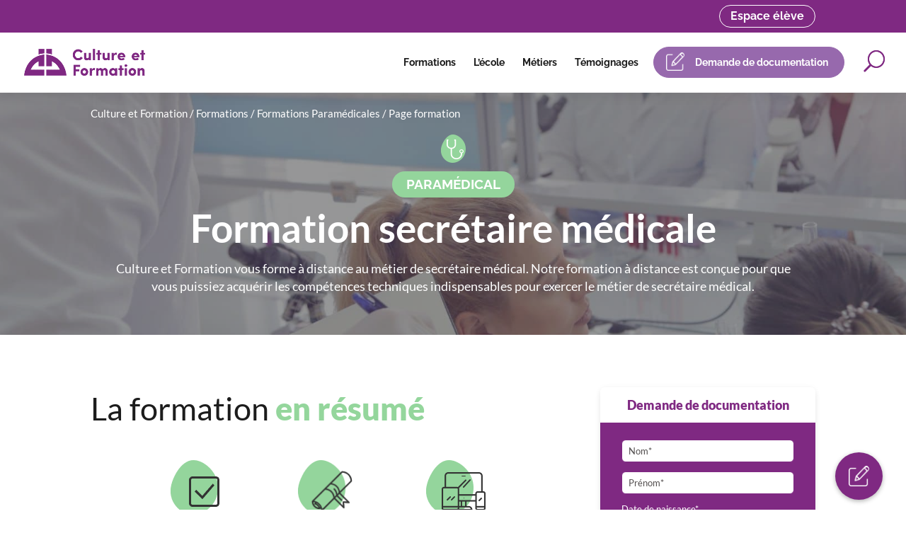

--- FILE ---
content_type: text/html; charset=UTF-8
request_url: https://www.culture-formation.fr/page-formation/
body_size: 54542
content:
<!DOCTYPE html>
<html lang="fr-FR">
<head><meta charset="UTF-8" /><script>if(navigator.userAgent.match(/MSIE|Internet Explorer/i)||navigator.userAgent.match(/Trident\/7\..*?rv:11/i)){var href=document.location.href;if(!href.match(/[?&]nowprocket/)){if(href.indexOf("?")==-1){if(href.indexOf("#")==-1){document.location.href=href+"?nowprocket=1"}else{document.location.href=href.replace("#","?nowprocket=1#")}}else{if(href.indexOf("#")==-1){document.location.href=href+"&nowprocket=1"}else{document.location.href=href.replace("#","&nowprocket=1#")}}}}</script><script>(()=>{class RocketLazyLoadScripts{constructor(){this.v="2.0.4",this.userEvents=["keydown","keyup","mousedown","mouseup","mousemove","mouseover","mouseout","touchmove","touchstart","touchend","touchcancel","wheel","click","dblclick","input"],this.attributeEvents=["onblur","onclick","oncontextmenu","ondblclick","onfocus","onmousedown","onmouseenter","onmouseleave","onmousemove","onmouseout","onmouseover","onmouseup","onmousewheel","onscroll","onsubmit"]}async t(){this.i(),this.o(),/iP(ad|hone)/.test(navigator.userAgent)&&this.h(),this.u(),this.l(this),this.m(),this.k(this),this.p(this),this._(),await Promise.all([this.R(),this.L()]),this.lastBreath=Date.now(),this.S(this),this.P(),this.D(),this.O(),this.M(),await this.C(this.delayedScripts.normal),await this.C(this.delayedScripts.defer),await this.C(this.delayedScripts.async),await this.T(),await this.F(),await this.j(),await this.A(),window.dispatchEvent(new Event("rocket-allScriptsLoaded")),this.everythingLoaded=!0,this.lastTouchEnd&&await new Promise(t=>setTimeout(t,500-Date.now()+this.lastTouchEnd)),this.I(),this.H(),this.U(),this.W()}i(){this.CSPIssue=sessionStorage.getItem("rocketCSPIssue"),document.addEventListener("securitypolicyviolation",t=>{this.CSPIssue||"script-src-elem"!==t.violatedDirective||"data"!==t.blockedURI||(this.CSPIssue=!0,sessionStorage.setItem("rocketCSPIssue",!0))},{isRocket:!0})}o(){window.addEventListener("pageshow",t=>{this.persisted=t.persisted,this.realWindowLoadedFired=!0},{isRocket:!0}),window.addEventListener("pagehide",()=>{this.onFirstUserAction=null},{isRocket:!0})}h(){let t;function e(e){t=e}window.addEventListener("touchstart",e,{isRocket:!0}),window.addEventListener("touchend",function i(o){o.changedTouches[0]&&t.changedTouches[0]&&Math.abs(o.changedTouches[0].pageX-t.changedTouches[0].pageX)<10&&Math.abs(o.changedTouches[0].pageY-t.changedTouches[0].pageY)<10&&o.timeStamp-t.timeStamp<200&&(window.removeEventListener("touchstart",e,{isRocket:!0}),window.removeEventListener("touchend",i,{isRocket:!0}),"INPUT"===o.target.tagName&&"text"===o.target.type||(o.target.dispatchEvent(new TouchEvent("touchend",{target:o.target,bubbles:!0})),o.target.dispatchEvent(new MouseEvent("mouseover",{target:o.target,bubbles:!0})),o.target.dispatchEvent(new PointerEvent("click",{target:o.target,bubbles:!0,cancelable:!0,detail:1,clientX:o.changedTouches[0].clientX,clientY:o.changedTouches[0].clientY})),event.preventDefault()))},{isRocket:!0})}q(t){this.userActionTriggered||("mousemove"!==t.type||this.firstMousemoveIgnored?"keyup"===t.type||"mouseover"===t.type||"mouseout"===t.type||(this.userActionTriggered=!0,this.onFirstUserAction&&this.onFirstUserAction()):this.firstMousemoveIgnored=!0),"click"===t.type&&t.preventDefault(),t.stopPropagation(),t.stopImmediatePropagation(),"touchstart"===this.lastEvent&&"touchend"===t.type&&(this.lastTouchEnd=Date.now()),"click"===t.type&&(this.lastTouchEnd=0),this.lastEvent=t.type,t.composedPath&&t.composedPath()[0].getRootNode()instanceof ShadowRoot&&(t.rocketTarget=t.composedPath()[0]),this.savedUserEvents.push(t)}u(){this.savedUserEvents=[],this.userEventHandler=this.q.bind(this),this.userEvents.forEach(t=>window.addEventListener(t,this.userEventHandler,{passive:!1,isRocket:!0})),document.addEventListener("visibilitychange",this.userEventHandler,{isRocket:!0})}U(){this.userEvents.forEach(t=>window.removeEventListener(t,this.userEventHandler,{passive:!1,isRocket:!0})),document.removeEventListener("visibilitychange",this.userEventHandler,{isRocket:!0}),this.savedUserEvents.forEach(t=>{(t.rocketTarget||t.target).dispatchEvent(new window[t.constructor.name](t.type,t))})}m(){const t="return false",e=Array.from(this.attributeEvents,t=>"data-rocket-"+t),i="["+this.attributeEvents.join("],[")+"]",o="[data-rocket-"+this.attributeEvents.join("],[data-rocket-")+"]",s=(e,i,o)=>{o&&o!==t&&(e.setAttribute("data-rocket-"+i,o),e["rocket"+i]=new Function("event",o),e.setAttribute(i,t))};new MutationObserver(t=>{for(const n of t)"attributes"===n.type&&(n.attributeName.startsWith("data-rocket-")||this.everythingLoaded?n.attributeName.startsWith("data-rocket-")&&this.everythingLoaded&&this.N(n.target,n.attributeName.substring(12)):s(n.target,n.attributeName,n.target.getAttribute(n.attributeName))),"childList"===n.type&&n.addedNodes.forEach(t=>{if(t.nodeType===Node.ELEMENT_NODE)if(this.everythingLoaded)for(const i of[t,...t.querySelectorAll(o)])for(const t of i.getAttributeNames())e.includes(t)&&this.N(i,t.substring(12));else for(const e of[t,...t.querySelectorAll(i)])for(const t of e.getAttributeNames())this.attributeEvents.includes(t)&&s(e,t,e.getAttribute(t))})}).observe(document,{subtree:!0,childList:!0,attributeFilter:[...this.attributeEvents,...e]})}I(){this.attributeEvents.forEach(t=>{document.querySelectorAll("[data-rocket-"+t+"]").forEach(e=>{this.N(e,t)})})}N(t,e){const i=t.getAttribute("data-rocket-"+e);i&&(t.setAttribute(e,i),t.removeAttribute("data-rocket-"+e))}k(t){Object.defineProperty(HTMLElement.prototype,"onclick",{get(){return this.rocketonclick||null},set(e){this.rocketonclick=e,this.setAttribute(t.everythingLoaded?"onclick":"data-rocket-onclick","this.rocketonclick(event)")}})}S(t){function e(e,i){let o=e[i];e[i]=null,Object.defineProperty(e,i,{get:()=>o,set(s){t.everythingLoaded?o=s:e["rocket"+i]=o=s}})}e(document,"onreadystatechange"),e(window,"onload"),e(window,"onpageshow");try{Object.defineProperty(document,"readyState",{get:()=>t.rocketReadyState,set(e){t.rocketReadyState=e},configurable:!0}),document.readyState="loading"}catch(t){console.log("WPRocket DJE readyState conflict, bypassing")}}l(t){this.originalAddEventListener=EventTarget.prototype.addEventListener,this.originalRemoveEventListener=EventTarget.prototype.removeEventListener,this.savedEventListeners=[],EventTarget.prototype.addEventListener=function(e,i,o){o&&o.isRocket||!t.B(e,this)&&!t.userEvents.includes(e)||t.B(e,this)&&!t.userActionTriggered||e.startsWith("rocket-")||t.everythingLoaded?t.originalAddEventListener.call(this,e,i,o):(t.savedEventListeners.push({target:this,remove:!1,type:e,func:i,options:o}),"mouseenter"!==e&&"mouseleave"!==e||t.originalAddEventListener.call(this,e,t.savedUserEvents.push,o))},EventTarget.prototype.removeEventListener=function(e,i,o){o&&o.isRocket||!t.B(e,this)&&!t.userEvents.includes(e)||t.B(e,this)&&!t.userActionTriggered||e.startsWith("rocket-")||t.everythingLoaded?t.originalRemoveEventListener.call(this,e,i,o):t.savedEventListeners.push({target:this,remove:!0,type:e,func:i,options:o})}}J(t,e){this.savedEventListeners=this.savedEventListeners.filter(i=>{let o=i.type,s=i.target||window;return e!==o||t!==s||(this.B(o,s)&&(i.type="rocket-"+o),this.$(i),!1)})}H(){EventTarget.prototype.addEventListener=this.originalAddEventListener,EventTarget.prototype.removeEventListener=this.originalRemoveEventListener,this.savedEventListeners.forEach(t=>this.$(t))}$(t){t.remove?this.originalRemoveEventListener.call(t.target,t.type,t.func,t.options):this.originalAddEventListener.call(t.target,t.type,t.func,t.options)}p(t){let e;function i(e){return t.everythingLoaded?e:e.split(" ").map(t=>"load"===t||t.startsWith("load.")?"rocket-jquery-load":t).join(" ")}function o(o){function s(e){const s=o.fn[e];o.fn[e]=o.fn.init.prototype[e]=function(){return this[0]===window&&t.userActionTriggered&&("string"==typeof arguments[0]||arguments[0]instanceof String?arguments[0]=i(arguments[0]):"object"==typeof arguments[0]&&Object.keys(arguments[0]).forEach(t=>{const e=arguments[0][t];delete arguments[0][t],arguments[0][i(t)]=e})),s.apply(this,arguments),this}}if(o&&o.fn&&!t.allJQueries.includes(o)){const e={DOMContentLoaded:[],"rocket-DOMContentLoaded":[]};for(const t in e)document.addEventListener(t,()=>{e[t].forEach(t=>t())},{isRocket:!0});o.fn.ready=o.fn.init.prototype.ready=function(i){function s(){parseInt(o.fn.jquery)>2?setTimeout(()=>i.bind(document)(o)):i.bind(document)(o)}return"function"==typeof i&&(t.realDomReadyFired?!t.userActionTriggered||t.fauxDomReadyFired?s():e["rocket-DOMContentLoaded"].push(s):e.DOMContentLoaded.push(s)),o([])},s("on"),s("one"),s("off"),t.allJQueries.push(o)}e=o}t.allJQueries=[],o(window.jQuery),Object.defineProperty(window,"jQuery",{get:()=>e,set(t){o(t)}})}P(){const t=new Map;document.write=document.writeln=function(e){const i=document.currentScript,o=document.createRange(),s=i.parentElement;let n=t.get(i);void 0===n&&(n=i.nextSibling,t.set(i,n));const c=document.createDocumentFragment();o.setStart(c,0),c.appendChild(o.createContextualFragment(e)),s.insertBefore(c,n)}}async R(){return new Promise(t=>{this.userActionTriggered?t():this.onFirstUserAction=t})}async L(){return new Promise(t=>{document.addEventListener("DOMContentLoaded",()=>{this.realDomReadyFired=!0,t()},{isRocket:!0})})}async j(){return this.realWindowLoadedFired?Promise.resolve():new Promise(t=>{window.addEventListener("load",t,{isRocket:!0})})}M(){this.pendingScripts=[];this.scriptsMutationObserver=new MutationObserver(t=>{for(const e of t)e.addedNodes.forEach(t=>{"SCRIPT"!==t.tagName||t.noModule||t.isWPRocket||this.pendingScripts.push({script:t,promise:new Promise(e=>{const i=()=>{const i=this.pendingScripts.findIndex(e=>e.script===t);i>=0&&this.pendingScripts.splice(i,1),e()};t.addEventListener("load",i,{isRocket:!0}),t.addEventListener("error",i,{isRocket:!0}),setTimeout(i,1e3)})})})}),this.scriptsMutationObserver.observe(document,{childList:!0,subtree:!0})}async F(){await this.X(),this.pendingScripts.length?(await this.pendingScripts[0].promise,await this.F()):this.scriptsMutationObserver.disconnect()}D(){this.delayedScripts={normal:[],async:[],defer:[]},document.querySelectorAll("script[type$=rocketlazyloadscript]").forEach(t=>{t.hasAttribute("data-rocket-src")?t.hasAttribute("async")&&!1!==t.async?this.delayedScripts.async.push(t):t.hasAttribute("defer")&&!1!==t.defer||"module"===t.getAttribute("data-rocket-type")?this.delayedScripts.defer.push(t):this.delayedScripts.normal.push(t):this.delayedScripts.normal.push(t)})}async _(){await this.L();let t=[];document.querySelectorAll("script[type$=rocketlazyloadscript][data-rocket-src]").forEach(e=>{let i=e.getAttribute("data-rocket-src");if(i&&!i.startsWith("data:")){i.startsWith("//")&&(i=location.protocol+i);try{const o=new URL(i).origin;o!==location.origin&&t.push({src:o,crossOrigin:e.crossOrigin||"module"===e.getAttribute("data-rocket-type")})}catch(t){}}}),t=[...new Map(t.map(t=>[JSON.stringify(t),t])).values()],this.Y(t,"preconnect")}async G(t){if(await this.K(),!0!==t.noModule||!("noModule"in HTMLScriptElement.prototype))return new Promise(e=>{let i;function o(){(i||t).setAttribute("data-rocket-status","executed"),e()}try{if(navigator.userAgent.includes("Firefox/")||""===navigator.vendor||this.CSPIssue)i=document.createElement("script"),[...t.attributes].forEach(t=>{let e=t.nodeName;"type"!==e&&("data-rocket-type"===e&&(e="type"),"data-rocket-src"===e&&(e="src"),i.setAttribute(e,t.nodeValue))}),t.text&&(i.text=t.text),t.nonce&&(i.nonce=t.nonce),i.hasAttribute("src")?(i.addEventListener("load",o,{isRocket:!0}),i.addEventListener("error",()=>{i.setAttribute("data-rocket-status","failed-network"),e()},{isRocket:!0}),setTimeout(()=>{i.isConnected||e()},1)):(i.text=t.text,o()),i.isWPRocket=!0,t.parentNode.replaceChild(i,t);else{const i=t.getAttribute("data-rocket-type"),s=t.getAttribute("data-rocket-src");i?(t.type=i,t.removeAttribute("data-rocket-type")):t.removeAttribute("type"),t.addEventListener("load",o,{isRocket:!0}),t.addEventListener("error",i=>{this.CSPIssue&&i.target.src.startsWith("data:")?(console.log("WPRocket: CSP fallback activated"),t.removeAttribute("src"),this.G(t).then(e)):(t.setAttribute("data-rocket-status","failed-network"),e())},{isRocket:!0}),s?(t.fetchPriority="high",t.removeAttribute("data-rocket-src"),t.src=s):t.src="data:text/javascript;base64,"+window.btoa(unescape(encodeURIComponent(t.text)))}}catch(i){t.setAttribute("data-rocket-status","failed-transform"),e()}});t.setAttribute("data-rocket-status","skipped")}async C(t){const e=t.shift();return e?(e.isConnected&&await this.G(e),this.C(t)):Promise.resolve()}O(){this.Y([...this.delayedScripts.normal,...this.delayedScripts.defer,...this.delayedScripts.async],"preload")}Y(t,e){this.trash=this.trash||[];let i=!0;var o=document.createDocumentFragment();t.forEach(t=>{const s=t.getAttribute&&t.getAttribute("data-rocket-src")||t.src;if(s&&!s.startsWith("data:")){const n=document.createElement("link");n.href=s,n.rel=e,"preconnect"!==e&&(n.as="script",n.fetchPriority=i?"high":"low"),t.getAttribute&&"module"===t.getAttribute("data-rocket-type")&&(n.crossOrigin=!0),t.crossOrigin&&(n.crossOrigin=t.crossOrigin),t.integrity&&(n.integrity=t.integrity),t.nonce&&(n.nonce=t.nonce),o.appendChild(n),this.trash.push(n),i=!1}}),document.head.appendChild(o)}W(){this.trash.forEach(t=>t.remove())}async T(){try{document.readyState="interactive"}catch(t){}this.fauxDomReadyFired=!0;try{await this.K(),this.J(document,"readystatechange"),document.dispatchEvent(new Event("rocket-readystatechange")),await this.K(),document.rocketonreadystatechange&&document.rocketonreadystatechange(),await this.K(),this.J(document,"DOMContentLoaded"),document.dispatchEvent(new Event("rocket-DOMContentLoaded")),await this.K(),this.J(window,"DOMContentLoaded"),window.dispatchEvent(new Event("rocket-DOMContentLoaded"))}catch(t){console.error(t)}}async A(){try{document.readyState="complete"}catch(t){}try{await this.K(),this.J(document,"readystatechange"),document.dispatchEvent(new Event("rocket-readystatechange")),await this.K(),document.rocketonreadystatechange&&document.rocketonreadystatechange(),await this.K(),this.J(window,"load"),window.dispatchEvent(new Event("rocket-load")),await this.K(),window.rocketonload&&window.rocketonload(),await this.K(),this.allJQueries.forEach(t=>t(window).trigger("rocket-jquery-load")),await this.K(),this.J(window,"pageshow");const t=new Event("rocket-pageshow");t.persisted=this.persisted,window.dispatchEvent(t),await this.K(),window.rocketonpageshow&&window.rocketonpageshow({persisted:this.persisted})}catch(t){console.error(t)}}async K(){Date.now()-this.lastBreath>45&&(await this.X(),this.lastBreath=Date.now())}async X(){return document.hidden?new Promise(t=>setTimeout(t)):new Promise(t=>requestAnimationFrame(t))}B(t,e){return e===document&&"readystatechange"===t||(e===document&&"DOMContentLoaded"===t||(e===window&&"DOMContentLoaded"===t||(e===window&&"load"===t||e===window&&"pageshow"===t)))}static run(){(new RocketLazyLoadScripts).t()}}RocketLazyLoadScripts.run()})();</script>
	
	<meta name="code_marketing" content="2202">
	<meta name="sub_id" content="">

	
	<meta name="code_formation" content="">
	<meta name="marque_formation" content="">
	<meta name="texte_formation" content="page formation">


	<meta http-equiv="X-UA-Compatible" content="IE=edge">
	<link rel="pingback" href="" />

	<script type="rocketlazyloadscript" data-rocket-type="text/javascript">
		document.documentElement.className = 'js';
	</script>
    
	<style id="et-builder-googlefonts-cached-inline">/* Original: https://fonts.googleapis.com/css?family=Raleway:100,200,300,regular,500,600,700,800,900,100italic,200italic,300italic,italic,500italic,600italic,700italic,800italic,900italic|Lato:100,100italic,300,300italic,regular,italic,700,700italic,900,900italic&#038;subset=latin,latin-ext&#038;display=swap *//* User Agent: Mozilla/5.0 (Unknown; Linux x86_64) AppleWebKit/538.1 (KHTML, like Gecko) Safari/538.1 Daum/4.1 */@font-face {font-family: 'Lato';font-style: italic;font-weight: 100;font-display: swap;src: url(https://fonts.gstatic.com/s/lato/v25/S6u-w4BMUTPHjxsIPx-mPCc.ttf) format('truetype');}@font-face {font-family: 'Lato';font-style: italic;font-weight: 300;font-display: swap;src: url(https://fonts.gstatic.com/s/lato/v25/S6u_w4BMUTPHjxsI9w2_FQfo.ttf) format('truetype');}@font-face {font-family: 'Lato';font-style: italic;font-weight: 400;font-display: swap;src: url(https://fonts.gstatic.com/s/lato/v25/S6u8w4BMUTPHjxsAUi-v.ttf) format('truetype');}@font-face {font-family: 'Lato';font-style: italic;font-weight: 700;font-display: swap;src: url(https://fonts.gstatic.com/s/lato/v25/S6u_w4BMUTPHjxsI5wq_FQfo.ttf) format('truetype');}@font-face {font-family: 'Lato';font-style: italic;font-weight: 900;font-display: swap;src: url(https://fonts.gstatic.com/s/lato/v25/S6u_w4BMUTPHjxsI3wi_FQfo.ttf) format('truetype');}@font-face {font-family: 'Lato';font-style: normal;font-weight: 100;font-display: swap;src: url(https://fonts.gstatic.com/s/lato/v25/S6u8w4BMUTPHh30AUi-v.ttf) format('truetype');}@font-face {font-family: 'Lato';font-style: normal;font-weight: 300;font-display: swap;src: url(https://fonts.gstatic.com/s/lato/v25/S6u9w4BMUTPHh7USSwaPHA.ttf) format('truetype');}@font-face {font-family: 'Lato';font-style: normal;font-weight: 400;font-display: swap;src: url(https://fonts.gstatic.com/s/lato/v25/S6uyw4BMUTPHjxAwWw.ttf) format('truetype');}@font-face {font-family: 'Lato';font-style: normal;font-weight: 700;font-display: swap;src: url(https://fonts.gstatic.com/s/lato/v25/S6u9w4BMUTPHh6UVSwaPHA.ttf) format('truetype');}@font-face {font-family: 'Lato';font-style: normal;font-weight: 900;font-display: swap;src: url(https://fonts.gstatic.com/s/lato/v25/S6u9w4BMUTPHh50XSwaPHA.ttf) format('truetype');}@font-face {font-family: 'Raleway';font-style: italic;font-weight: 100;font-display: swap;src: url(https://fonts.gstatic.com/s/raleway/v37/1Pt_g8zYS_SKggPNyCgSQamb1W0lwk4S4WjNDr0fJQ.ttf) format('truetype');}@font-face {font-family: 'Raleway';font-style: italic;font-weight: 200;font-display: swap;src: url(https://fonts.gstatic.com/s/raleway/v37/1Pt_g8zYS_SKggPNyCgSQamb1W0lwk4S4ejMDr0fJQ.ttf) format('truetype');}@font-face {font-family: 'Raleway';font-style: italic;font-weight: 300;font-display: swap;src: url(https://fonts.gstatic.com/s/raleway/v37/1Pt_g8zYS_SKggPNyCgSQamb1W0lwk4S4TbMDr0fJQ.ttf) format('truetype');}@font-face {font-family: 'Raleway';font-style: italic;font-weight: 400;font-display: swap;src: url(https://fonts.gstatic.com/s/raleway/v37/1Pt_g8zYS_SKggPNyCgSQamb1W0lwk4S4WjMDr0fJQ.ttf) format('truetype');}@font-face {font-family: 'Raleway';font-style: italic;font-weight: 500;font-display: swap;src: url(https://fonts.gstatic.com/s/raleway/v37/1Pt_g8zYS_SKggPNyCgSQamb1W0lwk4S4VrMDr0fJQ.ttf) format('truetype');}@font-face {font-family: 'Raleway';font-style: italic;font-weight: 600;font-display: swap;src: url(https://fonts.gstatic.com/s/raleway/v37/1Pt_g8zYS_SKggPNyCgSQamb1W0lwk4S4bbLDr0fJQ.ttf) format('truetype');}@font-face {font-family: 'Raleway';font-style: italic;font-weight: 700;font-display: swap;src: url(https://fonts.gstatic.com/s/raleway/v37/1Pt_g8zYS_SKggPNyCgSQamb1W0lwk4S4Y_LDr0fJQ.ttf) format('truetype');}@font-face {font-family: 'Raleway';font-style: italic;font-weight: 800;font-display: swap;src: url(https://fonts.gstatic.com/s/raleway/v37/1Pt_g8zYS_SKggPNyCgSQamb1W0lwk4S4ejLDr0fJQ.ttf) format('truetype');}@font-face {font-family: 'Raleway';font-style: italic;font-weight: 900;font-display: swap;src: url(https://fonts.gstatic.com/s/raleway/v37/1Pt_g8zYS_SKggPNyCgSQamb1W0lwk4S4cHLDr0fJQ.ttf) format('truetype');}@font-face {font-family: 'Raleway';font-style: normal;font-weight: 100;font-display: swap;src: url(https://fonts.gstatic.com/s/raleway/v37/1Ptxg8zYS_SKggPN4iEgvnHyvveLxVvao7CGPrQ.ttf) format('truetype');}@font-face {font-family: 'Raleway';font-style: normal;font-weight: 200;font-display: swap;src: url(https://fonts.gstatic.com/s/raleway/v37/1Ptxg8zYS_SKggPN4iEgvnHyvveLxVtaorCGPrQ.ttf) format('truetype');}@font-face {font-family: 'Raleway';font-style: normal;font-weight: 300;font-display: swap;src: url(https://fonts.gstatic.com/s/raleway/v37/1Ptxg8zYS_SKggPN4iEgvnHyvveLxVuEorCGPrQ.ttf) format('truetype');}@font-face {font-family: 'Raleway';font-style: normal;font-weight: 400;font-display: swap;src: url(https://fonts.gstatic.com/s/raleway/v37/1Ptxg8zYS_SKggPN4iEgvnHyvveLxVvaorCGPrQ.ttf) format('truetype');}@font-face {font-family: 'Raleway';font-style: normal;font-weight: 500;font-display: swap;src: url(https://fonts.gstatic.com/s/raleway/v37/1Ptxg8zYS_SKggPN4iEgvnHyvveLxVvoorCGPrQ.ttf) format('truetype');}@font-face {font-family: 'Raleway';font-style: normal;font-weight: 600;font-display: swap;src: url(https://fonts.gstatic.com/s/raleway/v37/1Ptxg8zYS_SKggPN4iEgvnHyvveLxVsEpbCGPrQ.ttf) format('truetype');}@font-face {font-family: 'Raleway';font-style: normal;font-weight: 700;font-display: swap;src: url(https://fonts.gstatic.com/s/raleway/v37/1Ptxg8zYS_SKggPN4iEgvnHyvveLxVs9pbCGPrQ.ttf) format('truetype');}@font-face {font-family: 'Raleway';font-style: normal;font-weight: 800;font-display: swap;src: url(https://fonts.gstatic.com/s/raleway/v37/1Ptxg8zYS_SKggPN4iEgvnHyvveLxVtapbCGPrQ.ttf) format('truetype');}@font-face {font-family: 'Raleway';font-style: normal;font-weight: 900;font-display: swap;src: url(https://fonts.gstatic.com/s/raleway/v37/1Ptxg8zYS_SKggPN4iEgvnHyvveLxVtzpbCGPrQ.ttf) format('truetype');}/* User Agent: Mozilla/5.0 (Windows NT 6.1; WOW64; rv:27.0) Gecko/20100101 Firefox/27.0 */@font-face {font-family: 'Lato';font-style: italic;font-weight: 100;font-display: swap;src: url(https://fonts.gstatic.com/l/font?kit=S6u-w4BMUTPHjxsIPx-mPCQ&skey=3404b88e33a27f67&v=v25) format('woff');}@font-face {font-family: 'Lato';font-style: italic;font-weight: 300;font-display: swap;src: url(https://fonts.gstatic.com/l/font?kit=S6u_w4BMUTPHjxsI9w2_FQfr&skey=8107d606b7e3d38e&v=v25) format('woff');}@font-face {font-family: 'Lato';font-style: italic;font-weight: 400;font-display: swap;src: url(https://fonts.gstatic.com/l/font?kit=S6u8w4BMUTPHjxsAUi-s&skey=51512958f8cff7a8&v=v25) format('woff');}@font-face {font-family: 'Lato';font-style: italic;font-weight: 700;font-display: swap;src: url(https://fonts.gstatic.com/l/font?kit=S6u_w4BMUTPHjxsI5wq_FQfr&skey=5334e9c0b67702e2&v=v25) format('woff');}@font-face {font-family: 'Lato';font-style: italic;font-weight: 900;font-display: swap;src: url(https://fonts.gstatic.com/l/font?kit=S6u_w4BMUTPHjxsI3wi_FQfr&skey=4066143815f8bfc2&v=v25) format('woff');}@font-face {font-family: 'Lato';font-style: normal;font-weight: 100;font-display: swap;src: url(https://fonts.gstatic.com/l/font?kit=S6u8w4BMUTPHh30AUi-s&skey=cfa1ba7b04a1ba34&v=v25) format('woff');}@font-face {font-family: 'Lato';font-style: normal;font-weight: 300;font-display: swap;src: url(https://fonts.gstatic.com/l/font?kit=S6u9w4BMUTPHh7USSwaPHw&skey=91f32e07d083dd3a&v=v25) format('woff');}@font-face {font-family: 'Lato';font-style: normal;font-weight: 400;font-display: swap;src: url(https://fonts.gstatic.com/l/font?kit=S6uyw4BMUTPHjxAwWA&skey=2d58b92a99e1c086&v=v25) format('woff');}@font-face {font-family: 'Lato';font-style: normal;font-weight: 700;font-display: swap;src: url(https://fonts.gstatic.com/l/font?kit=S6u9w4BMUTPHh6UVSwaPHw&skey=3480a19627739c0d&v=v25) format('woff');}@font-face {font-family: 'Lato';font-style: normal;font-weight: 900;font-display: swap;src: url(https://fonts.gstatic.com/l/font?kit=S6u9w4BMUTPHh50XSwaPHw&skey=d01acf708cb3b73b&v=v25) format('woff');}@font-face {font-family: 'Raleway';font-style: italic;font-weight: 100;font-display: swap;src: url(https://fonts.gstatic.com/l/font?kit=1Pt_g8zYS_SKggPNyCgSQamb1W0lwk4S4WjNDr0fJg&skey=bf44ee29381a37b0&v=v37) format('woff');}@font-face {font-family: 'Raleway';font-style: italic;font-weight: 200;font-display: swap;src: url(https://fonts.gstatic.com/l/font?kit=1Pt_g8zYS_SKggPNyCgSQamb1W0lwk4S4ejMDr0fJg&skey=bf44ee29381a37b0&v=v37) format('woff');}@font-face {font-family: 'Raleway';font-style: italic;font-weight: 300;font-display: swap;src: url(https://fonts.gstatic.com/l/font?kit=1Pt_g8zYS_SKggPNyCgSQamb1W0lwk4S4TbMDr0fJg&skey=bf44ee29381a37b0&v=v37) format('woff');}@font-face {font-family: 'Raleway';font-style: italic;font-weight: 400;font-display: swap;src: url(https://fonts.gstatic.com/l/font?kit=1Pt_g8zYS_SKggPNyCgSQamb1W0lwk4S4WjMDr0fJg&skey=bf44ee29381a37b0&v=v37) format('woff');}@font-face {font-family: 'Raleway';font-style: italic;font-weight: 500;font-display: swap;src: url(https://fonts.gstatic.com/l/font?kit=1Pt_g8zYS_SKggPNyCgSQamb1W0lwk4S4VrMDr0fJg&skey=bf44ee29381a37b0&v=v37) format('woff');}@font-face {font-family: 'Raleway';font-style: italic;font-weight: 600;font-display: swap;src: url(https://fonts.gstatic.com/l/font?kit=1Pt_g8zYS_SKggPNyCgSQamb1W0lwk4S4bbLDr0fJg&skey=bf44ee29381a37b0&v=v37) format('woff');}@font-face {font-family: 'Raleway';font-style: italic;font-weight: 700;font-display: swap;src: url(https://fonts.gstatic.com/l/font?kit=1Pt_g8zYS_SKggPNyCgSQamb1W0lwk4S4Y_LDr0fJg&skey=bf44ee29381a37b0&v=v37) format('woff');}@font-face {font-family: 'Raleway';font-style: italic;font-weight: 800;font-display: swap;src: url(https://fonts.gstatic.com/l/font?kit=1Pt_g8zYS_SKggPNyCgSQamb1W0lwk4S4ejLDr0fJg&skey=bf44ee29381a37b0&v=v37) format('woff');}@font-face {font-family: 'Raleway';font-style: italic;font-weight: 900;font-display: swap;src: url(https://fonts.gstatic.com/l/font?kit=1Pt_g8zYS_SKggPNyCgSQamb1W0lwk4S4cHLDr0fJg&skey=bf44ee29381a37b0&v=v37) format('woff');}@font-face {font-family: 'Raleway';font-style: normal;font-weight: 100;font-display: swap;src: url(https://fonts.gstatic.com/l/font?kit=1Ptxg8zYS_SKggPN4iEgvnHyvveLxVvao7CGPrc&skey=30a27f2564731c64&v=v37) format('woff');}@font-face {font-family: 'Raleway';font-style: normal;font-weight: 200;font-display: swap;src: url(https://fonts.gstatic.com/l/font?kit=1Ptxg8zYS_SKggPN4iEgvnHyvveLxVtaorCGPrc&skey=30a27f2564731c64&v=v37) format('woff');}@font-face {font-family: 'Raleway';font-style: normal;font-weight: 300;font-display: swap;src: url(https://fonts.gstatic.com/l/font?kit=1Ptxg8zYS_SKggPN4iEgvnHyvveLxVuEorCGPrc&skey=30a27f2564731c64&v=v37) format('woff');}@font-face {font-family: 'Raleway';font-style: normal;font-weight: 400;font-display: swap;src: url(https://fonts.gstatic.com/l/font?kit=1Ptxg8zYS_SKggPN4iEgvnHyvveLxVvaorCGPrc&skey=30a27f2564731c64&v=v37) format('woff');}@font-face {font-family: 'Raleway';font-style: normal;font-weight: 500;font-display: swap;src: url(https://fonts.gstatic.com/l/font?kit=1Ptxg8zYS_SKggPN4iEgvnHyvveLxVvoorCGPrc&skey=30a27f2564731c64&v=v37) format('woff');}@font-face {font-family: 'Raleway';font-style: normal;font-weight: 600;font-display: swap;src: url(https://fonts.gstatic.com/l/font?kit=1Ptxg8zYS_SKggPN4iEgvnHyvveLxVsEpbCGPrc&skey=30a27f2564731c64&v=v37) format('woff');}@font-face {font-family: 'Raleway';font-style: normal;font-weight: 700;font-display: swap;src: url(https://fonts.gstatic.com/l/font?kit=1Ptxg8zYS_SKggPN4iEgvnHyvveLxVs9pbCGPrc&skey=30a27f2564731c64&v=v37) format('woff');}@font-face {font-family: 'Raleway';font-style: normal;font-weight: 800;font-display: swap;src: url(https://fonts.gstatic.com/l/font?kit=1Ptxg8zYS_SKggPN4iEgvnHyvveLxVtapbCGPrc&skey=30a27f2564731c64&v=v37) format('woff');}@font-face {font-family: 'Raleway';font-style: normal;font-weight: 900;font-display: swap;src: url(https://fonts.gstatic.com/l/font?kit=1Ptxg8zYS_SKggPN4iEgvnHyvveLxVtzpbCGPrc&skey=30a27f2564731c64&v=v37) format('woff');}/* User Agent: Mozilla/5.0 (Windows NT 6.3; rv:39.0) Gecko/20100101 Firefox/39.0 */@font-face {font-family: 'Lato';font-style: italic;font-weight: 100;font-display: swap;src: url(https://fonts.gstatic.com/s/lato/v25/S6u-w4BMUTPHjxsIPx-mPCI.woff2) format('woff2');}@font-face {font-family: 'Lato';font-style: italic;font-weight: 300;font-display: swap;src: url(https://fonts.gstatic.com/s/lato/v25/S6u_w4BMUTPHjxsI9w2_FQft.woff2) format('woff2');}@font-face {font-family: 'Lato';font-style: italic;font-weight: 400;font-display: swap;src: url(https://fonts.gstatic.com/s/lato/v25/S6u8w4BMUTPHjxsAUi-q.woff2) format('woff2');}@font-face {font-family: 'Lato';font-style: italic;font-weight: 700;font-display: swap;src: url(https://fonts.gstatic.com/s/lato/v25/S6u_w4BMUTPHjxsI5wq_FQft.woff2) format('woff2');}@font-face {font-family: 'Lato';font-style: italic;font-weight: 900;font-display: swap;src: url(https://fonts.gstatic.com/s/lato/v25/S6u_w4BMUTPHjxsI3wi_FQft.woff2) format('woff2');}@font-face {font-family: 'Lato';font-style: normal;font-weight: 100;font-display: swap;src: url(https://fonts.gstatic.com/s/lato/v25/S6u8w4BMUTPHh30AUi-q.woff2) format('woff2');}@font-face {font-family: 'Lato';font-style: normal;font-weight: 300;font-display: swap;src: url(https://fonts.gstatic.com/s/lato/v25/S6u9w4BMUTPHh7USSwaPGQ.woff2) format('woff2');}@font-face {font-family: 'Lato';font-style: normal;font-weight: 400;font-display: swap;src: url(https://fonts.gstatic.com/s/lato/v25/S6uyw4BMUTPHjxAwXg.woff2) format('woff2');}@font-face {font-family: 'Lato';font-style: normal;font-weight: 700;font-display: swap;src: url(https://fonts.gstatic.com/s/lato/v25/S6u9w4BMUTPHh6UVSwaPGQ.woff2) format('woff2');}@font-face {font-family: 'Lato';font-style: normal;font-weight: 900;font-display: swap;src: url(https://fonts.gstatic.com/s/lato/v25/S6u9w4BMUTPHh50XSwaPGQ.woff2) format('woff2');}@font-face {font-family: 'Raleway';font-style: italic;font-weight: 100;font-display: swap;src: url(https://fonts.gstatic.com/s/raleway/v37/1Pt_g8zYS_SKggPNyCgSQamb1W0lwk4S4WjNDr0fIA.woff2) format('woff2');}@font-face {font-family: 'Raleway';font-style: italic;font-weight: 200;font-display: swap;src: url(https://fonts.gstatic.com/s/raleway/v37/1Pt_g8zYS_SKggPNyCgSQamb1W0lwk4S4ejMDr0fIA.woff2) format('woff2');}@font-face {font-family: 'Raleway';font-style: italic;font-weight: 300;font-display: swap;src: url(https://fonts.gstatic.com/s/raleway/v37/1Pt_g8zYS_SKggPNyCgSQamb1W0lwk4S4TbMDr0fIA.woff2) format('woff2');}@font-face {font-family: 'Raleway';font-style: italic;font-weight: 400;font-display: swap;src: url(https://fonts.gstatic.com/s/raleway/v37/1Pt_g8zYS_SKggPNyCgSQamb1W0lwk4S4WjMDr0fIA.woff2) format('woff2');}@font-face {font-family: 'Raleway';font-style: italic;font-weight: 500;font-display: swap;src: url(https://fonts.gstatic.com/s/raleway/v37/1Pt_g8zYS_SKggPNyCgSQamb1W0lwk4S4VrMDr0fIA.woff2) format('woff2');}@font-face {font-family: 'Raleway';font-style: italic;font-weight: 600;font-display: swap;src: url(https://fonts.gstatic.com/s/raleway/v37/1Pt_g8zYS_SKggPNyCgSQamb1W0lwk4S4bbLDr0fIA.woff2) format('woff2');}@font-face {font-family: 'Raleway';font-style: italic;font-weight: 700;font-display: swap;src: url(https://fonts.gstatic.com/s/raleway/v37/1Pt_g8zYS_SKggPNyCgSQamb1W0lwk4S4Y_LDr0fIA.woff2) format('woff2');}@font-face {font-family: 'Raleway';font-style: italic;font-weight: 800;font-display: swap;src: url(https://fonts.gstatic.com/s/raleway/v37/1Pt_g8zYS_SKggPNyCgSQamb1W0lwk4S4ejLDr0fIA.woff2) format('woff2');}@font-face {font-family: 'Raleway';font-style: italic;font-weight: 900;font-display: swap;src: url(https://fonts.gstatic.com/s/raleway/v37/1Pt_g8zYS_SKggPNyCgSQamb1W0lwk4S4cHLDr0fIA.woff2) format('woff2');}@font-face {font-family: 'Raleway';font-style: normal;font-weight: 100;font-display: swap;src: url(https://fonts.gstatic.com/s/raleway/v37/1Ptxg8zYS_SKggPN4iEgvnHyvveLxVvao7CGPrE.woff2) format('woff2');}@font-face {font-family: 'Raleway';font-style: normal;font-weight: 200;font-display: swap;src: url(https://fonts.gstatic.com/s/raleway/v37/1Ptxg8zYS_SKggPN4iEgvnHyvveLxVtaorCGPrE.woff2) format('woff2');}@font-face {font-family: 'Raleway';font-style: normal;font-weight: 300;font-display: swap;src: url(https://fonts.gstatic.com/s/raleway/v37/1Ptxg8zYS_SKggPN4iEgvnHyvveLxVuEorCGPrE.woff2) format('woff2');}@font-face {font-family: 'Raleway';font-style: normal;font-weight: 400;font-display: swap;src: url(https://fonts.gstatic.com/s/raleway/v37/1Ptxg8zYS_SKggPN4iEgvnHyvveLxVvaorCGPrE.woff2) format('woff2');}@font-face {font-family: 'Raleway';font-style: normal;font-weight: 500;font-display: swap;src: url(https://fonts.gstatic.com/s/raleway/v37/1Ptxg8zYS_SKggPN4iEgvnHyvveLxVvoorCGPrE.woff2) format('woff2');}@font-face {font-family: 'Raleway';font-style: normal;font-weight: 600;font-display: swap;src: url(https://fonts.gstatic.com/s/raleway/v37/1Ptxg8zYS_SKggPN4iEgvnHyvveLxVsEpbCGPrE.woff2) format('woff2');}@font-face {font-family: 'Raleway';font-style: normal;font-weight: 700;font-display: swap;src: url(https://fonts.gstatic.com/s/raleway/v37/1Ptxg8zYS_SKggPN4iEgvnHyvveLxVs9pbCGPrE.woff2) format('woff2');}@font-face {font-family: 'Raleway';font-style: normal;font-weight: 800;font-display: swap;src: url(https://fonts.gstatic.com/s/raleway/v37/1Ptxg8zYS_SKggPN4iEgvnHyvveLxVtapbCGPrE.woff2) format('woff2');}@font-face {font-family: 'Raleway';font-style: normal;font-weight: 900;font-display: swap;src: url(https://fonts.gstatic.com/s/raleway/v37/1Ptxg8zYS_SKggPN4iEgvnHyvveLxVtzpbCGPrE.woff2) format('woff2');}</style><meta name='robots' content='index, follow, max-image-preview:large, max-snippet:-1, max-video-preview:-1' />

<!-- Google Tag Manager for WordPress by gtm4wp.com -->
<script data-cfasync="false" data-pagespeed-no-defer>
	var gtm4wp_datalayer_name = "dataLayer";
	var dataLayer = dataLayer || [];
</script>
<!-- End Google Tag Manager for WordPress by gtm4wp.com -->
	<!-- This site is optimized with the Yoast SEO plugin v23.3 - https://yoast.com/wordpress/plugins/seo/ -->
	<title>Page formation - Culture et Formation</title>
	<link rel="canonical" href="https://www.culture-formation.fr/page-formation/" />
	<meta property="og:locale" content="fr_FR" />
	<meta property="og:type" content="article" />
	<meta property="og:title" content="Page formation - Culture et Formation" />
	<meta property="og:url" content="https://www.culture-formation.fr/page-formation/" />
	<meta property="og:site_name" content="Culture et Formation" />
	<meta property="article:publisher" content="https://www.facebook.com/cultureetformation" />
	<meta property="article:modified_time" content="2023-07-26T12:20:36+00:00" />
	<meta property="og:image" content="https://www.culture-formation.fr/wp-content/uploads/2020/05/secretaire-medicale-3x-1.jpg" />
	<meta property="og:image:width" content="567" />
	<meta property="og:image:height" content="933" />
	<meta property="og:image:type" content="image/jpeg" />
	<meta name="twitter:card" content="summary_large_image" />
	<meta name="twitter:site" content="@Culture_et_Twit" />
	<meta name="twitter:label1" content="Durée de lecture estimée" />
	<meta name="twitter:data1" content="32 minutes" />
	<!-- / Yoast SEO plugin. -->


<link rel='dns-prefetch' href='//use.fontawesome.com' />

<link rel="alternate" type="application/rss+xml" title="Culture et Formation &raquo; Flux" href="https://www.culture-formation.fr/feed/" />
<link rel="alternate" type="application/rss+xml" title="Culture et Formation &raquo; Flux des commentaires" href="https://www.culture-formation.fr/comments/feed/" />
<meta content="Divi Child v.3.1.4" name="generator"/><link data-minify="1" rel='stylesheet' id='mdf_search_stat-css' href='https://www.culture-formation.fr/wp-content/cache/min/1/wp-content/plugins/wp-meta-data-filter-and-taxonomy-filter/ext/mdf_stat/css/stat.css?ver=1768912924' type='text/css' media='all' />
<style id='wp-emoji-styles-inline-css' type='text/css'>

	img.wp-smiley, img.emoji {
		display: inline !important;
		border: none !important;
		box-shadow: none !important;
		height: 1em !important;
		width: 1em !important;
		margin: 0 0.07em !important;
		vertical-align: -0.1em !important;
		background: none !important;
		padding: 0 !important;
	}
</style>
<style id='wp-block-library-theme-inline-css' type='text/css'>
.wp-block-audio figcaption{color:#555;font-size:13px;text-align:center}.is-dark-theme .wp-block-audio figcaption{color:hsla(0,0%,100%,.65)}.wp-block-audio{margin:0 0 1em}.wp-block-code{border:1px solid #ccc;border-radius:4px;font-family:Menlo,Consolas,monaco,monospace;padding:.8em 1em}.wp-block-embed figcaption{color:#555;font-size:13px;text-align:center}.is-dark-theme .wp-block-embed figcaption{color:hsla(0,0%,100%,.65)}.wp-block-embed{margin:0 0 1em}.blocks-gallery-caption{color:#555;font-size:13px;text-align:center}.is-dark-theme .blocks-gallery-caption{color:hsla(0,0%,100%,.65)}.wp-block-image figcaption{color:#555;font-size:13px;text-align:center}.is-dark-theme .wp-block-image figcaption{color:hsla(0,0%,100%,.65)}.wp-block-image{margin:0 0 1em}.wp-block-pullquote{border-bottom:4px solid;border-top:4px solid;color:currentColor;margin-bottom:1.75em}.wp-block-pullquote cite,.wp-block-pullquote footer,.wp-block-pullquote__citation{color:currentColor;font-size:.8125em;font-style:normal;text-transform:uppercase}.wp-block-quote{border-left:.25em solid;margin:0 0 1.75em;padding-left:1em}.wp-block-quote cite,.wp-block-quote footer{color:currentColor;font-size:.8125em;font-style:normal;position:relative}.wp-block-quote.has-text-align-right{border-left:none;border-right:.25em solid;padding-left:0;padding-right:1em}.wp-block-quote.has-text-align-center{border:none;padding-left:0}.wp-block-quote.is-large,.wp-block-quote.is-style-large,.wp-block-quote.is-style-plain{border:none}.wp-block-search .wp-block-search__label{font-weight:700}.wp-block-search__button{border:1px solid #ccc;padding:.375em .625em}:where(.wp-block-group.has-background){padding:1.25em 2.375em}.wp-block-separator.has-css-opacity{opacity:.4}.wp-block-separator{border:none;border-bottom:2px solid;margin-left:auto;margin-right:auto}.wp-block-separator.has-alpha-channel-opacity{opacity:1}.wp-block-separator:not(.is-style-wide):not(.is-style-dots){width:100px}.wp-block-separator.has-background:not(.is-style-dots){border-bottom:none;height:1px}.wp-block-separator.has-background:not(.is-style-wide):not(.is-style-dots){height:2px}.wp-block-table{margin:0 0 1em}.wp-block-table td,.wp-block-table th{word-break:normal}.wp-block-table figcaption{color:#555;font-size:13px;text-align:center}.is-dark-theme .wp-block-table figcaption{color:hsla(0,0%,100%,.65)}.wp-block-video figcaption{color:#555;font-size:13px;text-align:center}.is-dark-theme .wp-block-video figcaption{color:hsla(0,0%,100%,.65)}.wp-block-video{margin:0 0 1em}.wp-block-template-part.has-background{margin-bottom:0;margin-top:0;padding:1.25em 2.375em}
</style>
<style id='safe-svg-svg-icon-style-inline-css' type='text/css'>
.safe-svg-cover{text-align:center}.safe-svg-cover .safe-svg-inside{display:inline-block;max-width:100%}.safe-svg-cover svg{height:100%;max-height:100%;max-width:100%;width:100%}

</style>
<style id='global-styles-inline-css' type='text/css'>
body{--wp--preset--color--black: #000000;--wp--preset--color--cyan-bluish-gray: #abb8c3;--wp--preset--color--white: #ffffff;--wp--preset--color--pale-pink: #f78da7;--wp--preset--color--vivid-red: #cf2e2e;--wp--preset--color--luminous-vivid-orange: #ff6900;--wp--preset--color--luminous-vivid-amber: #fcb900;--wp--preset--color--light-green-cyan: #7bdcb5;--wp--preset--color--vivid-green-cyan: #00d084;--wp--preset--color--pale-cyan-blue: #8ed1fc;--wp--preset--color--vivid-cyan-blue: #0693e3;--wp--preset--color--vivid-purple: #9b51e0;--wp--preset--color--central-palette-1: #7F2982;--wp--preset--color--central-palette-2: #94D69C;--wp--preset--color--central-palette-3: #A5D5F5;--wp--preset--color--central-palette-4: #F7B0DF;--wp--preset--color--central-palette-5: #FB9090;--wp--preset--color--central-palette-6: #C7B3F9;--wp--preset--color--central-palette-7: #FFE64D;--wp--preset--color--central-palette-8: #FFB18B;--wp--preset--color--central-palette-9: #88A7F5;--wp--preset--gradient--vivid-cyan-blue-to-vivid-purple: linear-gradient(135deg,rgba(6,147,227,1) 0%,rgb(155,81,224) 100%);--wp--preset--gradient--light-green-cyan-to-vivid-green-cyan: linear-gradient(135deg,rgb(122,220,180) 0%,rgb(0,208,130) 100%);--wp--preset--gradient--luminous-vivid-amber-to-luminous-vivid-orange: linear-gradient(135deg,rgba(252,185,0,1) 0%,rgba(255,105,0,1) 100%);--wp--preset--gradient--luminous-vivid-orange-to-vivid-red: linear-gradient(135deg,rgba(255,105,0,1) 0%,rgb(207,46,46) 100%);--wp--preset--gradient--very-light-gray-to-cyan-bluish-gray: linear-gradient(135deg,rgb(238,238,238) 0%,rgb(169,184,195) 100%);--wp--preset--gradient--cool-to-warm-spectrum: linear-gradient(135deg,rgb(74,234,220) 0%,rgb(151,120,209) 20%,rgb(207,42,186) 40%,rgb(238,44,130) 60%,rgb(251,105,98) 80%,rgb(254,248,76) 100%);--wp--preset--gradient--blush-light-purple: linear-gradient(135deg,rgb(255,206,236) 0%,rgb(152,150,240) 100%);--wp--preset--gradient--blush-bordeaux: linear-gradient(135deg,rgb(254,205,165) 0%,rgb(254,45,45) 50%,rgb(107,0,62) 100%);--wp--preset--gradient--luminous-dusk: linear-gradient(135deg,rgb(255,203,112) 0%,rgb(199,81,192) 50%,rgb(65,88,208) 100%);--wp--preset--gradient--pale-ocean: linear-gradient(135deg,rgb(255,245,203) 0%,rgb(182,227,212) 50%,rgb(51,167,181) 100%);--wp--preset--gradient--electric-grass: linear-gradient(135deg,rgb(202,248,128) 0%,rgb(113,206,126) 100%);--wp--preset--gradient--midnight: linear-gradient(135deg,rgb(2,3,129) 0%,rgb(40,116,252) 100%);--wp--preset--font-size--small: 13px;--wp--preset--font-size--medium: 20px;--wp--preset--font-size--large: 36px;--wp--preset--font-size--x-large: 42px;--wp--preset--spacing--20: 0.44rem;--wp--preset--spacing--30: 0.67rem;--wp--preset--spacing--40: 1rem;--wp--preset--spacing--50: 1.5rem;--wp--preset--spacing--60: 2.25rem;--wp--preset--spacing--70: 3.38rem;--wp--preset--spacing--80: 5.06rem;--wp--preset--shadow--natural: 6px 6px 9px rgba(0, 0, 0, 0.2);--wp--preset--shadow--deep: 12px 12px 50px rgba(0, 0, 0, 0.4);--wp--preset--shadow--sharp: 6px 6px 0px rgba(0, 0, 0, 0.2);--wp--preset--shadow--outlined: 6px 6px 0px -3px rgba(255, 255, 255, 1), 6px 6px rgba(0, 0, 0, 1);--wp--preset--shadow--crisp: 6px 6px 0px rgba(0, 0, 0, 1);}body { margin: 0;--wp--style--global--content-size: 823px;--wp--style--global--wide-size: 1080px; }.wp-site-blocks > .alignleft { float: left; margin-right: 2em; }.wp-site-blocks > .alignright { float: right; margin-left: 2em; }.wp-site-blocks > .aligncenter { justify-content: center; margin-left: auto; margin-right: auto; }:where(.is-layout-flex){gap: 0.5em;}:where(.is-layout-grid){gap: 0.5em;}body .is-layout-flow > .alignleft{float: left;margin-inline-start: 0;margin-inline-end: 2em;}body .is-layout-flow > .alignright{float: right;margin-inline-start: 2em;margin-inline-end: 0;}body .is-layout-flow > .aligncenter{margin-left: auto !important;margin-right: auto !important;}body .is-layout-constrained > .alignleft{float: left;margin-inline-start: 0;margin-inline-end: 2em;}body .is-layout-constrained > .alignright{float: right;margin-inline-start: 2em;margin-inline-end: 0;}body .is-layout-constrained > .aligncenter{margin-left: auto !important;margin-right: auto !important;}body .is-layout-constrained > :where(:not(.alignleft):not(.alignright):not(.alignfull)){max-width: var(--wp--style--global--content-size);margin-left: auto !important;margin-right: auto !important;}body .is-layout-constrained > .alignwide{max-width: var(--wp--style--global--wide-size);}body .is-layout-flex{display: flex;}body .is-layout-flex{flex-wrap: wrap;align-items: center;}body .is-layout-flex > *{margin: 0;}body .is-layout-grid{display: grid;}body .is-layout-grid > *{margin: 0;}body{padding-top: 0px;padding-right: 0px;padding-bottom: 0px;padding-left: 0px;}a:where(:not(.wp-element-button)){text-decoration: underline;}.wp-element-button, .wp-block-button__link{background-color: #32373c;border-width: 0;color: #fff;font-family: inherit;font-size: inherit;line-height: inherit;padding: calc(0.667em + 2px) calc(1.333em + 2px);text-decoration: none;}.has-black-color{color: var(--wp--preset--color--black) !important;}.has-cyan-bluish-gray-color{color: var(--wp--preset--color--cyan-bluish-gray) !important;}.has-white-color{color: var(--wp--preset--color--white) !important;}.has-pale-pink-color{color: var(--wp--preset--color--pale-pink) !important;}.has-vivid-red-color{color: var(--wp--preset--color--vivid-red) !important;}.has-luminous-vivid-orange-color{color: var(--wp--preset--color--luminous-vivid-orange) !important;}.has-luminous-vivid-amber-color{color: var(--wp--preset--color--luminous-vivid-amber) !important;}.has-light-green-cyan-color{color: var(--wp--preset--color--light-green-cyan) !important;}.has-vivid-green-cyan-color{color: var(--wp--preset--color--vivid-green-cyan) !important;}.has-pale-cyan-blue-color{color: var(--wp--preset--color--pale-cyan-blue) !important;}.has-vivid-cyan-blue-color{color: var(--wp--preset--color--vivid-cyan-blue) !important;}.has-vivid-purple-color{color: var(--wp--preset--color--vivid-purple) !important;}.has-central-palette-1-color{color: var(--wp--preset--color--central-palette-1) !important;}.has-central-palette-2-color{color: var(--wp--preset--color--central-palette-2) !important;}.has-central-palette-3-color{color: var(--wp--preset--color--central-palette-3) !important;}.has-central-palette-4-color{color: var(--wp--preset--color--central-palette-4) !important;}.has-central-palette-5-color{color: var(--wp--preset--color--central-palette-5) !important;}.has-central-palette-6-color{color: var(--wp--preset--color--central-palette-6) !important;}.has-central-palette-7-color{color: var(--wp--preset--color--central-palette-7) !important;}.has-central-palette-8-color{color: var(--wp--preset--color--central-palette-8) !important;}.has-central-palette-9-color{color: var(--wp--preset--color--central-palette-9) !important;}.has-black-background-color{background-color: var(--wp--preset--color--black) !important;}.has-cyan-bluish-gray-background-color{background-color: var(--wp--preset--color--cyan-bluish-gray) !important;}.has-white-background-color{background-color: var(--wp--preset--color--white) !important;}.has-pale-pink-background-color{background-color: var(--wp--preset--color--pale-pink) !important;}.has-vivid-red-background-color{background-color: var(--wp--preset--color--vivid-red) !important;}.has-luminous-vivid-orange-background-color{background-color: var(--wp--preset--color--luminous-vivid-orange) !important;}.has-luminous-vivid-amber-background-color{background-color: var(--wp--preset--color--luminous-vivid-amber) !important;}.has-light-green-cyan-background-color{background-color: var(--wp--preset--color--light-green-cyan) !important;}.has-vivid-green-cyan-background-color{background-color: var(--wp--preset--color--vivid-green-cyan) !important;}.has-pale-cyan-blue-background-color{background-color: var(--wp--preset--color--pale-cyan-blue) !important;}.has-vivid-cyan-blue-background-color{background-color: var(--wp--preset--color--vivid-cyan-blue) !important;}.has-vivid-purple-background-color{background-color: var(--wp--preset--color--vivid-purple) !important;}.has-central-palette-1-background-color{background-color: var(--wp--preset--color--central-palette-1) !important;}.has-central-palette-2-background-color{background-color: var(--wp--preset--color--central-palette-2) !important;}.has-central-palette-3-background-color{background-color: var(--wp--preset--color--central-palette-3) !important;}.has-central-palette-4-background-color{background-color: var(--wp--preset--color--central-palette-4) !important;}.has-central-palette-5-background-color{background-color: var(--wp--preset--color--central-palette-5) !important;}.has-central-palette-6-background-color{background-color: var(--wp--preset--color--central-palette-6) !important;}.has-central-palette-7-background-color{background-color: var(--wp--preset--color--central-palette-7) !important;}.has-central-palette-8-background-color{background-color: var(--wp--preset--color--central-palette-8) !important;}.has-central-palette-9-background-color{background-color: var(--wp--preset--color--central-palette-9) !important;}.has-black-border-color{border-color: var(--wp--preset--color--black) !important;}.has-cyan-bluish-gray-border-color{border-color: var(--wp--preset--color--cyan-bluish-gray) !important;}.has-white-border-color{border-color: var(--wp--preset--color--white) !important;}.has-pale-pink-border-color{border-color: var(--wp--preset--color--pale-pink) !important;}.has-vivid-red-border-color{border-color: var(--wp--preset--color--vivid-red) !important;}.has-luminous-vivid-orange-border-color{border-color: var(--wp--preset--color--luminous-vivid-orange) !important;}.has-luminous-vivid-amber-border-color{border-color: var(--wp--preset--color--luminous-vivid-amber) !important;}.has-light-green-cyan-border-color{border-color: var(--wp--preset--color--light-green-cyan) !important;}.has-vivid-green-cyan-border-color{border-color: var(--wp--preset--color--vivid-green-cyan) !important;}.has-pale-cyan-blue-border-color{border-color: var(--wp--preset--color--pale-cyan-blue) !important;}.has-vivid-cyan-blue-border-color{border-color: var(--wp--preset--color--vivid-cyan-blue) !important;}.has-vivid-purple-border-color{border-color: var(--wp--preset--color--vivid-purple) !important;}.has-central-palette-1-border-color{border-color: var(--wp--preset--color--central-palette-1) !important;}.has-central-palette-2-border-color{border-color: var(--wp--preset--color--central-palette-2) !important;}.has-central-palette-3-border-color{border-color: var(--wp--preset--color--central-palette-3) !important;}.has-central-palette-4-border-color{border-color: var(--wp--preset--color--central-palette-4) !important;}.has-central-palette-5-border-color{border-color: var(--wp--preset--color--central-palette-5) !important;}.has-central-palette-6-border-color{border-color: var(--wp--preset--color--central-palette-6) !important;}.has-central-palette-7-border-color{border-color: var(--wp--preset--color--central-palette-7) !important;}.has-central-palette-8-border-color{border-color: var(--wp--preset--color--central-palette-8) !important;}.has-central-palette-9-border-color{border-color: var(--wp--preset--color--central-palette-9) !important;}.has-vivid-cyan-blue-to-vivid-purple-gradient-background{background: var(--wp--preset--gradient--vivid-cyan-blue-to-vivid-purple) !important;}.has-light-green-cyan-to-vivid-green-cyan-gradient-background{background: var(--wp--preset--gradient--light-green-cyan-to-vivid-green-cyan) !important;}.has-luminous-vivid-amber-to-luminous-vivid-orange-gradient-background{background: var(--wp--preset--gradient--luminous-vivid-amber-to-luminous-vivid-orange) !important;}.has-luminous-vivid-orange-to-vivid-red-gradient-background{background: var(--wp--preset--gradient--luminous-vivid-orange-to-vivid-red) !important;}.has-very-light-gray-to-cyan-bluish-gray-gradient-background{background: var(--wp--preset--gradient--very-light-gray-to-cyan-bluish-gray) !important;}.has-cool-to-warm-spectrum-gradient-background{background: var(--wp--preset--gradient--cool-to-warm-spectrum) !important;}.has-blush-light-purple-gradient-background{background: var(--wp--preset--gradient--blush-light-purple) !important;}.has-blush-bordeaux-gradient-background{background: var(--wp--preset--gradient--blush-bordeaux) !important;}.has-luminous-dusk-gradient-background{background: var(--wp--preset--gradient--luminous-dusk) !important;}.has-pale-ocean-gradient-background{background: var(--wp--preset--gradient--pale-ocean) !important;}.has-electric-grass-gradient-background{background: var(--wp--preset--gradient--electric-grass) !important;}.has-midnight-gradient-background{background: var(--wp--preset--gradient--midnight) !important;}.has-small-font-size{font-size: var(--wp--preset--font-size--small) !important;}.has-medium-font-size{font-size: var(--wp--preset--font-size--medium) !important;}.has-large-font-size{font-size: var(--wp--preset--font-size--large) !important;}.has-x-large-font-size{font-size: var(--wp--preset--font-size--x-large) !important;}
.wp-block-navigation a:where(:not(.wp-element-button)){color: inherit;}
:where(.wp-block-post-template.is-layout-flex){gap: 1.25em;}:where(.wp-block-post-template.is-layout-grid){gap: 1.25em;}
:where(.wp-block-columns.is-layout-flex){gap: 2em;}:where(.wp-block-columns.is-layout-grid){gap: 2em;}
.wp-block-pullquote{font-size: 1.5em;line-height: 1.6;}
</style>
<link data-minify="1" rel='stylesheet' id='cf7mls-css' href='https://www.culture-formation.fr/wp-content/cache/min/1/wp-content/plugins/cf7-multi-step/assets/frontend/css/cf7mls.css?ver=1768912924' type='text/css' media='all' />
<link rel='stylesheet' id='cf7mls_animate-css' href='https://www.culture-formation.fr/wp-content/plugins/cf7-multi-step/assets/frontend/animate/animate.min.css?ver=2.5.6' type='text/css' media='all' />
<link data-minify="1" rel='stylesheet' id='contact-form-7-css' href='https://www.culture-formation.fr/wp-content/cache/min/1/wp-content/plugins/contact-form-7/includes/css/styles.css?ver=1768912924' type='text/css' media='all' />
<link rel='stylesheet' id='swipe-style-css' href='https://www.culture-formation.fr/wp-content/plugins/dg-blog-carousel//styles/swiper.min.css?ver=ebf038' type='text/css' media='all' />
<link rel='stylesheet' id='saswp-style-css' href='https://www.culture-formation.fr/wp-content/plugins/schema-and-structured-data-for-wp/admin_section/css/saswp-style.min.css?ver=1.32' type='text/css' media='all' />
<style id='wpgb-head-inline-css' type='text/css'>
.wp-grid-builder:not(.wpgb-template),.wpgb-facet{opacity:0.01}.wpgb-facet fieldset{margin:0;padding:0;border:none;outline:none;box-shadow:none}.wpgb-facet fieldset:last-child{margin-bottom:40px;}.wpgb-facet fieldset legend.wpgb-sr-only{height:1px;width:1px}
</style>
<link data-minify="1" rel='stylesheet' id='wpdreams-asl-basic-css' href='https://www.culture-formation.fr/wp-content/cache/min/1/wp-content/plugins/ajax-search-lite/css/style.basic.css?ver=1768912924' type='text/css' media='all' />
<link data-minify="1" rel='stylesheet' id='wpdreams-ajaxsearchlite-css' href='https://www.culture-formation.fr/wp-content/cache/min/1/wp-content/plugins/ajax-search-lite/css/style-underline.css?ver=1768912924' type='text/css' media='all' />
<link rel='stylesheet' id='dg-blog-carousel-styles-css' href='https://www.culture-formation.fr/wp-content/plugins/dg-blog-carousel/styles/style.min.css?ver=1.0.12' type='text/css' media='all' />
<link rel='stylesheet' id='divi-testimonial-slider-styles-css' href='https://www.culture-formation.fr/wp-content/plugins/divi-testimonial-slider/styles/style.min.css?ver=1.0.0' type='text/css' media='all' />
<link rel='stylesheet' id='extension-styles-css' href='https://www.culture-formation.fr/wp-content/plugins/schema-and-structured-data-for-wp/modules/divi-builder/styles/style.min.css?ver=1.0.0' type='text/css' media='all' />
<link rel='stylesheet' id='supreme-modules-for-divi-styles-css' href='https://www.culture-formation.fr/wp-content/plugins/supreme-modules-for-divi/styles/style.min.css?ver=2.3.6' type='text/css' media='all' />
<link data-minify="1" rel='stylesheet' id='wp-pagenavi-css' href='https://www.culture-formation.fr/wp-content/cache/min/1/wp-content/plugins/wp-pagenavi/pagenavi-css.css?ver=1768912924' type='text/css' media='all' />
<link data-minify="1" rel='stylesheet' id='font-awesome-official-css' href='https://www.culture-formation.fr/wp-content/cache/min/1/releases/v5.13.0/css/all.css?ver=1768912925' type='text/css' media='all' crossorigin="anonymous" />
<link data-minify="1" rel='stylesheet' id='b3_swiper_slider-css-css' href='https://www.culture-formation.fr/wp-content/cache/min/1/wp-content/plugins/divi-testimonial-slider/assets/css/swiper.min.css?ver=1768912925' type='text/css' media='all' />
<link data-minify="1" rel='stylesheet' id='b3_custom-css-css' href='https://www.culture-formation.fr/wp-content/cache/min/1/wp-content/plugins/divi-testimonial-slider/assets/css/custom.css?ver=1768912925' type='text/css' media='all' />
<link data-minify="1" rel='stylesheet' id='popup-maker-site-css' href='https://www.culture-formation.fr/wp-content/cache/min/1/wp-content/uploads/pum/pum-site-styles.css?ver=1768912925' type='text/css' media='all' />
<link data-minify="1" rel='stylesheet' id='ts_divi_testimonial_slider_custom_css-css' href='https://www.culture-formation.fr/wp-content/cache/min/1/wp-content/plugins/divi-testimonial-slider/assets/css/divi_testimonial_slider_module_v.1.0.min.css?ver=1768912925' type='text/css' media='all' />
<link data-minify="1" rel='stylesheet' id='ts_archive_testimonial-css' href='https://www.culture-formation.fr/wp-content/cache/min/1/wp-content/plugins/divi-testimonial-slider/assets/css/archive_testimonial.min.css?ver=1768912925' type='text/css' media='all' />
<link data-minify="1" rel='stylesheet' id='divi-style-parent-css' href='https://www.culture-formation.fr/wp-content/cache/min/1/wp-content/themes/Divi/style-static-cpt.min.css?ver=1768912985' type='text/css' media='all' />
<link data-minify="1" rel='stylesheet' id='divi-style-pum-css' href='https://www.culture-formation.fr/wp-content/cache/min/1/wp-content/themes/divi-child/style.css?ver=1768912925' type='text/css' media='all' />
<link data-minify="1" rel='stylesheet' id='font-awesome-official-v4shim-css' href='https://www.culture-formation.fr/wp-content/cache/min/1/releases/v5.13.0/css/v4-shims.css?ver=1768912925' type='text/css' media='all' crossorigin="anonymous" />
<style id='font-awesome-official-v4shim-inline-css' type='text/css'>
@font-face {
font-family: "FontAwesome";
font-display: block;
src: url("https://use.fontawesome.com/releases/v5.13.0/webfonts/fa-brands-400.eot"),
		url("https://use.fontawesome.com/releases/v5.13.0/webfonts/fa-brands-400.eot?#iefix") format("embedded-opentype"),
		url("https://use.fontawesome.com/releases/v5.13.0/webfonts/fa-brands-400.woff2") format("woff2"),
		url("https://use.fontawesome.com/releases/v5.13.0/webfonts/fa-brands-400.woff") format("woff"),
		url("https://use.fontawesome.com/releases/v5.13.0/webfonts/fa-brands-400.ttf") format("truetype"),
		url("https://use.fontawesome.com/releases/v5.13.0/webfonts/fa-brands-400.svg#fontawesome") format("svg");
}

@font-face {
font-family: "FontAwesome";
font-display: block;
src: url("https://use.fontawesome.com/releases/v5.13.0/webfonts/fa-solid-900.eot"),
		url("https://use.fontawesome.com/releases/v5.13.0/webfonts/fa-solid-900.eot?#iefix") format("embedded-opentype"),
		url("https://use.fontawesome.com/releases/v5.13.0/webfonts/fa-solid-900.woff2") format("woff2"),
		url("https://use.fontawesome.com/releases/v5.13.0/webfonts/fa-solid-900.woff") format("woff"),
		url("https://use.fontawesome.com/releases/v5.13.0/webfonts/fa-solid-900.ttf") format("truetype"),
		url("https://use.fontawesome.com/releases/v5.13.0/webfonts/fa-solid-900.svg#fontawesome") format("svg");
}

@font-face {
font-family: "FontAwesome";
font-display: block;
src: url("https://use.fontawesome.com/releases/v5.13.0/webfonts/fa-regular-400.eot"),
		url("https://use.fontawesome.com/releases/v5.13.0/webfonts/fa-regular-400.eot?#iefix") format("embedded-opentype"),
		url("https://use.fontawesome.com/releases/v5.13.0/webfonts/fa-regular-400.woff2") format("woff2"),
		url("https://use.fontawesome.com/releases/v5.13.0/webfonts/fa-regular-400.woff") format("woff"),
		url("https://use.fontawesome.com/releases/v5.13.0/webfonts/fa-regular-400.ttf") format("truetype"),
		url("https://use.fontawesome.com/releases/v5.13.0/webfonts/fa-regular-400.svg#fontawesome") format("svg");
unicode-range: U+F004-F005,U+F007,U+F017,U+F022,U+F024,U+F02E,U+F03E,U+F044,U+F057-F059,U+F06E,U+F070,U+F075,U+F07B-F07C,U+F080,U+F086,U+F089,U+F094,U+F09D,U+F0A0,U+F0A4-F0A7,U+F0C5,U+F0C7-F0C8,U+F0E0,U+F0EB,U+F0F3,U+F0F8,U+F0FE,U+F111,U+F118-F11A,U+F11C,U+F133,U+F144,U+F146,U+F14A,U+F14D-F14E,U+F150-F152,U+F15B-F15C,U+F164-F165,U+F185-F186,U+F191-F192,U+F1AD,U+F1C1-F1C9,U+F1CD,U+F1D8,U+F1E3,U+F1EA,U+F1F6,U+F1F9,U+F20A,U+F247-F249,U+F24D,U+F254-F25B,U+F25D,U+F267,U+F271-F274,U+F279,U+F28B,U+F28D,U+F2B5-F2B6,U+F2B9,U+F2BB,U+F2BD,U+F2C1-F2C2,U+F2D0,U+F2D2,U+F2DC,U+F2ED,U+F328,U+F358-F35B,U+F3A5,U+F3D1,U+F410,U+F4AD;
}
</style>
<script type="rocketlazyloadscript" data-rocket-type="text/javascript" data-rocket-src="https://www.culture-formation.fr/wp-includes/js/jquery/jquery.min.js?ver=3.7.1" id="jquery-core-js"></script>
<script type="rocketlazyloadscript" data-rocket-type="text/javascript" data-rocket-src="https://www.culture-formation.fr/wp-includes/js/jquery/jquery-migrate.min.js?ver=3.4.1" id="jquery-migrate-js"></script>
<script type="rocketlazyloadscript" data-rocket-type="text/javascript" id="jquery-js-after">
/* <![CDATA[ */
 function mdf_js_after_ajax_done() {  }
/* ]]> */
</script>
<script type="rocketlazyloadscript" data-rocket-type="text/javascript" data-rocket-src="https://www.culture-formation.fr/wp-includes/js/jquery/ui/core.min.js?ver=1.13.2" id="jquery-ui-core-js"></script>
<script type="text/javascript" id="meta_data_filter_widget-js-extra">
/* <![CDATA[ */
var mdf_settings_data = {"hide_empty_title":"1"};
/* ]]> */
</script>
<script type="rocketlazyloadscript" data-minify="1" data-rocket-type="text/javascript" data-rocket-src="https://www.culture-formation.fr/wp-content/cache/min/1/wp-content/plugins/wp-meta-data-filter-and-taxonomy-filter/js/front.js?ver=1768912925" id="meta_data_filter_widget-js"></script>
<script type="rocketlazyloadscript" data-rocket-type="text/javascript" data-rocket-src="https://www.culture-formation.fr/wp-content/plugins/sticky-menu-or-anything-on-scroll/assets/js/jq-sticky-anything.min.js?ver=2.1.1" id="stickyAnythingLib-js"></script>
<link rel="https://api.w.org/" href="https://www.culture-formation.fr/wp-json/" /><link rel="alternate" type="application/json" href="https://www.culture-formation.fr/wp-json/wp/v2/cpt_formations/1338" />
<link rel='shortlink' href='https://www.culture-formation.fr/?p=1338' />
<link rel="alternate" type="application/json+oembed" href="https://www.culture-formation.fr/wp-json/oembed/1.0/embed?url=https%3A%2F%2Fwww.culture-formation.fr%2Fpage-formation%2F" />
<link rel="alternate" type="text/xml+oembed" href="https://www.culture-formation.fr/wp-json/oembed/1.0/embed?url=https%3A%2F%2Fwww.culture-formation.fr%2Fpage-formation%2F&#038;format=xml" />
<style type="text/css">div[id^="wpcf7-f88557-p"] button.cf7mls_next {   }div[id^="wpcf7-f88557-p"] button.cf7mls_back {   }div[id^="wpcf7-f28157-p"] button.cf7mls_next {   }div[id^="wpcf7-f28157-p"] button.cf7mls_back {   }div[id^="wpcf7-f28014-p"] button.cf7mls_next {   }div[id^="wpcf7-f28014-p"] button.cf7mls_back {   }div[id^="wpcf7-f16290-p"] button.cf7mls_next {   }div[id^="wpcf7-f16290-p"] button.cf7mls_back {   }div[id^="wpcf7-f15672-p"] button.cf7mls_next {   }div[id^="wpcf7-f15672-p"] button.cf7mls_back {   }div[id^="wpcf7-f1959-p"] button.cf7mls_next {   }div[id^="wpcf7-f1959-p"] button.cf7mls_back {   }div[id^="wpcf7-f1337-p"] button.cf7mls_next {   }div[id^="wpcf7-f1337-p"] button.cf7mls_back {   }div[id^="wpcf7-f1142-p"] button.cf7mls_next {   }div[id^="wpcf7-f1142-p"] button.cf7mls_back {   }div[id^="wpcf7-f722-p"] button.cf7mls_next {   }div[id^="wpcf7-f722-p"] button.cf7mls_back {   }div[id^="wpcf7-f81-p"] button.cf7mls_next {   }div[id^="wpcf7-f81-p"] button.cf7mls_back {   }</style><noscript><style>.wp-grid-builder .wpgb-card.wpgb-card-hidden .wpgb-card-wrapper{opacity:1!important;visibility:visible!important;transform:none!important}.wpgb-facet {opacity:1!important;pointer-events:auto!important}.wpgb-facet *:not(.wpgb-pagination-facet){display:none}</style></noscript>
<!-- Google Tag Manager for WordPress by gtm4wp.com -->
<!-- GTM Container placement set to off -->
<script data-cfasync="false" data-pagespeed-no-defer type="text/javascript">
	var dataLayer_content = {"pagePostType":"cpt_formations","pagePostType2":"single-cpt_formations","pagePostAuthor":"Fabio"};
	dataLayer.push( dataLayer_content );
</script>
<script type="rocketlazyloadscript" data-cfasync="false" data-pagespeed-no-defer data-rocket-type="text/javascript">
	console.warn && console.warn("[GTM4WP] Google Tag Manager container code placement set to OFF !!!");
	console.warn && console.warn("[GTM4WP] Data layer codes are active but GTM container must be loaded using custom coding !!!");
</script>
<!-- End Google Tag Manager for WordPress by gtm4wp.com --><meta name="viewport" content="width=device-width, initial-scale=1.0, maximum-scale=1.0, user-scalable=0" />
<!-- Schema & Structured Data For WP v1.32 - -->
<script type="application/ld+json" class="saswp-schema-markup-output">
[{"@context":"https://schema.org/","@graph":[{"@context":"https://schema.org/","@type":"SiteNavigationElement","@id":"https://www.culture-formation.fr#Menu principal","name":"Formations","url":"https://www.culture-formation.fr/formation-a-distance/"},{"@context":"https://schema.org/","@type":"SiteNavigationElement","@id":"https://www.culture-formation.fr#Menu principal","name":"Paramédical","url":"https://www.culture-formation.fr/paramedical/"},{"@context":"https://schema.org/","@type":"SiteNavigationElement","@id":"https://www.culture-formation.fr#Menu principal","name":"Secrétaire médicale","url":"https://www.culture-formation.fr/paramedical/formation-secretaire-medicale/"},{"@context":"https://schema.org/","@type":"SiteNavigationElement","@id":"https://www.culture-formation.fr#Menu principal","name":"Secrétaire médical (certification professionnelle)","url":"https://www.culture-formation.fr/paramedical/formation-certifiante-secretaire-medicale/"},{"@context":"https://schema.org/","@type":"SiteNavigationElement","@id":"https://www.culture-formation.fr#Menu principal","name":"Secrétaire dentaire","url":"https://www.culture-formation.fr/paramedical/formation-secretaire-dentaire/"},{"@context":"https://schema.org/","@type":"SiteNavigationElement","@id":"https://www.culture-formation.fr#Menu principal","name":"Secrétaire pharmaceutique","url":"https://www.culture-formation.fr/paramedical/formation-secretaire-pharmaceutique/"},{"@context":"https://schema.org/","@type":"SiteNavigationElement","@id":"https://www.culture-formation.fr#Menu principal","name":"BAC ST2S","url":"https://www.culture-formation.fr/paramedical/formation-bac-st2s/"},{"@context":"https://schema.org/","@type":"SiteNavigationElement","@id":"https://www.culture-formation.fr#Menu principal","name":"Petite enfance","url":"https://www.culture-formation.fr/petite-enfance/"},{"@context":"https://schema.org/","@type":"SiteNavigationElement","@id":"https://www.culture-formation.fr#Menu principal","name":"CAP Petite Enfance","url":"https://www.culture-formation.fr/petite-enfance/formation-cap-petite-enfance/"},{"@context":"https://schema.org/","@type":"SiteNavigationElement","@id":"https://www.culture-formation.fr#Menu principal","name":"Concours d’ATSEM","url":"https://www.culture-formation.fr/petite-enfance/formation-atsem/"},{"@context":"https://schema.org/","@type":"SiteNavigationElement","@id":"https://www.culture-formation.fr#Menu principal","name":"Langue des signes bébé","url":"https://www.culture-formation.fr/petite-enfance/formation-langue-des-signes-bebe/"},{"@context":"https://schema.org/","@type":"SiteNavigationElement","@id":"https://www.culture-formation.fr#Menu principal","name":"Fonction publique","url":"https://www.culture-formation.fr/fonction-publique/"},{"@context":"https://schema.org/","@type":"SiteNavigationElement","@id":"https://www.culture-formation.fr#Menu principal","name":"Policier Adjoint","url":"https://www.culture-formation.fr/fonction-publique/formation-policier-adjoint/"},{"@context":"https://schema.org/","@type":"SiteNavigationElement","@id":"https://www.culture-formation.fr#Menu principal","name":"Gardien de la paix","url":"https://www.culture-formation.fr/fonction-publique/formation-gardien-paix/"},{"@context":"https://schema.org/","@type":"SiteNavigationElement","@id":"https://www.culture-formation.fr#Menu principal","name":"Gendarme Adjoint Volontaire","url":"https://www.culture-formation.fr/fonction-publique/formation-gendarme-adjoint/"},{"@context":"https://schema.org/","@type":"SiteNavigationElement","@id":"https://www.culture-formation.fr#Menu principal","name":"Sous-officier de Gendarmerie","url":"https://www.culture-formation.fr/fonction-publique/formation-sous-officier-gendarmerie/"},{"@context":"https://schema.org/","@type":"SiteNavigationElement","@id":"https://www.culture-formation.fr#Menu principal","name":"Gardien de Police Municipale","url":"https://www.culture-formation.fr/fonction-publique/formation-gardien-police-municipale/"},{"@context":"https://schema.org/","@type":"SiteNavigationElement","@id":"https://www.culture-formation.fr#Menu principal","name":"Surveillant pénitentiaire","url":"https://www.culture-formation.fr/fonction-publique/formation-surveillant-penitentiaire/"},{"@context":"https://schema.org/","@type":"SiteNavigationElement","@id":"https://www.culture-formation.fr#Menu principal","name":"Adjoint administratif d’État","url":"https://www.culture-formation.fr/fonction-publique/formation-adjoint-administratif-etat/"},{"@context":"https://schema.org/","@type":"SiteNavigationElement","@id":"https://www.culture-formation.fr#Menu principal","name":"Adjoint administratif territorial","url":"https://www.culture-formation.fr/nos-formations/formation-adjoint-administratif-territorial/"},{"@context":"https://schema.org/","@type":"SiteNavigationElement","@id":"https://www.culture-formation.fr#Menu principal","name":"Agent des finances publiques","url":"https://www.culture-formation.fr/fonction-publique/formation-agent-des-finances-publiques/"},{"@context":"https://schema.org/","@type":"SiteNavigationElement","@id":"https://www.culture-formation.fr#Menu principal","name":"Esthétique - Beauté","url":"https://www.culture-formation.fr/esthetique/"},{"@context":"https://schema.org/","@type":"SiteNavigationElement","@id":"https://www.culture-formation.fr#Menu principal","name":"CAP Esthétique, Cosmétique, Parfumerie","url":"https://www.culture-formation.fr/esthetique/formation-cap-esthetique/"},{"@context":"https://schema.org/","@type":"SiteNavigationElement","@id":"https://www.culture-formation.fr#Menu principal","name":"Santé animale","url":"https://www.culture-formation.fr/animalier/"},{"@context":"https://schema.org/","@type":"SiteNavigationElement","@id":"https://www.culture-formation.fr#Menu principal","name":"Auxiliaire vétérinaire","url":"https://www.culture-formation.fr/animalier/formation-auxiliaire-veterinaire/"},{"@context":"https://schema.org/","@type":"SiteNavigationElement","@id":"https://www.culture-formation.fr#Menu principal","name":"Éducateur comportementaliste canin et félin","url":"https://www.culture-formation.fr/animalier/formation-educateur-comportementaliste/"},{"@context":"https://schema.org/","@type":"SiteNavigationElement","@id":"https://www.culture-formation.fr#Menu principal","name":"Conseiller en animalerie","url":"https://www.culture-formation.fr/animalier/formation-vendeur-animalerie/"},{"@context":"https://schema.org/","@type":"SiteNavigationElement","@id":"https://www.culture-formation.fr#Menu principal","name":"Toiletteur","url":"https://www.culture-formation.fr/animalier/formation-toiletteur/"},{"@context":"https://schema.org/","@type":"SiteNavigationElement","@id":"https://www.culture-formation.fr#Menu principal","name":"Social","url":"https://www.culture-formation.fr/social/"},{"@context":"https://schema.org/","@type":"SiteNavigationElement","@id":"https://www.culture-formation.fr#Menu principal","name":"Auxiliaire de vie (certification professionnelle)","url":"https://www.culture-formation.fr/social/auxiliaire-de-vie-certifiee/"},{"@context":"https://schema.org/","@type":"SiteNavigationElement","@id":"https://www.culture-formation.fr#Menu principal","name":"Photo - Déco","url":"/photo-deco/"},{"@context":"https://schema.org/","@type":"SiteNavigationElement","@id":"https://www.culture-formation.fr#Menu principal","name":"Décorateur d’intérieur","url":"https://www.culture-formation.fr/photo-deco/formation-decorateur/"},{"@context":"https://schema.org/","@type":"SiteNavigationElement","@id":"https://www.culture-formation.fr#Menu principal","name":"Photographe","url":"https://www.culture-formation.fr/photo-deco/formation-photographe/"},{"@context":"https://schema.org/","@type":"SiteNavigationElement","@id":"https://www.culture-formation.fr#Menu principal","name":"Photographe option Évènements familiaux","url":"https://www.culture-formation.fr/photo-deco/formation-photographe-famille/"},{"@context":"https://schema.org/","@type":"SiteNavigationElement","@id":"https://www.culture-formation.fr#Menu principal","name":"Photographe option Montage vidéo","url":"https://www.culture-formation.fr/photo-deco/formation-photographe-montage-video/"},{"@context":"https://schema.org/","@type":"SiteNavigationElement","@id":"https://www.culture-formation.fr#Menu principal","name":"L'école","url":"https://www.culture-formation.fr/ecole/"},{"@context":"https://schema.org/","@type":"SiteNavigationElement","@id":"https://www.culture-formation.fr#Menu principal","name":"Notre école","url":"https://www.culture-formation.fr/ecole/"},{"@context":"https://schema.org/","@type":"SiteNavigationElement","@id":"https://www.culture-formation.fr#Menu principal","name":"Notre équipe","url":"https://www.culture-formation.fr/ecole/equipe/"},{"@context":"https://schema.org/","@type":"SiteNavigationElement","@id":"https://www.culture-formation.fr#Menu principal","name":"La formation à distance","url":"https://www.culture-formation.fr/ecole/la-formation-a-distance/"},{"@context":"https://schema.org/","@type":"SiteNavigationElement","@id":"https://www.culture-formation.fr#Menu principal","name":"Notre méthode d’apprentissage","url":"https://www.culture-formation.fr/ecole/methode-apprentissage/"},{"@context":"https://schema.org/","@type":"SiteNavigationElement","@id":"https://www.culture-formation.fr#Menu principal","name":"Espace Carrières","url":"https://www.culture-formation.fr/ecole/espace-carrieres/"},{"@context":"https://schema.org/","@type":"SiteNavigationElement","@id":"https://www.culture-formation.fr#Menu principal","name":"Certifications et garanties","url":"https://www.culture-formation.fr/ecole/certifications-garanties/"},{"@context":"https://schema.org/","@type":"SiteNavigationElement","@id":"https://www.culture-formation.fr#Menu principal","name":"Financement","url":"https://www.culture-formation.fr/ecole/financement-old/"},{"@context":"https://schema.org/","@type":"SiteNavigationElement","@id":"https://www.culture-formation.fr#Menu principal","name":"Nos partenaires","url":"https://www.culture-formation.fr/ecole/nos-partenaires/"},{"@context":"https://schema.org/","@type":"SiteNavigationElement","@id":"https://www.culture-formation.fr#Menu principal","name":"Actualités","url":"https://www.culture-formation.fr/actualites/"},{"@context":"https://schema.org/","@type":"SiteNavigationElement","@id":"https://www.culture-formation.fr#Menu principal","name":"Métiers","url":""},{"@context":"https://schema.org/","@type":"SiteNavigationElement","@id":"https://www.culture-formation.fr#Menu principal","name":"Paramédical","url":""},{"@context":"https://schema.org/","@type":"SiteNavigationElement","@id":"https://www.culture-formation.fr#Menu principal","name":"Métier secrétaire médicale","url":"https://www.culture-formation.fr/paramedical/metier-secretaire-medicale/"},{"@context":"https://schema.org/","@type":"SiteNavigationElement","@id":"https://www.culture-formation.fr#Menu principal","name":"Métier secrétaire dentaire","url":"https://www.culture-formation.fr/paramedical/metier-secretaire-dentaire/"},{"@context":"https://schema.org/","@type":"SiteNavigationElement","@id":"https://www.culture-formation.fr#Menu principal","name":"Métier secrétaire pharmaceutique","url":"https://www.culture-formation.fr/paramedical/metier-secretaire-pharmaceutique/"},{"@context":"https://schema.org/","@type":"SiteNavigationElement","@id":"https://www.culture-formation.fr#Menu principal","name":"Débouchés BAC ST2S","url":"https://www.culture-formation.fr/paramedical/debouches-bac-st2s/"},{"@context":"https://schema.org/","@type":"SiteNavigationElement","@id":"https://www.culture-formation.fr#Menu principal","name":"Petite enfance","url":""},{"@context":"https://schema.org/","@type":"SiteNavigationElement","@id":"https://www.culture-formation.fr#Menu principal","name":"Métier d’accompagnant éducatif en structure collective","url":"https://www.culture-formation.fr/petite-enfance/metier-accompagnant-educatif-collectivite/"},{"@context":"https://schema.org/","@type":"SiteNavigationElement","@id":"https://www.culture-formation.fr#Menu principal","name":"Métier d’assistante maternelle à domicile","url":"https://www.culture-formation.fr/petite-enfance/metier-assistante-maternelle-domicile/"},{"@context":"https://schema.org/","@type":"SiteNavigationElement","@id":"https://www.culture-formation.fr#Menu principal","name":"Métier ATSEM","url":"https://www.culture-formation.fr/petite-enfance/metier-atsem/"},{"@context":"https://schema.org/","@type":"SiteNavigationElement","@id":"https://www.culture-formation.fr#Menu principal","name":"Fonction publique","url":""},{"@context":"https://schema.org/","@type":"SiteNavigationElement","@id":"https://www.culture-formation.fr#Menu principal","name":"Policier Adjoint","url":"https://www.culture-formation.fr/fonction-publique/metier-policier-adjoint/"},{"@context":"https://schema.org/","@type":"SiteNavigationElement","@id":"https://www.culture-formation.fr#Menu principal","name":"Gardien de la Paix","url":"https://www.culture-formation.fr/fonction-publique/metier-gardien-paix/"},{"@context":"https://schema.org/","@type":"SiteNavigationElement","@id":"https://www.culture-formation.fr#Menu principal","name":"Gendarme Adjoint Volontaire","url":"https://www.culture-formation.fr/fonction-publique/metier-gendarme-adjoint-volontaire/"},{"@context":"https://schema.org/","@type":"SiteNavigationElement","@id":"https://www.culture-formation.fr#Menu principal","name":"Sous Officier de Gendarmerie","url":"https://www.culture-formation.fr/fonction-publique/metier-sous-officier-gendarmerie/"},{"@context":"https://schema.org/","@type":"SiteNavigationElement","@id":"https://www.culture-formation.fr#Menu principal","name":"Gardien de police municipale","url":"https://www.culture-formation.fr/fonction-publique/metier-gardien-police-municipale/"},{"@context":"https://schema.org/","@type":"SiteNavigationElement","@id":"https://www.culture-formation.fr#Menu principal","name":"Surveillant pénitentiaire","url":"https://www.culture-formation.fr/fonction-publique/metier-surveillant-penitentiaire/"},{"@context":"https://schema.org/","@type":"SiteNavigationElement","@id":"https://www.culture-formation.fr#Menu principal","name":"Adjoint administratif d’État","url":"https://www.culture-formation.fr/fonction-publique/metier-adjoint-administratif-etat"},{"@context":"https://schema.org/","@type":"SiteNavigationElement","@id":"https://www.culture-formation.fr#Menu principal","name":"Adjoint administratif territorial","url":"https://www.culture-formation.fr/fonction-publique/metier-adjoint-administratif-territorial/"},{"@context":"https://schema.org/","@type":"SiteNavigationElement","@id":"https://www.culture-formation.fr#Menu principal","name":"Agent des finances publiques","url":"https://www.culture-formation.fr/fonction-publique/metier-agent-des-finances-publiques/"},{"@context":"https://schema.org/","@type":"SiteNavigationElement","@id":"https://www.culture-formation.fr#Menu principal","name":"Esthétique - Beauté","url":""},{"@context":"https://schema.org/","@type":"SiteNavigationElement","@id":"https://www.culture-formation.fr#Menu principal","name":"Métier esthéticienne","url":"https://www.culture-formation.fr/esthetique/metier-estheticienne/"},{"@context":"https://schema.org/","@type":"SiteNavigationElement","@id":"https://www.culture-formation.fr#Menu principal","name":"Métier prothésiste ongulaire","url":"https://www.culture-formation.fr/esthetique/metier-prothesiste-ongulaire/"},{"@context":"https://schema.org/","@type":"SiteNavigationElement","@id":"https://www.culture-formation.fr#Menu principal","name":"Métier maquilleuse professionnelle","url":"https://www.culture-formation.fr/esthetique/metier-maquilleuse-professionnelle/"},{"@context":"https://schema.org/","@type":"SiteNavigationElement","@id":"https://www.culture-formation.fr#Menu principal","name":"Santé animale","url":""},{"@context":"https://schema.org/","@type":"SiteNavigationElement","@id":"https://www.culture-formation.fr#Menu principal","name":"Métier auxiliaire vétérinaire","url":"https://www.culture-formation.fr/metier-auxiliaire-veterinaire/"},{"@context":"https://schema.org/","@type":"SiteNavigationElement","@id":"https://www.culture-formation.fr#Menu principal","name":"Métier comportementaliste canin et félin","url":"https://www.culture-formation.fr/animalier/metier-comportementaliste-canin-et-felin/"},{"@context":"https://schema.org/","@type":"SiteNavigationElement","@id":"https://www.culture-formation.fr#Menu principal","name":"Métier éducateur canin et félin","url":"https://www.culture-formation.fr/animalier/metier-educateur-canin-et-felin/"},{"@context":"https://schema.org/","@type":"SiteNavigationElement","@id":"https://www.culture-formation.fr#Menu principal","name":"Métier conseiller en animalerie","url":"https://www.culture-formation.fr/animalier/metier-conseiller-en-animalerie/"},{"@context":"https://schema.org/","@type":"SiteNavigationElement","@id":"https://www.culture-formation.fr#Menu principal","name":"Métier toiletteur","url":"https://www.culture-formation.fr/animalier/metier-toiletteur/"},{"@context":"https://schema.org/","@type":"SiteNavigationElement","@id":"https://www.culture-formation.fr#Menu principal","name":"Social","url":""},{"@context":"https://schema.org/","@type":"SiteNavigationElement","@id":"https://www.culture-formation.fr#Menu principal","name":"Métier auxiliaire de vie","url":"https://www.culture-formation.fr/social/metier-auxiliaire-de-vie/"},{"@context":"https://schema.org/","@type":"SiteNavigationElement","@id":"https://www.culture-formation.fr#Menu principal","name":"Photo - Déco","url":""},{"@context":"https://schema.org/","@type":"SiteNavigationElement","@id":"https://www.culture-formation.fr#Menu principal","name":"Métier décorateur d'intérieur","url":"https://www.culture-formation.fr/photo-deco/decorateur/"},{"@context":"https://schema.org/","@type":"SiteNavigationElement","@id":"https://www.culture-formation.fr#Menu principal","name":"Métier home stager","url":"https://www.culture-formation.fr/photo-deco/home-stager/"},{"@context":"https://schema.org/","@type":"SiteNavigationElement","@id":"https://www.culture-formation.fr#Menu principal","name":"Métier de photographe","url":"https://www.culture-formation.fr/photo-deco/photographe/"},{"@context":"https://schema.org/","@type":"SiteNavigationElement","@id":"https://www.culture-formation.fr#Menu principal","name":"Métier de photographe de famille","url":"https://www.culture-formation.fr/photo-deco/photographe-famille/"},{"@context":"https://schema.org/","@type":"SiteNavigationElement","@id":"https://www.culture-formation.fr#Menu principal","name":"Métier de photographe - monteur vidéo","url":"https://www.culture-formation.fr/photo-deco/photographe-monteur-video/"},{"@context":"https://schema.org/","@type":"SiteNavigationElement","@id":"https://www.culture-formation.fr#Menu principal","name":"Témoignages","url":"https://www.culture-formation.fr/temoignages/"}]}]
</script>

                <style>
                    
					div[id*='ajaxsearchlitesettings'].searchsettings .asl_option_inner label {
						font-size: 0px !important;
						color: rgba(0, 0, 0, 0);
					}
					div[id*='ajaxsearchlitesettings'].searchsettings .asl_option_inner label:after {
						font-size: 11px !important;
						position: absolute;
						top: 0;
						left: 0;
						z-index: 1;
					}
					.asl_w_container {
						width: 100%;
						margin: 0px 0px 0px 0px;
						min-width: 200px;
					}
					div[id*='ajaxsearchlite'].asl_m {
						width: 100%;
					}
					div[id*='ajaxsearchliteres'].wpdreams_asl_results div.resdrg span.highlighted {
						font-weight: bold;
						color: rgba(127, 41, 130, 1);
						background-color: rgba(238, 238, 238, 1);
					}
					div[id*='ajaxsearchliteres'].wpdreams_asl_results .results img.asl_image {
						width: 70px;
						height: 70px;
						object-fit: cover;
					}
					div.asl_r .results {
						max-height: none;
					}
				
							.asl_w, .asl_w * {font-family:"Lato","Sans-serif" !important;}
							.asl_m input[type=search]::placeholder{font-family:"Lato","Sans-serif" !important;}
							.asl_m input[type=search]::-webkit-input-placeholder{font-family:"Lato","Sans-serif" !important;}
							.asl_m input[type=search]::-moz-placeholder{font-family:"Lato","Sans-serif" !important;}
							.asl_m input[type=search]:-ms-input-placeholder{font-family:"Lato","Sans-serif" !important;}
						
						div.asl_r.asl_w.vertical .results .item::after {
							display: block;
							position: absolute;
							bottom: 0;
							content: '';
							height: 1px;
							width: 100%;
							background: #D8D8D8;
						}
						div.asl_r.asl_w.vertical .results .item.asl_last_item::after {
							display: none;
						}
					                </style>
                <!-- Google Tag Manager -->
<script type="rocketlazyloadscript">(function(w,d,s,l,i){w[l]=w[l]||[];w[l].push({'gtm.start':
new Date().getTime(),event:'gtm.js'});var f=d.getElementsByTagName(s)[0],
j=d.createElement(s),dl=l!='dataLayer'?'&l='+l:'';j.async=true;j.src=
'https://www.googletagmanager.com/gtm.js?id='+i+dl;f.parentNode.insertBefore(j,f);
})(window,document,'script','dataLayer','GTM-KWVTGQG');</script>
<!-- End Google Tag Manager --><link rel="icon" href="https://www.culture-formation.fr/wp-content/uploads/2020/04/favicon-culture-et-formation.png" sizes="32x32" />
<link rel="icon" href="https://www.culture-formation.fr/wp-content/uploads/2020/04/favicon-culture-et-formation.png" sizes="192x192" />
<link rel="apple-touch-icon" href="https://www.culture-formation.fr/wp-content/uploads/2020/04/favicon-culture-et-formation.png" />
<meta name="msapplication-TileImage" content="https://www.culture-formation.fr/wp-content/uploads/2020/04/favicon-culture-et-formation.png" />
<style id="kt_central_palette_gutenberg_css" type="text/css">.has-central-palette-1-color{color:#7F2982 !important}.has-central-palette-1-background-color{background-color:#7F2982 !important}.has-central-palette-2-color{color:#94D69C !important}.has-central-palette-2-background-color{background-color:#94D69C !important}.has-central-palette-3-color{color:#A5D5F5 !important}.has-central-palette-3-background-color{background-color:#A5D5F5 !important}.has-central-palette-4-color{color:#F7B0DF !important}.has-central-palette-4-background-color{background-color:#F7B0DF !important}.has-central-palette-5-color{color:#FB9090 !important}.has-central-palette-5-background-color{background-color:#FB9090 !important}.has-central-palette-6-color{color:#C7B3F9 !important}.has-central-palette-6-background-color{background-color:#C7B3F9 !important}.has-central-palette-7-color{color:#FFE64D !important}.has-central-palette-7-background-color{background-color:#FFE64D !important}.has-central-palette-8-color{color:#FFB18B !important}.has-central-palette-8-background-color{background-color:#FFB18B !important}.has-central-palette-9-color{color:#88A7F5 !important}.has-central-palette-9-background-color{background-color:#88A7F5 !important}
</style>
<link rel="stylesheet" id="et-core-unified-cpt-1338-cached-inline-styles" href="https://www.culture-formation.fr/wp-content/et-cache/1338/et-core-unified-cpt-1338.min.css?ver=1767625635" />        <style>
            /* DYNAMIC CSS STYLES DEPENDING OF SETTINGS */
            
                                    .jQuery-plainOverlay-progress {
                        border-top: 12px solid #9769ad !important;
                    }
                

                
            
                    </style>
        <script type="rocketlazyloadscript">
    var mdf_is_search_going =0;
    var mdf_tmp_order = 0;
    var mdf_tmp_orderby = 0;
    //+++
    var lang_one_moment = "One Moment ...";
    var mdf_lang_loading = "Loading ...";
    var mdf_lang_cancel = "Cancel";
    var mdf_lang_close = "Close";
    var mdf_lang_apply = "Apply";
    var mdf_tax_loader = '<img src="https://www.culture-formation.fr/wp-content/plugins/wp-meta-data-filter-and-taxonomy-filter/images/tax_loader.gif" alt="loader" />';
    var mdf_week_first_day =1;
    var mdf_calendar_date_format = "dd-mm-yy";
    var mdf_site_url = "https://www.culture-formation.fr";
    var mdf_plugin_url = "https://www.culture-formation.fr/wp-content/plugins/wp-meta-data-filter-and-taxonomy-filter/";
    var mdf_default_order_by = "title";
    var mdf_default_order = "DESC";
    var show_tax_all_childs =0;
    var mdf_current_term_id = 0;

    var mdf_current_tax = "";
    //admin
    var lang_no_ui_sliders = "no ui sliders in selected mdf category";
    var lang_updated = "Updated";
    //+++
    var mdf_slug_cat = "meta_data_filter_cat";

    var mdf_tooltip_theme = "light";
    var tooltip_max_width = parseInt(220, 10);
    var ajaxurl = "https://www.culture-formation.fr/wp-admin/admin-ajax.php";
    var mdf_front_qtrans_lang = "";
    var mdf_front_wpml_lang = "";
    var mdf_use_chosen_js_w =1;
    var mdf_use_chosen_js_s =0;
    var mdf_use_custom_scroll_bar =1;
        mdf_front_qtrans_lang = "";
    var mdf_current_page_url = "https://www.culture-formation.fr/page-formation/";

    var mdf_sort_order = "DESC";
    var mdf_order_by = "title";
    var mdf_toggle_close_sign = "-";
    var mdf_toggle_open_sign = "+";
    var tab_slideout_icon = "https://www.culture-formation.fr/wp-content/plugins/wp-meta-data-filter-and-taxonomy-filter/images/icon_button_search.png";
    var tab_slideout_icon_w = "146";
    var tab_slideout_icon_h = "131";
    var mdf_use_custom_icheck = 1;
    var icheck_skin = {};
    icheck_skin.skin = "flat";
    icheck_skin.color = "aero";


    var mdtf_overlay_skin = "plainoverlay";





</script>
<noscript><style id="rocket-lazyload-nojs-css">.rll-youtube-player, [data-lazy-src]{display:none !important;}</style></noscript><meta name="generator" content="WP Rocket 3.20.3" data-wpr-features="wpr_delay_js wpr_minify_js wpr_lazyload_images wpr_lazyload_iframes wpr_image_dimensions wpr_minify_css wpr_preload_links wpr_host_fonts_locally wpr_desktop" /></head>
<body data-rsssl=1 class="cpt_formations-template-default single single-cpt_formations postid-1338 page_category_paramedical hide_section_secteur hide_section_lieu_exercice hide_section_lieu_cours hide_section_lieu_duree_cours hide_section_lieu_competences et_full_width_page et_button_icon_visible et_button_custom_icon et_pb_button_helper_class et_fixed_nav et_show_nav et_secondary_nav_enabled et_secondary_nav_only_menu et_primary_nav_dropdown_animation_fade et_secondary_nav_dropdown_animation_fade et_header_style_left et_pb_footer_columns4 et_cover_background et_pb_gutter et_pb_gutters3 et_pb_pagebuilder_layout et_smooth_scroll et_no_sidebar et_divi_theme et-db">
	<div data-rocket-location-hash="775329b08c0e284f257a34d6fe14bc45" id="page-container">

					<div data-rocket-location-hash="c68c91df0b93303ce6315bab08157419" id="top-header">
			<div data-rocket-location-hash="26589e74b59a5f33c7f83a78383938a1" class="container clearfix">

			
				<div id="et-secondary-menu">
				<ul id="et-secondary-nav" class="menu"><li class="btn_header_top menu-item menu-item-type-custom menu-item-object-custom menu-item-32"><a target="_blank" rel="nofollow" href="https://eleve.culture-formation.fr/">Espace élève</a></li>
</ul>				</div> <!-- #et-secondary-menu -->

			</div> <!-- .container -->
		</div> <!-- #top-header -->
		
	
			<header data-rocket-location-hash="78c3d38383c674a085ad4a35e72eacad" id="main-header" data-height-onload="90">
			<div data-rocket-location-hash="5ce87fc0ef4e91275851c9c3ce1fd1b5" class="container clearfix et_menu_container">
							<div class="logo_container">
					<span class="logo_helper"></span>
					<a href="https://www.culture-formation.fr/">
						<img src="https://www.culture-formation.fr/wp-content/uploads/2020/04/logo_culture-et-formation-2x.png" alt="Culture et Formation" id="logo" data-height-percentage="46" />
					</a>
				</div>
							<div id="et-top-navigation" data-height="90" data-fixed-height="41">
											<nav id="top-menu-nav">
						<ul id="top-menu" class="nav"><li id="menu-item-30" class="mega-menu first-level menu-item menu-item-type-post_type menu-item-object-page menu-item-has-children menu-item-30"><a href="https://www.culture-formation.fr/formation-a-distance/">Formations</a>
<ul class="sub-menu">
	<li id="menu-item-640" class="paramedical second-level menu-item menu-item-type-post_type menu-item-object-page menu-item-has-children menu-item-640"><a href="https://www.culture-formation.fr/paramedical/">Paramédical <img width="23" height="24" src="data:image/svg+xml,%3Csvg%20xmlns='http://www.w3.org/2000/svg'%20viewBox='0%200%2023%2024'%3E%3C/svg%3E" data-lazy-src="/wp-content/uploads/2020/04/icone-paramedical.png"><noscript><img width="23" height="24" src="/wp-content/uploads/2020/04/icone-paramedical.png"></noscript></a>
	<ul class="sub-menu">
		<li id="menu-item-659" class="menu-item menu-item-type-post_type menu-item-object-cpt_formations menu-item-659"><a href="https://www.culture-formation.fr/paramedical/formation-secretaire-medicale/">Secrétaire médicale</a></li>
		<li id="menu-item-92253" class="menu-item menu-item-type-post_type menu-item-object-cpt_formations menu-item-92253"><a href="https://www.culture-formation.fr/paramedical/formation-certifiante-secretaire-medicale/">Secrétaire médical (certification professionnelle)</a></li>
		<li id="menu-item-658" class="menu-item menu-item-type-post_type menu-item-object-cpt_formations menu-item-658"><a href="https://www.culture-formation.fr/paramedical/formation-secretaire-dentaire/">Secrétaire dentaire</a></li>
		<li id="menu-item-660" class="menu-item menu-item-type-post_type menu-item-object-cpt_formations menu-item-660"><a href="https://www.culture-formation.fr/paramedical/formation-secretaire-pharmaceutique/">Secrétaire pharmaceutique</a></li>
		<li id="menu-item-657" class="menu-item menu-item-type-post_type menu-item-object-cpt_formations menu-item-657"><a href="https://www.culture-formation.fr/paramedical/formation-bac-st2s/">BAC ST2S</a></li>
	</ul>
</li>
	<li id="menu-item-639" class="petite_enfance second-level menu-item menu-item-type-post_type menu-item-object-page menu-item-has-children menu-item-639"><a href="https://www.culture-formation.fr/petite-enfance/">Petite enfance <img width="20" height="24" src="data:image/svg+xml,%3Csvg%20xmlns='http://www.w3.org/2000/svg'%20viewBox='0%200%2020%2024'%3E%3C/svg%3E" data-lazy-src="/wp-content/uploads/2020/04/icone-petite-enfance.png"><noscript><img width="20" height="24" src="/wp-content/uploads/2020/04/icone-petite-enfance.png"></noscript></a>
	<ul class="sub-menu">
		<li id="menu-item-673" class="menu-item menu-item-type-post_type menu-item-object-cpt_formations menu-item-673"><a href="https://www.culture-formation.fr/petite-enfance/formation-cap-petite-enfance/">CAP Petite Enfance</a></li>
		<li id="menu-item-674" class="menu-item menu-item-type-post_type menu-item-object-cpt_formations menu-item-674"><a href="https://www.culture-formation.fr/petite-enfance/formation-atsem/">Concours d’ATSEM</a></li>
		<li id="menu-item-38024" class="menu-item menu-item-type-post_type menu-item-object-cpt_formations menu-item-38024"><a href="https://www.culture-formation.fr/petite-enfance/formation-langue-des-signes-bebe/">Langue des signes bébé</a></li>
	</ul>
</li>
	<li id="menu-item-28771" class="fonction_publique second-level menu-item menu-item-type-post_type menu-item-object-page menu-item-has-children menu-item-28771"><a href="https://www.culture-formation.fr/fonction-publique/">Fonction publique <img width="22" height="25" src="data:image/svg+xml,%3Csvg%20xmlns='http://www.w3.org/2000/svg'%20viewBox='0%200%2022%2025'%3E%3C/svg%3E" data-lazy-src="/wp-content/uploads/2020/04/icone-fonction-publique.png"><noscript><img width="22" height="25" src="/wp-content/uploads/2020/04/icone-fonction-publique.png"></noscript></a>
	<ul class="sub-menu">
		<li id="menu-item-28776" class="menu-item menu-item-type-post_type menu-item-object-cpt_formations menu-item-28776"><a href="https://www.culture-formation.fr/fonction-publique/formation-policier-adjoint/">Policier Adjoint</a></li>
		<li id="menu-item-28775" class="menu-item menu-item-type-post_type menu-item-object-cpt_formations menu-item-28775"><a href="https://www.culture-formation.fr/fonction-publique/formation-gardien-paix/">Gardien de la paix</a></li>
		<li id="menu-item-28774" class="menu-item menu-item-type-post_type menu-item-object-cpt_formations menu-item-28774"><a href="https://www.culture-formation.fr/fonction-publique/formation-gendarme-adjoint/">Gendarme Adjoint Volontaire</a></li>
		<li id="menu-item-28773" class="menu-item menu-item-type-post_type menu-item-object-cpt_formations menu-item-28773"><a href="https://www.culture-formation.fr/fonction-publique/formation-sous-officier-gendarmerie/">Sous-officier de Gendarmerie</a></li>
		<li id="menu-item-28772" class="menu-item menu-item-type-post_type menu-item-object-cpt_formations menu-item-28772"><a href="https://www.culture-formation.fr/fonction-publique/formation-gardien-police-municipale/">Gardien de Police Municipale</a></li>
		<li id="menu-item-28777" class="menu-item menu-item-type-post_type menu-item-object-cpt_formations menu-item-28777"><a href="https://www.culture-formation.fr/fonction-publique/formation-surveillant-penitentiaire/">Surveillant pénitentiaire</a></li>
		<li id="menu-item-32013" class="menu-item menu-item-type-post_type menu-item-object-cpt_formations menu-item-32013"><a href="https://www.culture-formation.fr/fonction-publique/formation-adjoint-administratif-etat/">Adjoint administratif d’État</a></li>
		<li id="menu-item-44232" class="menu-item menu-item-type-post_type menu-item-object-cpt_formations menu-item-44232"><a href="https://www.culture-formation.fr/nos-formations/formation-adjoint-administratif-territorial/">Adjoint administratif territorial</a></li>
		<li id="menu-item-32012" class="menu-item menu-item-type-post_type menu-item-object-cpt_formations menu-item-32012"><a href="https://www.culture-formation.fr/fonction-publique/formation-agent-des-finances-publiques/">Agent des finances publiques</a></li>
	</ul>
</li>
	<li id="menu-item-642" class="esthetique_beaute second-level menu-item menu-item-type-post_type menu-item-object-page menu-item-has-children menu-item-642"><a href="https://www.culture-formation.fr/esthetique/">Esthétique &#8211; Beauté <img width="20" height="24" src="data:image/svg+xml,%3Csvg%20xmlns='http://www.w3.org/2000/svg'%20viewBox='0%200%2020%2024'%3E%3C/svg%3E" data-lazy-src="/wp-content/uploads/2020/04/icone-esthetique-beaute.png"><noscript><img width="20" height="24" src="/wp-content/uploads/2020/04/icone-esthetique-beaute.png"></noscript></a>
	<ul class="sub-menu">
		<li id="menu-item-661" class="menu-item menu-item-type-post_type menu-item-object-cpt_formations menu-item-661"><a href="https://www.culture-formation.fr/esthetique/formation-cap-esthetique/">CAP Esthétique, Cosmétique, Parfumerie</a></li>
	</ul>
</li>
	<li id="menu-item-23701" class="animalier second-level menu-item menu-item-type-post_type menu-item-object-page menu-item-has-children menu-item-23701"><a href="https://www.culture-formation.fr/animalier/">Santé animale <img width="22" height="24" src="data:image/svg+xml,%3Csvg%20xmlns='http://www.w3.org/2000/svg'%20viewBox='0%200%2022%2024'%3E%3C/svg%3E" data-lazy-src="/wp-content/uploads/2023/08/icone-animalier.png"><noscript><img width="22" height="24" src="/wp-content/uploads/2023/08/icone-animalier.png"></noscript></a>
	<ul class="sub-menu">
		<li id="menu-item-23719" class="menu-item menu-item-type-post_type menu-item-object-cpt_formations menu-item-23719"><a href="https://www.culture-formation.fr/animalier/formation-auxiliaire-veterinaire/">Auxiliaire vétérinaire</a></li>
		<li id="menu-item-23718" class="menu-item menu-item-type-post_type menu-item-object-cpt_formations menu-item-23718"><a href="https://www.culture-formation.fr/animalier/formation-educateur-comportementaliste/">Éducateur comportementaliste canin et félin</a></li>
		<li id="menu-item-23720" class="menu-item menu-item-type-post_type menu-item-object-cpt_formations menu-item-23720"><a href="https://www.culture-formation.fr/animalier/formation-vendeur-animalerie/">Conseiller en animalerie</a></li>
		<li id="menu-item-23717" class="menu-item menu-item-type-post_type menu-item-object-cpt_formations menu-item-23717"><a href="https://www.culture-formation.fr/animalier/formation-toiletteur/">Toiletteur</a></li>
	</ul>
</li>
	<li id="menu-item-638" class="social second-level menu-item menu-item-type-post_type menu-item-object-page menu-item-has-children menu-item-638"><a href="https://www.culture-formation.fr/social/">Social <img width="24" height="24" src="data:image/svg+xml,%3Csvg%20xmlns='http://www.w3.org/2000/svg'%20viewBox='0%200%2024%2024'%3E%3C/svg%3E" data-lazy-src="/wp-content/uploads/2020/04/icone-social.png"><noscript><img width="24" height="24" src="/wp-content/uploads/2020/04/icone-social.png"></noscript></a>
	<ul class="sub-menu">
		<li id="menu-item-653" class="menu-item menu-item-type-post_type menu-item-object-cpt_formations menu-item-653"><a href="https://www.culture-formation.fr/social/auxiliaire-de-vie-certifiee/">Auxiliaire de vie (certification professionnelle)</a></li>
	</ul>
</li>
	<li id="menu-item-50047" class="creation second-level menu-item menu-item-type-custom menu-item-object-custom menu-item-has-children menu-item-50047"><a href="/photo-deco/">Photo &#8211; Déco <img width="23px" height="24px" src="data:image/svg+xml,%3Csvg%20xmlns='http://www.w3.org/2000/svg'%20viewBox='0%200%2023%2024'%3E%3C/svg%3E" data-lazy-src="https://www.culture-formation.fr/wp-content/uploads/2023/09/photo-deco.svg"><noscript><img width="23px" height="24px" src="https://www.culture-formation.fr/wp-content/uploads/2023/09/photo-deco.svg"></noscript></a>
	<ul class="sub-menu">
		<li id="menu-item-72175" class="menu-item menu-item-type-post_type menu-item-object-cpt_formations menu-item-72175"><a href="https://www.culture-formation.fr/photo-deco/formation-decorateur/">Décorateur d’intérieur</a></li>
		<li id="menu-item-50069" class="menu-item menu-item-type-post_type menu-item-object-cpt_formations menu-item-50069"><a href="https://www.culture-formation.fr/photo-deco/formation-photographe/">Photographe</a></li>
		<li id="menu-item-50068" class="menu-item menu-item-type-post_type menu-item-object-cpt_formations menu-item-50068"><a href="https://www.culture-formation.fr/photo-deco/formation-photographe-famille/">Photographe option Évènements familiaux</a></li>
		<li id="menu-item-50067" class="menu-item menu-item-type-post_type menu-item-object-cpt_formations menu-item-50067"><a href="https://www.culture-formation.fr/photo-deco/formation-photographe-montage-video/">Photographe option Montage vidéo</a></li>
	</ul>
</li>
</ul>
</li>
<li id="menu-item-29" class="first-level menu-item menu-item-type-post_type menu-item-object-page menu-item-has-children menu-item-29"><a href="https://www.culture-formation.fr/ecole/">L&#8217;école</a>
<ul class="sub-menu">
	<li id="menu-item-15586" class="second-level menu-item menu-item-type-post_type menu-item-object-page menu-item-15586"><a href="https://www.culture-formation.fr/ecole/">Notre école</a></li>
	<li id="menu-item-22676" class="second-level menu-item menu-item-type-post_type menu-item-object-page menu-item-22676"><a href="https://www.culture-formation.fr/ecole/equipe/">Notre équipe</a></li>
	<li id="menu-item-15283" class="second-level menu-item menu-item-type-post_type menu-item-object-page menu-item-15283"><a href="https://www.culture-formation.fr/ecole/la-formation-a-distance/">La formation à distance</a></li>
	<li id="menu-item-15597" class="second-level menu-item menu-item-type-post_type menu-item-object-page menu-item-15597"><a href="https://www.culture-formation.fr/ecole/methode-apprentissage/">Notre méthode d’apprentissage</a></li>
	<li id="menu-item-15587" class="second-level menu-item menu-item-type-post_type menu-item-object-page menu-item-15587"><a href="https://www.culture-formation.fr/ecole/espace-carrieres/">Espace Carrières</a></li>
	<li id="menu-item-15365" class="second-level menu-item menu-item-type-post_type menu-item-object-page menu-item-15365"><a href="https://www.culture-formation.fr/ecole/certifications-garanties/">Certifications et garanties</a></li>
	<li id="menu-item-15582" class="second-level menu-item menu-item-type-post_type menu-item-object-page menu-item-15582"><a href="https://www.culture-formation.fr/ecole/financement-old/">Financement</a></li>
	<li id="menu-item-15364" class="second-level menu-item menu-item-type-post_type menu-item-object-page menu-item-15364"><a href="https://www.culture-formation.fr/ecole/nos-partenaires/">Nos partenaires</a></li>
	<li id="menu-item-28" class="second-level menu-item menu-item-type-post_type menu-item-object-page current_page_parent menu-item-28"><a href="https://www.culture-formation.fr/actualites/">Actualités</a></li>
</ul>
</li>
<li id="menu-item-14869" class="mega-menu first-level menu-item menu-item-type-custom menu-item-object-custom menu-item-has-children menu-item-14869"><a>Métiers</a>
<ul class="sub-menu">
	<li id="menu-item-14871" class="paramedical second-level non-univ menu-item menu-item-type-custom menu-item-object-custom menu-item-has-children menu-item-14871"><a>Paramédical <img width="23" height="24" src="data:image/svg+xml,%3Csvg%20xmlns='http://www.w3.org/2000/svg'%20viewBox='0%200%2023%2024'%3E%3C/svg%3E" data-lazy-src="/wp-content/uploads/2020/04/icone-paramedical.png"><noscript><img width="23" height="24" src="/wp-content/uploads/2020/04/icone-paramedical.png"></noscript></a>
	<ul class="sub-menu">
		<li id="menu-item-14884" class="vers-metier menu-item menu-item-type-post_type menu-item-object-cpt_metiers menu-item-14884"><a href="https://www.culture-formation.fr/paramedical/metier-secretaire-medicale/">Métier secrétaire médicale</a></li>
		<li id="menu-item-14879" class="vers-metier menu-item menu-item-type-post_type menu-item-object-cpt_metiers menu-item-14879"><a href="https://www.culture-formation.fr/paramedical/metier-secretaire-dentaire/">Métier secrétaire dentaire</a></li>
		<li id="menu-item-14885" class="vers-metier menu-item menu-item-type-post_type menu-item-object-cpt_metiers menu-item-14885"><a href="https://www.culture-formation.fr/paramedical/metier-secretaire-pharmaceutique/">Métier secrétaire pharmaceutique</a></li>
		<li id="menu-item-15598" class="vers-metier menu-item menu-item-type-post_type menu-item-object-cpt_metiers menu-item-15598"><a href="https://www.culture-formation.fr/paramedical/debouches-bac-st2s/">Débouchés BAC ST2S</a></li>
	</ul>
</li>
	<li id="menu-item-14873" class="petite_enfance second-level non-univ menu-item menu-item-type-custom menu-item-object-custom menu-item-has-children menu-item-14873"><a>Petite enfance <img width="20" height="24" src="data:image/svg+xml,%3Csvg%20xmlns='http://www.w3.org/2000/svg'%20viewBox='0%200%2020%2024'%3E%3C/svg%3E" data-lazy-src="/wp-content/uploads/2020/04/icone-petite-enfance.png"><noscript><img width="20" height="24" src="/wp-content/uploads/2020/04/icone-petite-enfance.png"></noscript></a>
	<ul class="sub-menu">
		<li id="menu-item-14877" class="vers-metier menu-item menu-item-type-post_type menu-item-object-cpt_metiers menu-item-14877"><a href="https://www.culture-formation.fr/petite-enfance/metier-accompagnant-educatif-collectivite/">Métier d’accompagnant éducatif en structure collective</a></li>
		<li id="menu-item-14878" class="vers-metier menu-item menu-item-type-post_type menu-item-object-cpt_metiers menu-item-14878"><a href="https://www.culture-formation.fr/petite-enfance/metier-assistante-maternelle-domicile/">Métier d’assistante maternelle à domicile</a></li>
		<li id="menu-item-14875" class="vers-metier menu-item menu-item-type-post_type menu-item-object-cpt_metiers menu-item-14875"><a href="https://www.culture-formation.fr/petite-enfance/metier-atsem/">Métier ATSEM</a></li>
	</ul>
</li>
	<li id="menu-item-72496" class="fonction_publique second-level non-univ menu-item menu-item-type-custom menu-item-object-custom menu-item-has-children menu-item-72496"><a>Fonction publique <img width="22" height="25" src="data:image/svg+xml,%3Csvg%20xmlns='http://www.w3.org/2000/svg'%20viewBox='0%200%2022%2025'%3E%3C/svg%3E" data-lazy-src="/wp-content/uploads/2020/04/icone-fonction-publique.png"><noscript><img width="22" height="25" src="/wp-content/uploads/2020/04/icone-fonction-publique.png"></noscript></a>
	<ul class="sub-menu">
		<li id="menu-item-28783" class="menu-item menu-item-type-post_type menu-item-object-cpt_metiers menu-item-28783"><a href="https://www.culture-formation.fr/fonction-publique/metier-policier-adjoint/">Policier Adjoint</a></li>
		<li id="menu-item-28782" class="menu-item menu-item-type-post_type menu-item-object-cpt_metiers menu-item-28782"><a href="https://www.culture-formation.fr/fonction-publique/metier-gardien-paix/">Gardien de la Paix</a></li>
		<li id="menu-item-28780" class="menu-item menu-item-type-post_type menu-item-object-cpt_metiers menu-item-28780"><a href="https://www.culture-formation.fr/fonction-publique/metier-gendarme-adjoint-volontaire/">Gendarme Adjoint Volontaire</a></li>
		<li id="menu-item-28781" class="menu-item menu-item-type-post_type menu-item-object-cpt_metiers menu-item-28781"><a href="https://www.culture-formation.fr/fonction-publique/metier-sous-officier-gendarmerie/">Sous Officier de Gendarmerie</a></li>
		<li id="menu-item-28779" class="menu-item menu-item-type-post_type menu-item-object-cpt_metiers menu-item-28779"><a href="https://www.culture-formation.fr/fonction-publique/metier-gardien-police-municipale/">Gardien de police municipale</a></li>
		<li id="menu-item-28784" class="menu-item menu-item-type-post_type menu-item-object-cpt_metiers menu-item-28784"><a href="https://www.culture-formation.fr/fonction-publique/metier-surveillant-penitentiaire/">Surveillant pénitentiaire</a></li>
		<li id="menu-item-32014" class="menu-item menu-item-type-custom menu-item-object-custom menu-item-32014"><a href="https://www.culture-formation.fr/fonction-publique/metier-adjoint-administratif-etat">Adjoint administratif d’État</a></li>
		<li id="menu-item-44233" class="menu-item menu-item-type-custom menu-item-object-custom menu-item-44233"><a href="https://www.culture-formation.fr/fonction-publique/metier-adjoint-administratif-territorial/">Adjoint administratif territorial</a></li>
		<li id="menu-item-32015" class="menu-item menu-item-type-custom menu-item-object-custom menu-item-32015"><a href="https://www.culture-formation.fr/fonction-publique/metier-agent-des-finances-publiques/">Agent des finances publiques</a></li>
	</ul>
</li>
	<li id="menu-item-14872" class="esthetique_beaute second-level non-univ menu-item menu-item-type-custom menu-item-object-custom menu-item-has-children menu-item-14872"><a>Esthétique &#8211; Beauté <img width="20" height="24" src="data:image/svg+xml,%3Csvg%20xmlns='http://www.w3.org/2000/svg'%20viewBox='0%200%2020%2024'%3E%3C/svg%3E" data-lazy-src="/wp-content/uploads/2020/04/icone-esthetique-beaute.png"><noscript><img width="20" height="24" src="/wp-content/uploads/2020/04/icone-esthetique-beaute.png"></noscript></a>
	<ul class="sub-menu">
		<li id="menu-item-15607" class="vers-metier menu-item menu-item-type-post_type menu-item-object-cpt_metiers menu-item-15607"><a href="https://www.culture-formation.fr/esthetique/metier-estheticienne/">Métier esthéticienne</a></li>
		<li id="menu-item-15613" class="vers-metier menu-item menu-item-type-post_type menu-item-object-cpt_metiers menu-item-15613"><a href="https://www.culture-formation.fr/esthetique/metier-prothesiste-ongulaire/">Métier prothésiste ongulaire</a></li>
		<li id="menu-item-16696" class="vers-metier menu-item menu-item-type-post_type menu-item-object-cpt_metiers menu-item-16696"><a href="https://www.culture-formation.fr/esthetique/metier-maquilleuse-professionnelle/">Métier maquilleuse professionnelle</a></li>
	</ul>
</li>
	<li id="menu-item-23738" class="animalier second-level non-univ menu-item menu-item-type-custom menu-item-object-custom menu-item-has-children menu-item-23738"><a>Santé animale <img width="22" height="24" src="data:image/svg+xml,%3Csvg%20xmlns='http://www.w3.org/2000/svg'%20viewBox='0%200%2022%2024'%3E%3C/svg%3E" data-lazy-src="/wp-content/uploads/2023/08/icone-animalier.png"><noscript><img width="22" height="24" src="/wp-content/uploads/2023/08/icone-animalier.png"></noscript></a>
	<ul class="sub-menu">
		<li id="menu-item-23744" class="vers-metier menu-item menu-item-type-post_type menu-item-object-cpt_metiers menu-item-23744"><a href="https://www.culture-formation.fr/metier-auxiliaire-veterinaire/">Métier auxiliaire vétérinaire</a></li>
		<li id="menu-item-23745" class="vers-metier menu-item menu-item-type-post_type menu-item-object-cpt_metiers menu-item-23745"><a href="https://www.culture-formation.fr/animalier/metier-comportementaliste-canin-et-felin/">Métier comportementaliste canin et félin</a></li>
		<li id="menu-item-23742" class="vers-metier menu-item menu-item-type-post_type menu-item-object-cpt_metiers menu-item-23742"><a href="https://www.culture-formation.fr/animalier/metier-educateur-canin-et-felin/">Métier éducateur canin et félin</a></li>
		<li id="menu-item-23746" class="vers-metier menu-item menu-item-type-post_type menu-item-object-cpt_metiers menu-item-23746"><a href="https://www.culture-formation.fr/animalier/metier-conseiller-en-animalerie/">Métier conseiller en animalerie</a></li>
		<li id="menu-item-23743" class="vers-metier menu-item menu-item-type-post_type menu-item-object-cpt_metiers menu-item-23743"><a href="https://www.culture-formation.fr/animalier/metier-toiletteur/">Métier toiletteur</a></li>
	</ul>
</li>
	<li id="menu-item-14870" class="social second-level non-univ menu-item menu-item-type-custom menu-item-object-custom menu-item-has-children menu-item-14870"><a>Social <img width="24" height="24" src="data:image/svg+xml,%3Csvg%20xmlns='http://www.w3.org/2000/svg'%20viewBox='0%200%2024%2024'%3E%3C/svg%3E" data-lazy-src="/wp-content/uploads/2020/04/icone-social.png"><noscript><img width="24" height="24" src="/wp-content/uploads/2020/04/icone-social.png"></noscript></a>
	<ul class="sub-menu">
		<li id="menu-item-14876" class="vers-metier menu-item menu-item-type-post_type menu-item-object-cpt_metiers menu-item-14876"><a href="https://www.culture-formation.fr/social/metier-auxiliaire-de-vie/">Métier auxiliaire de vie</a></li>
	</ul>
</li>
	<li id="menu-item-50075" class="creation second-level non-univ menu-item menu-item-type-custom menu-item-object-custom menu-item-has-children menu-item-50075"><a>Photo &#8211; Déco <img width="23px" height="24px" src="data:image/svg+xml,%3Csvg%20xmlns='http://www.w3.org/2000/svg'%20viewBox='0%200%2023%2024'%3E%3C/svg%3E" data-lazy-src="https://www.culture-formation.fr/wp-content/uploads/2023/09/photo-deco.svg"><noscript><img width="23px" height="24px" src="https://www.culture-formation.fr/wp-content/uploads/2023/09/photo-deco.svg"></noscript></a>
	<ul class="sub-menu">
		<li id="menu-item-72176" class="menu-item menu-item-type-custom menu-item-object-custom menu-item-72176"><a href="https://www.culture-formation.fr/photo-deco/decorateur/">Métier décorateur d&#8217;intérieur</a></li>
		<li id="menu-item-72177" class="menu-item menu-item-type-custom menu-item-object-custom menu-item-72177"><a href="https://www.culture-formation.fr/photo-deco/home-stager/">Métier home stager</a></li>
		<li id="menu-item-50077" class="menu-item menu-item-type-post_type menu-item-object-cpt_metiers menu-item-50077"><a href="https://www.culture-formation.fr/photo-deco/photographe/">Métier de photographe</a></li>
		<li id="menu-item-50076" class="menu-item menu-item-type-post_type menu-item-object-cpt_metiers menu-item-50076"><a href="https://www.culture-formation.fr/photo-deco/photographe-famille/">Métier de photographe de famille</a></li>
		<li id="menu-item-50078" class="menu-item menu-item-type-post_type menu-item-object-cpt_metiers menu-item-50078"><a href="https://www.culture-formation.fr/photo-deco/photographe-monteur-video/">Métier de photographe &#8211; monteur vidéo</a></li>
	</ul>
</li>
</ul>
</li>
<li id="menu-item-28153" class="mega-menu menu-item menu-item-type-post_type menu-item-object-page menu-item-28153"><a href="https://www.culture-formation.fr/temoignages/">Témoignages</a></li>
<li id="menu-item-31" class="btn_header_main popmake-728 menu-item menu-item-type-custom menu-item-object-custom menu-item-31"><a href="#">Demande de documentation</a></li>
</ul>						</nav>
					
					
					
										<div id="et_top_search">
						<span id="et_search_icon"></span>
					</div>
					
					<div id="et_mobile_nav_menu">
				<div class="mobile_nav closed">
					<span class="select_page">Select Page</span>
					<span class="mobile_menu_bar mobile_menu_bar_toggle"></span>
				</div>
			</div>				</div> <!-- #et-top-navigation -->
			</div> <!-- .container -->
			<div data-rocket-location-hash="9e849b9e79ff19d8a767b7ae3330f1d3" class="et_search_outer">
				<div class="container et_search_form_container">
                    
                    <!-----------------
                    START CUSTOM - ADD CUSTOM MODULE FOR BETTER SEARCH (replace standard divi search)
                    ----------------->
					<!--<form role="search" method="get" class="et-search-form" action="">
										</form>-->
                    <!-----------------
                    END CUSTOM - ADD CUSTOM MODULE FOR BETTER SEARCH
                    ----------------->
                    <div class="asl_w_container asl_w_container_1">
	<div id='ajaxsearchlite1'
		 data-id="1"
		 data-instance="1"
		 class="asl_w asl_m asl_m_1 asl_m_1_1">
		<div class="probox">

	
	<div class='prosettings' style='display:none;' data-opened=0>
				<div class='innericon'>
			<svg version="1.1" xmlns="http://www.w3.org/2000/svg" xmlns:xlink="http://www.w3.org/1999/xlink" x="0px" y="0px" width="22" height="22" viewBox="0 0 512 512" enable-background="new 0 0 512 512" xml:space="preserve">
					<polygon transform = "rotate(90 256 256)" points="142.332,104.886 197.48,50 402.5,256 197.48,462 142.332,407.113 292.727,256 "/>
				</svg>
		</div>
	</div>

	
	
	<div class='proinput'>
        <form role="search" action='#' autocomplete="off"
			  aria-label="Search form">
			<input aria-label="Search input"
				   type='search' class='orig'
				   tabindex="0"
				   name='phrase'
				   placeholder='Rechercher...'
				   value=''
				   autocomplete="off"/>
			<input aria-label="Search autocomplete input"
				   type='text'
				   class='autocomplete'
				   tabindex="-1"
				   name='phrase'
				   value=''
				   autocomplete="off" disabled/>
			<input type='submit' value="Start search" style='width:0; height: 0; visibility: hidden;'>
		</form>
	</div>

	
	
	<button class='promagnifier' tabindex="0" aria-label="Search magnifier button">
				<span class='innericon' style="display:block;">
			<svg version="1.1" xmlns="http://www.w3.org/2000/svg" xmlns:xlink="http://www.w3.org/1999/xlink" x="0px" y="0px" width="22" height="22" viewBox="0 0 512 512" enable-background="new 0 0 512 512" xml:space="preserve">
					<path d="M460.355,421.59L353.844,315.078c20.041-27.553,31.885-61.437,31.885-98.037
						C385.729,124.934,310.793,50,218.686,50C126.58,50,51.645,124.934,51.645,217.041c0,92.106,74.936,167.041,167.041,167.041
						c34.912,0,67.352-10.773,94.184-29.158L419.945,462L460.355,421.59z M100.631,217.041c0-65.096,52.959-118.056,118.055-118.056
						c65.098,0,118.057,52.959,118.057,118.056c0,65.096-52.959,118.056-118.057,118.056C153.59,335.097,100.631,282.137,100.631,217.041
						z"/>
				</svg>
		</span>
	</button>

	
	
	<div class='proloading'>

		<div class="asl_loader"><div class="asl_loader-inner asl_simple-circle"></div></div>

			</div>

			<div class='proclose'>
			<svg version="1.1" xmlns="http://www.w3.org/2000/svg" xmlns:xlink="http://www.w3.org/1999/xlink" x="0px"
				 y="0px"
				 width="12" height="12" viewBox="0 0 512 512" enable-background="new 0 0 512 512"
				 xml:space="preserve">
				<polygon points="438.393,374.595 319.757,255.977 438.378,137.348 374.595,73.607 255.995,192.225 137.375,73.622 73.607,137.352 192.246,255.983 73.622,374.625 137.352,438.393 256.002,319.734 374.652,438.378 "/>
			</svg>
		</div>
	
	
</div>	</div>
	<div class='asl_data_container' style="display:none !important;">
		<div class="asl_init_data wpdreams_asl_data_ct"
	 style="display:none !important;"
	 id="asl_init_id_1"
	 data-asl-id="1"
	 data-asl-instance="1"
	 data-asldata="[base64]/[base64]"></div>	<div id="asl_hidden_data">
		<svg style="position:absolute" height="0" width="0">
			<filter id="aslblur">
				<feGaussianBlur in="SourceGraphic" stdDeviation="4"/>
			</filter>
		</svg>
		<svg style="position:absolute" height="0" width="0">
			<filter id="no_aslblur"></filter>
		</svg>
	</div>
	</div>

	<div id='ajaxsearchliteres1'
	 class='vertical wpdreams_asl_results asl_w asl_r asl_r_1 asl_r_1_1'>

	
	<div class="results">

		
		<div class="resdrg">
		</div>

		
	</div>

	
					<p class='showmore'>
			<span>Plus de résultats</span>
		</p>
			
</div>

	<div id='__original__ajaxsearchlitesettings1'
		 data-id="1"
		 class="searchsettings wpdreams_asl_settings asl_w asl_s asl_s_1">
		<form name='options'
	  aria-label="Search settings form"
	  autocomplete = 'off'>

	
	
	<input type="hidden" name="filters_changed" style="display:none;" value="0">
	<input type="hidden" name="filters_initial" style="display:none;" value="1">

	<div class="asl_option_inner hiddend">
		<input type='hidden' name='qtranslate_lang' id='qtranslate_lang1'
			   value='0'/>
	</div>

	
	
	<fieldset class="asl_sett_scroll">
		<legend style="display: none;">Generic selectors</legend>
		<div class="asl_option" tabindex="0">
			<div class="asl_option_inner">
				<input type="checkbox" value="exact"
					   aria-label="Exact matches only"
					   name="asl_gen[]" />
				<div class="asl_option_checkbox"></div>
			</div>
			<div class="asl_option_label">
				Exact matches only			</div>
		</div>
		<div class="asl_option" tabindex="0">
			<div class="asl_option_inner">
				<input type="checkbox" value="title"
					   aria-label="Search in title"
					   name="asl_gen[]"  checked="checked"/>
				<div class="asl_option_checkbox"></div>
			</div>
			<div class="asl_option_label">
				Search in title			</div>
		</div>
		<div class="asl_option" tabindex="0">
			<div class="asl_option_inner">
				<input type="checkbox" value="content"
					   aria-label="Search in content"
					   name="asl_gen[]"  checked="checked"/>
				<div class="asl_option_checkbox"></div>
			</div>
			<div class="asl_option_label">
				Search in content			</div>
		</div>
		<div class="asl_option_inner hiddend">
			<input type="checkbox" value="excerpt"
				   aria-label="Search in excerpt"
				   name="asl_gen[]" />
			<div class="asl_option_checkbox"></div>
		</div>
	</fieldset>
	<fieldset class="asl_sett_scroll">
		<legend style="display: none;">Post Type Selectors</legend>
					<div class="asl_option" tabindex="0">
				<div class="asl_option_inner">
					<input type="checkbox" value="cpt_formations"
						   aria-label="cpt formations"
						   name="customset[]" checked="checked"/>
					<div class="asl_option_checkbox"></div>
				</div>
				<div class="asl_option_label">
					cpt_formations				</div>
			</div>
						<div class="asl_option" tabindex="0">
				<div class="asl_option_inner">
					<input type="checkbox" value="cpt_metiers"
						   aria-label="cpt metiers"
						   name="customset[]" checked="checked"/>
					<div class="asl_option_checkbox"></div>
				</div>
				<div class="asl_option_label">
					cpt_metiers				</div>
			</div>
						<div class="asl_option" tabindex="0">
				<div class="asl_option_inner">
					<input type="checkbox" value="cpt_cours"
						   aria-label="cpt cours"
						   name="customset[]" checked="checked"/>
					<div class="asl_option_checkbox"></div>
				</div>
				<div class="asl_option_label">
					cpt_cours				</div>
			</div>
						<div class="asl_option_inner hiddend">
				<input type="checkbox" value="page"
					   aria-label="Hidden option, ignore please"
					   name="customset[]" checked="checked"/>
			</div>
						<div class="asl_option_inner hiddend">
				<input type="checkbox" value="post"
					   aria-label="Hidden option, ignore please"
					   name="customset[]" checked="checked"/>
			</div>
				</fieldset>
	
		<fieldset>
							<legend>Filtrer par catégorie</legend>
						<div class='categoryfilter asl_sett_scroll'>
									<div class="asl_option" tabindex="0">
						<div class="asl_option_inner">
							<input type="checkbox" value="70"
								   aria-label="Animalier"
								   name="categoryset[]" checked="checked"/>
							<div class="asl_option_checkbox"></div>
						</div>
						<div class="asl_option_label">
							Animalier						</div>
					</div>
										<div class="asl_option" tabindex="0">
						<div class="asl_option_inner">
							<input type="checkbox" value="121"
								   aria-label="École"
								   name="categoryset[]" checked="checked"/>
							<div class="asl_option_checkbox"></div>
						</div>
						<div class="asl_option_label">
							École						</div>
					</div>
										<div class="asl_option" tabindex="0">
						<div class="asl_option_inner">
							<input type="checkbox" value="69"
								   aria-label="Esthétique   Beauté"
								   name="categoryset[]" checked="checked"/>
							<div class="asl_option_checkbox"></div>
						</div>
						<div class="asl_option_label">
							Esthétique – Beauté						</div>
					</div>
										<div class="asl_option" tabindex="0">
						<div class="asl_option_inner">
							<input type="checkbox" value="73"
								   aria-label="Fonction publique"
								   name="categoryset[]" checked="checked"/>
							<div class="asl_option_checkbox"></div>
						</div>
						<div class="asl_option_label">
							Fonction publique						</div>
					</div>
										<div class="asl_option" tabindex="0">
						<div class="asl_option_inner">
							<input type="checkbox" value="65"
								   aria-label="Formation"
								   name="categoryset[]" checked="checked"/>
							<div class="asl_option_checkbox"></div>
						</div>
						<div class="asl_option_label">
							Formation						</div>
					</div>
										<div class="asl_option" tabindex="0">
						<div class="asl_option_inner">
							<input type="checkbox" value="66"
								   aria-label="Paramédical"
								   name="categoryset[]" checked="checked"/>
							<div class="asl_option_checkbox"></div>
						</div>
						<div class="asl_option_label">
							Paramédical						</div>
					</div>
										<div class="asl_option" tabindex="0">
						<div class="asl_option_inner">
							<input type="checkbox" value="119"
								   aria-label="Paroles d élèves"
								   name="categoryset[]" checked="checked"/>
							<div class="asl_option_checkbox"></div>
						</div>
						<div class="asl_option_label">
							Paroles d'élèves						</div>
					</div>
										<div class="asl_option" tabindex="0">
						<div class="asl_option_inner">
							<input type="checkbox" value="68"
								   aria-label="Petite enfance"
								   name="categoryset[]" checked="checked"/>
							<div class="asl_option_checkbox"></div>
						</div>
						<div class="asl_option_label">
							Petite enfance						</div>
					</div>
										<div class="asl_option" tabindex="0">
						<div class="asl_option_inner">
							<input type="checkbox" value="72"
								   aria-label="Photo   Déco"
								   name="categoryset[]" checked="checked"/>
							<div class="asl_option_checkbox"></div>
						</div>
						<div class="asl_option_label">
							Photo - Déco						</div>
					</div>
										<div class="asl_option" tabindex="0">
						<div class="asl_option_inner">
							<input type="checkbox" value="67"
								   aria-label="Social"
								   name="categoryset[]" checked="checked"/>
							<div class="asl_option_checkbox"></div>
						</div>
						<div class="asl_option_label">
							Social						</div>
					</div>
					
			</div>
		</fieldset>
		</form>
	</div>
</div>                    
					<span class="et_close_search_field"></span>
				</div>
			</div>
		</header> <!-- #main-header -->
			<div data-rocket-location-hash="f4387b02af1409bd47303e6ed5c48a83" id="et-main-area">
	
<div data-rocket-location-hash="8a18f7f5895499b1fef7290ea3e469f1" id="main-content">


			
				<article id="post-1338" class="post-1338 cpt_formations type-cpt_formations status-publish has-post-thumbnail hentry categories_formations-paramedical duree_formation-1-an et_pb_post">

				
					<div class="entry-content">
					<div id="et-boc" class="et-boc">
			
		<div class="et-l et-l--post">
			<div class="et_builder_inner_content et_pb_gutters3">
		<div class="et_pb_section et_pb_section_2 en_tete_overlay en_tete_pg_formation et_pb_with_background et_section_regular" >
				
				
				
				
				
				
				<div class="et_pb_row et_pb_row_2 row_breadcrumbs">
				<div class="et_pb_column et_pb_column_4_4 et_pb_column_2  et_pb_css_mix_blend_mode_passthrough et-last-child">
				
				
				
				
				<div class="et_pb_module et_pb_code et_pb_code_0 wrap_breadcrumbs  et_pb_text_align_left">
				
				
				
				
				<div class="et_pb_code_inner"><span><span><a href="https://www.culture-formation.fr/">Culture et Formation</a></span> / <span><a href="https://www.culture-formation.fr/formation-a-distance/">Formations</a></span> / <span><a href="https://www.culture-formation.fr/paramedical/">Formations Paramédicales</a></span> / <span class="breadcrumb_last" aria-current="page">Page formation</span></span></div>
			</div><div class="et_pb_module et_pb_code et_pb_code_1">
				
				
				
				
				<div class="et_pb_code_inner">

    </div>
			</div>
			</div>
				
				
				
				
			</div><div class="et_pb_row et_pb_row_3">
				<div class="et_pb_column et_pb_column_4_4 et_pb_column_3  et_pb_css_mix_blend_mode_passthrough et-last-child">
				
				
				
				
				<div class="et_pb_module et_pb_code et_pb_code_2 wrapper_en_tete_categorie">
				
				
				
				
				<div class="et_pb_code_inner"><div class="wrapper_icone_categorie"><img width="70" height="80" decoding="async" src="data:image/svg+xml,%3Csvg%20xmlns='http://www.w3.org/2000/svg'%20viewBox='0%200%2070%2080'%3E%3C/svg%3E" data-lazy-src="https://www.culture-formation.fr/wp-content/themes/divi-child/ressources/icones/formations-paramedicales.png"><noscript><img width="70" height="80" decoding="async" src="https://www.culture-formation.fr/wp-content/themes/divi-child/ressources/icones/formations-paramedicales.png"></noscript></div><p class="wrapper_nom_cat" style="background-color: #94d59c;">PARAMÉDICAL</p></div>
			</div><div class="et_pb_with_border et_pb_module et_pb_text et_pb_text_6  et_pb_text_align_center et_pb_bg_layout_light">
				
				
				
				
				<div class="et_pb_text_inner"><h1>Formation secrétaire médicale</h1>
</div>
			</div><div class="et_pb_with_border et_pb_module et_pb_text et_pb_text_7  et_pb_text_align_center et_pb_bg_layout_light">
				
				
				
				
				<div class="et_pb_text_inner"><p>Culture et Formation vous forme à distance au métier de secrétaire médical. Notre formation à distance est conçue pour que vous puissiez acquérir les compétences techniques indispensables pour exercer le métier de secrétaire médical.</p>
</div>
			</div>
			</div>
				
				
				
				
			</div>
				
				
			</div><div class="et_pb_section et_pb_section_3 et_section_specialty" >
				
				
				
				
				
				<div class="et_pb_row">
				<div class="et_pb_column et_pb_column_2_3 et_pb_column_4   et_pb_specialty_column  et_pb_css_mix_blend_mode_passthrough">
				
				
				
				
				<div class="et_pb_row_inner et_pb_row_inner_0">
				<div class="et_pb_column et_pb_column_4_4 et_pb_column_inner et_pb_column_inner_0 et-last-child">
				
				
				
				
				<div class="et_pb_with_border et_pb_module et_pb_text et_pb_text_8  et_pb_text_align_left et_pb_text_align_center-phone et_pb_bg_layout_light">
				
				
				
				
				<div class="et_pb_text_inner"><h2>La formation<strong> en résumé</strong></h2></div>
			</div>
			</div>
				
				
				
				
			</div><div class="et_pb_row_inner et_pb_row_inner_1 row_icons_pg_single_formation">
				<div class="et_pb_column et_pb_column_4_4 et_pb_column_inner et_pb_column_inner_1 et-last-child">
				
				
				
				
				<div class="et_pb_module et_pb_code et_pb_code_3">
				
				
				
				
				<div class="et_pb_code_inner"><div class="wrapper_icons_formation_4_cols"><div class="col_icon">
                         <div class="wrapper_img"><img width="138" height="154" decoding="async" src="data:image/svg+xml,%3Csvg%20xmlns='http://www.w3.org/2000/svg'%20viewBox='0%200%20138%20154'%3E%3C/svg%3E" data-lazy-src="https://www.culture-formation.fr/wp-content/uploads/2020/05/Group-59@2x.png" /><noscript><img width="138" height="154" decoding="async" src="https://www.culture-formation.fr/wp-content/uploads/2020/05/Group-59@2x.png" /></noscript></div><div class="wrapper_txt"><p>Accessible à tous <strong>dès 16 ans</strong> (niveau brevet des collèges)</p>
</div>
                     </div><div class="col_icon">
                         <div class="wrapper_img"><img width="156" height="156" decoding="async" src="data:image/svg+xml,%3Csvg%20xmlns='http://www.w3.org/2000/svg'%20viewBox='0%200%20156%20156'%3E%3C/svg%3E" data-lazy-src="https://www.culture-formation.fr/wp-content/uploads/2020/05/Group-61@2x.png" /><noscript><img width="156" height="156" decoding="async" src="https://www.culture-formation.fr/wp-content/uploads/2020/05/Group-61@2x.png" /></noscript></div><div class="wrapper_txt"><p>Les <strong>garanties et services</strong> d’une école de <strong>35 ans d’expérience</strong></p>
</div>
                     </div><div class="col_icon">
                         <div class="wrapper_img"><img width="168" height="154" decoding="async" src="data:image/svg+xml,%3Csvg%20xmlns='http://www.w3.org/2000/svg'%20viewBox='0%200%20168%20154'%3E%3C/svg%3E" data-lazy-src="https://www.culture-formation.fr/wp-content/uploads/2020/05/Group-62@2x.png" /><noscript><img width="168" height="154" decoding="async" src="https://www.culture-formation.fr/wp-content/uploads/2020/05/Group-62@2x.png" /></noscript></div><div class="wrapper_txt"><p>Formation à distance et multi support</p>
</div>
                     </div></div></div>
			</div>
			</div>
				
				
				
				
			</div><div class="et_pb_row_inner et_pb_row_inner_2">
				<div class="et_pb_column et_pb_column_4_4 et_pb_column_inner et_pb_column_inner_2 et-last-child">
				
				
				
				
				<div class="et_pb_with_border et_pb_module et_pb_text et_pb_text_9  et_pb_text_align_left et_pb_bg_layout_light">
				
				
				
				
				<div class="et_pb_text_inner"><p>Vestibulum ante ipsum primis in faucibus orci luctus et ultrices posuere cubilia Curae; Donec velit neque, auctor sit amet aliquam vel, ullamcorper sit amet ligula. Quisque velit nisi, pretium ut lacinia in, elementum id enim. Vestibulum ante ipsum primis in faucibus orci luctus et ultrices posuere cubilia Curae; Donec velit neque, auctor sit amet aliquam vel, ullamcorper sit amet ligula.</p>
</div>
			</div>
			</div>
				
				
				
				
			</div><div class="et_pb_row_inner et_pb_row_inner_3">
				<div class="et_pb_column et_pb_column_4_4 et_pb_column_inner et_pb_column_inner_3 et-last-child">
				
				
				
				
				<div class="et_pb_module et_pb_code et_pb_code_4">
				
				
				
				
				<div class="et_pb_code_inner"><div class="wrapper_tab_nav_links formations"><a href="#formation" class="active">Formation</a><a href="#objectifs">Objectifs</a><a href="#programme">Programme</a><a href="#certificat">Certificat</a><a href="#financement">Financement</a><a href="#options">Options</a></div><div class="wrapper_sticky_nav_links formations"><a href="#formation" class="active">Formation</a><a href="#objectifs">Objectifs</a><a href="#programme">Programme</a><a href="#certificat">Certificat</a><a href="#financement">Financement</a><a href="#options">Options</a></div></div>
			</div>
			</div>
				
				
				
				
			</div><div id="formation" class="et_pb_row_inner et_pb_row_inner_4">
				<div class="et_pb_column et_pb_column_4_4 et_pb_column_inner et_pb_column_inner_4 et-last-child">
				
				
				
				
				<div class="et_pb_module et_pb_code et_pb_code_5">
				
				
				
				
				<div class="et_pb_code_inner"><div class="section_formation section_contenu_pg_formation"><h2 class="titre_section">Formation</h2><div class="contenu_section"><p><img fetchpriority="high" decoding="async" class="alignright wp-image-998 size-full" src="data:image/svg+xml,%3Csvg%20xmlns='http://www.w3.org/2000/svg'%20viewBox='0%200%20503%20561'%3E%3C/svg%3E" alt="" width="503" height="561" data-lazy-srcset="https://www.culture-formation.fr/wp-content/uploads/2020/05/formation-paramedicales-a-distance-min.png 503w, https://www.culture-formation.fr/wp-content/uploads/2020/05/formation-paramedicales-a-distance-min-480x535.png 480w" data-lazy-sizes="(min-width: 0px) and (max-width: 480px) 480px, (min-width: 481px) 503px, 100vw" data-lazy-src="https://www.culture-formation.fr/wp-content/uploads/2020/05/formation-paramedicales-a-distance-min.png" /><noscript><img fetchpriority="high" decoding="async" class="alignright wp-image-998 size-full" src="https://www.culture-formation.fr/wp-content/uploads/2020/05/formation-paramedicales-a-distance-min.png" alt="" width="503" height="561" srcset="https://www.culture-formation.fr/wp-content/uploads/2020/05/formation-paramedicales-a-distance-min.png 503w, https://www.culture-formation.fr/wp-content/uploads/2020/05/formation-paramedicales-a-distance-min-480x535.png 480w" sizes="(min-width: 0px) and (max-width: 480px) 480px, (min-width: 481px) 503px, 100vw" /></noscript></p>
<h3>Sous titre exemple</h3>
<p>Vestibulum ante ipsum primis in faucibus orci luctus et ultrices posuere cubilia Curae; Donec velit neque, auctor sit amet aliquam vel, ullamcorper sit amet ligula. Quisque velit nisi, pretium ut lacinia in, elementum id enim. Vestibulum ante ipsum primis in faucibus orci luctus et ultrices posuere cubilia Curae; Donec velit neque, auctor sit amet aliquam vel, ullamcorper sit amet ligula.</p>
<h3>Sous titre exemple</h3>
<p>Vestibulum ante ipsum primis in faucibus orci luctus et ultrices posuere cubilia Curae; Donec velit neque, auctor sit amet aliquam vel, ullamcorper sit amet ligula. Quisque velit nisi, pretium ut lacinia in, elementum id enim. Vestibulum ante ipsum primis in faucibus orci luctus et ultrices posuere cubilia Curae; Donec velit neque, auctor sit amet aliquam vel, ullamcorper sit amet ligula.</p>
<p><img decoding="async" class="aligncenter wp-image-1192 size-large" src="data:image/svg+xml,%3Csvg%20xmlns='http://www.w3.org/2000/svg'%20viewBox='0%200%201024%20401'%3E%3C/svg%3E" alt="" width="1024" height="401" data-lazy-srcset="https://www.culture-formation.fr/wp-content/uploads/2020/04/formation-secretaire-paramedicale-min-980x384.png 980w, https://www.culture-formation.fr/wp-content/uploads/2020/04/formation-secretaire-paramedicale-min-480x188.png 480w" data-lazy-sizes="(min-width: 0px) and (max-width: 480px) 480px, (min-width: 481px) and (max-width: 980px) 980px, (min-width: 981px) 1024px, 100vw" data-lazy-src="https://www.culture-formation.fr/wp-content/uploads/2020/04/formation-secretaire-paramedicale-min-1024x401.png" /><noscript><img decoding="async" class="aligncenter wp-image-1192 size-large" src="https://www.culture-formation.fr/wp-content/uploads/2020/04/formation-secretaire-paramedicale-min-1024x401.png" alt="" width="1024" height="401" srcset="https://www.culture-formation.fr/wp-content/uploads/2020/04/formation-secretaire-paramedicale-min-980x384.png 980w, https://www.culture-formation.fr/wp-content/uploads/2020/04/formation-secretaire-paramedicale-min-480x188.png 480w" sizes="(min-width: 0px) and (max-width: 480px) 480px, (min-width: 481px) and (max-width: 980px) 980px, (min-width: 981px) 1024px, 100vw" /></noscript></p>
</div></div></div>
			</div>
			</div>
				
				
				
				
			</div><div id="objectifs" class="et_pb_row_inner et_pb_row_inner_5">
				<div class="et_pb_column et_pb_column_4_4 et_pb_column_inner et_pb_column_inner_5 et-last-child">
				
				
				
				
				<div class="et_pb_module et_pb_code et_pb_code_6">
				
				
				
				
				<div class="et_pb_code_inner"><div class="section_objectifs section_contenu_pg_formation"><h2 class="titre_section">Objectifs</h2><div class="contenu_section"><p>Vestibulum ante ipsum primis in faucibus orci luctus et ultrices posuere cubilia Curae; Donec velit neque, auctor sit amet aliquam vel, ullamcorper sit amet ligula. Quisque velit nisi, pretium ut lacinia in, elementum id enim. Vestibulum ante ipsum primis in faucibus orci luctus et ultrices posuere cubilia Curae; Donec velit neque, auctor sit amet aliquam vel, ullamcorper sit amet ligula. Quisque velit nisi, pretium ut lacinia in, elementum id enim. En, elementum id enim. Vestibulum ante ipsum primis in faucibus orci luctus et ultrices posuere cubilia Curae.</p>
</div></div></div>
			</div>
			</div>
				
				
				
				
			</div><div id="programme" class="et_pb_row_inner et_pb_row_inner_6">
				<div class="et_pb_column et_pb_column_4_4 et_pb_column_inner et_pb_column_inner_6 et-last-child">
				
				
				
				
				<div class="et_pb_module et_pb_code et_pb_code_7">
				
				
				
				
				<div class="et_pb_code_inner"><div class="section_programme section_contenu_pg_formation"><h2 class="titre_section">Programme</h2></div></div>
			</div><div class="et_pb_module et_pb_accordion et_pb_accordion_1 section_accordeon_formation  et_pb_text_align_left">
				
				
				
				
				<div class="et_pb_toggle et_pb_module et_pb_accordion_item et_pb_accordion_item_5  et_pb_toggle_open">
				
				
				
				
				<h5 class="et_pb_toggle_title">Vestibulum ante ipsum primis in faucibus orci luctus</h5>
				<div class="et_pb_toggle_content clearfix"><p>Vestibulum ante ipsum primis in faucibus orci luctus et ultrices posuere cubilia Curae; Donec velit neque, auctor sit amet aliquam vel, ullamcorper sit amet ligula. Quisque velit nisi, pretium ut lacinia in, elementum id enim. Vestibulum ante ipsum primis in faucibus orci luctus et ultrices posuere cubilia Curae; Donec velit neque, auctor sit amet aliquam vel, ullamcorper sit amet ligula.</p></div>
			</div><div class="et_pb_toggle et_pb_module et_pb_accordion_item et_pb_accordion_item_6  et_pb_toggle_close">
				
				
				
				
				<h5 class="et_pb_toggle_title">Vestibulum ante ipsum primis in faucibus orci luctus</h5>
				<div class="et_pb_toggle_content clearfix"><p>Vestibulum ante ipsum primis in faucibus orci luctus et ultrices posuere cubilia Curae; Donec velit neque, auctor sit amet aliquam vel, ullamcorper sit amet ligula. Quisque velit nisi, pretium ut lacinia in, elementum id enim. Vestibulum ante ipsum primis in faucibus orci luctus et ultrices posuere cubilia Curae; Donec velit neque, auctor sit amet aliquam vel, ullamcorper sit amet ligula.</p></div>
			</div><div class="et_pb_toggle et_pb_module et_pb_accordion_item et_pb_accordion_item_7  et_pb_toggle_close">
				
				
				
				
				<h5 class="et_pb_toggle_title">Vestibulum ante ipsum primis in faucibus orci luctus</h5>
				<div class="et_pb_toggle_content clearfix"><p>Vestibulum ante ipsum primis in faucibus orci luctus et ultrices posuere cubilia Curae; Donec velit neque, auctor sit amet aliquam vel, ullamcorper sit amet ligula. Quisque velit nisi, pretium ut lacinia in, elementum id enim. Vestibulum ante ipsum primis in faucibus orci luctus et ultrices posuere cubilia Curae; Donec velit neque, auctor sit amet aliquam vel, ullamcorper sit amet ligula.</p></div>
			</div><div class="et_pb_toggle et_pb_module et_pb_accordion_item et_pb_accordion_item_8  et_pb_toggle_close">
				
				
				
				
				<h5 class="et_pb_toggle_title">Vestibulum ante ipsum primis in faucibus orci luctus</h5>
				<div class="et_pb_toggle_content clearfix"><p>Vestibulum ante ipsum primis in faucibus orci luctus et ultrices posuere cubilia Curae; Donec velit neque, auctor sit amet aliquam vel, ullamcorper sit amet ligula. Quisque velit nisi, pretium ut lacinia in, elementum id enim. Vestibulum ante ipsum primis in faucibus orci luctus et ultrices posuere cubilia Curae; Donec velit neque, auctor sit amet aliquam vel, ullamcorper sit amet ligula.</p></div>
			</div><div class="et_pb_toggle et_pb_module et_pb_accordion_item et_pb_accordion_item_9  et_pb_toggle_close">
				
				
				
				
				<h5 class="et_pb_toggle_title">Vestibulum ante ipsum primis in faucibus orci luctus</h5>
				<div class="et_pb_toggle_content clearfix"><p>Vestibulum ante ipsum primis in faucibus orci luctus et ultrices posuere cubilia Curae; Donec velit neque, auctor sit amet aliquam vel, ullamcorper sit amet ligula. Quisque velit nisi, pretium ut lacinia in, elementum id enim. Vestibulum ante ipsum primis in faucibus orci luctus et ultrices posuere cubilia Curae; Donec velit neque, auctor sit amet aliquam vel, ullamcorper sit amet ligula.</p></div>
			</div>
			</div>
			</div>
				
				
				
				
			</div><div id="certificat" class="et_pb_row_inner et_pb_row_inner_7">
				<div class="et_pb_column et_pb_column_4_4 et_pb_column_inner et_pb_column_inner_7 et-last-child">
				
				
				
				
				<div class="et_pb_module et_pb_code et_pb_code_8">
				
				
				
				
				<div class="et_pb_code_inner"><div class="section_certificat section_contenu_pg_formation"><h2 class="titre_section">Certificat</h2><div class="contenu_section"><p>Vestibulum ante ipsum primis in faucibus orci luctus et ultrices posuere cubilia Curae; Donec velit neque, auctor sit amet aliquam vel, ullamcorper sit amet ligula. Quisque velit nisi, pretium ut lacinia in, elementum id enim. Vestibulum ante ipsum primis in faucibus orci luctus et ultrices posuere cubilia Curae; Donec velit neque, auctor sit amet aliquam vel, ullamcorper sit amet ligula. Quisque velit nisi, pretium ut lacinia in, elementum id enim. En, elementum id enim. Vestibulum ante ipsum primis in faucibus orci luctus et ultrices posuere cubilia Curae.</p>
</div></div></div>
			</div>
			</div>
				
				
				
				
			</div><div id="financement" class="et_pb_row_inner et_pb_row_inner_8">
				<div class="et_pb_column et_pb_column_4_4 et_pb_column_inner et_pb_column_inner_8 et-last-child">
				
				
				
				
				<div class="et_pb_module et_pb_code et_pb_code_9">
				
				
				
				
				<div class="et_pb_code_inner"><div class="section_financement section_contenu_pg_formation"><h2 class="titre_section">Financement</h2><div class="contenu_section"><p>Vestibulum ante ipsum primis in faucibus orci luctus et ultrices posuere cubilia Curae; Donec velit neque, auctor sit amet aliquam vel, ullamcorper sit amet ligula. Quisque velit nisi, pretium ut lacinia in, elementum id enim. Vestibulum ante ipsum primis in faucibus orci luctus et ultrices posuere cubilia Curae; Donec velit neque, auctor sit amet aliquam vel, ullamcorper sit amet ligula. Quisque velit nisi, pretium ut lacinia in, elementum id enim. En, elementum id enim. Vestibulum ante ipsum primis in faucibus orci luctus et ultrices posuere cubilia Curae.</p>
</div></div></div>
			</div>
			</div>
				
				
				
				
			</div><div class="et_pb_row_inner et_pb_row_inner_9">
				<div class="et_pb_column et_pb_column_4_4 et_pb_column_inner et_pb_column_inner_9 et-last-child">
				
				
				
				
				<div class="et_pb_with_border et_pb_module et_pb_blurb et_pb_blurb_0 bloc_compte_formation et_clickable  et_pb_text_align_left  et_pb_blurb_position_left et_pb_bg_layout_light et_pb_blurb_position_top_phone">
				
				
				
				
				<div class="et_pb_blurb_content">
					<div class="et_pb_main_blurb_image"><a href="/compte-formation-cpf"><span class="et_pb_image_wrap et_pb_only_image_mode_wrap"><img decoding="async" width="240" height="240" src="data:image/svg+xml,%3Csvg%20xmlns='http://www.w3.org/2000/svg'%20viewBox='0%200%20240%20240'%3E%3C/svg%3E" alt="" data-lazy-srcset="https://www.culture-formation.fr/wp-content/uploads/2020/04/cpf-mon-compte-formation-min.png 240w, https://www.culture-formation.fr/wp-content/uploads/2020/04/cpf-mon-compte-formation-min-150x150.png 150w" data-lazy-sizes="(max-width: 240px) 100vw, 240px" class="et-waypoint et_pb_animation_top et_pb_animation_top_tablet et_pb_animation_top_phone wp-image-1193" data-lazy-src="https://www.culture-formation.fr/wp-content/uploads/2020/04/cpf-mon-compte-formation-min.png" /><noscript><img decoding="async" width="240" height="240" src="https://www.culture-formation.fr/wp-content/uploads/2020/04/cpf-mon-compte-formation-min.png" alt="" srcset="https://www.culture-formation.fr/wp-content/uploads/2020/04/cpf-mon-compte-formation-min.png 240w, https://www.culture-formation.fr/wp-content/uploads/2020/04/cpf-mon-compte-formation-min-150x150.png 150w" sizes="(max-width: 240px) 100vw, 240px" class="et-waypoint et_pb_animation_top et_pb_animation_top_tablet et_pb_animation_top_phone wp-image-1193" /></noscript></span></a></div>
					<div class="et_pb_blurb_container">
						<h5 class="et_pb_module_header"><a href="/compte-formation-cpf">Formation éligible au CPF</a></h5>
						<div class="et_pb_blurb_description"><p>Formez-vous à partir de 0 euros* avec votre Compte Formation.</p>
<p><span class="lien">Plus d’infos</span><br /> <small>*Sous réserve d’un crédit suffisant de vos droits formation et de votre assiduité</small></p></div>
					</div>
				</div>
			</div>
			</div>
				
				
				
				
			</div><div id="options" class="et_pb_row_inner et_pb_row_inner_10">
				<div class="et_pb_column et_pb_column_4_4 et_pb_column_inner et_pb_column_inner_10 et-last-child">
				
				
				
				
				<div class="et_pb_module et_pb_code et_pb_code_10">
				
				
				
				
				<div class="et_pb_code_inner"><div class="section_options section_contenu_pg_formation"><h2 class="titre_section">Options</h2><div class="contenu_section"><h3>Sous titre exemple</h3>
<p>Vestibulum ante ipsum primis in faucibus orci luctus et ultrices posuere cubilia Curae; Donec velit neque, auctor sit amet aliquam vel, ullamcorper sit amet ligula. Quisque velit nisi, pretium ut lacinia in.</p>
<p><a href="#">Bureautique</a> <a href="#">Lorem ipsum</a> <a href="#">Lorem ipsum</a></p>
</div></div></div>
			</div>
			</div>
				
				
				
				
			</div>
			</div><div class="et_pb_column et_pb_column_1_3 et_pb_column_5  col_form_sidebar_sticky  et_pb_css_mix_blend_mode_passthrough">
				
				
				
				
				<div class="et_pb_with_border et_pb_module et_pb_text et_pb_text_10  et_pb_text_align_center et_pb_bg_layout_light">
				
				
				
				
				<div class="et_pb_text_inner">Demande de documentation</div>
			</div><div class="et_pb_module dsm_contact_form_7 dsm_contact_form_7_0 form_sidebar_sticky">
				
				
				
				
				
				
				<div class="et_pb_module_inner">
					<div class="">
				<div role="form" class="wpcf7" id="wpcf7-f1142-p1338-o3" lang="en-US" dir="ltr">
<div class="screen-reader-response"><p role="status" aria-live="polite" aria-atomic="true"></p> <ul></ul></div>
<form action="/page-formation/#wpcf7-f1142-p1338-o3" method="post" class="wpcf7-form init cf7mls-no-scroll cf7mls-no-moving-animation" novalidate="novalidate" data-status="init">
<div style="display: none;">
<input type="hidden" name="_wpcf7" value="1142" />
<input type="hidden" name="_wpcf7_version" value="5.4" />
<input type="hidden" name="_wpcf7_locale" value="en_US" />
<input type="hidden" name="_wpcf7_unit_tag" value="wpcf7-f1142-p1338-o3" />
<input type="hidden" name="_wpcf7_container_post" value="1338" />
<input type="hidden" name="_wpcf7_posted_data_hash" value="" />
</div>
<p><span class="wpcf7-form-control-wrap nom"><input type="text" name="nom" value="" size="40" class="wpcf7-form-control wpcf7-text wpcf7-validates-as-required" aria-required="true" aria-invalid="false" placeholder="Nom*" /></span></p>
<p><span class="wpcf7-form-control-wrap prenom"><input type="text" name="prenom" value="" size="40" class="wpcf7-form-control wpcf7-text wpcf7-validates-as-required" aria-required="true" aria-invalid="false" placeholder="Prénom*" /></span></p>
<p class="date_naissance">
<label>Date de naissance*</label><br />
<span class="wpcf7-form-control-wrap date-naissance"><input type="date" name="date-naissance" value="" class="wpcf7-form-control wpcf7-date wpcf7-validates-as-required wpcf7-validates-as-date" min="1900-01-01" max="2026-01-31" aria-required="true" aria-invalid="false" placeholder="Date de naissance*" /></span>
</p>
<p><span class="wpcf7-form-control-wrap telephone"><input type="tel" name="telephone" value="" size="40" maxlength="10" minlength="10" class="wpcf7-form-control wpcf7-text wpcf7-tel wpcf7-validates-as-required wpcf7-validates-as-tel" aria-required="true" aria-invalid="false" placeholder="Téléphone" /></span></p>
<p><span class="wpcf7-form-control-wrap votre-email"><input type="email" name="votre-email" value="" size="40" class="wpcf7-form-control wpcf7-text wpcf7-email wpcf7-validates-as-required wpcf7-validates-as-email" aria-required="true" aria-invalid="false" placeholder="Email*" /></span></p>
<p><span class="wpcf7-form-control-wrap code-postal"><input type="text" name="code-postal" value="" size="40" maxlength="5" minlength="5" class="wpcf7-form-control wpcf7-text wpcf7-validates-as-required" aria-required="true" aria-invalid="false" placeholder="Code postal*" /></span></p>
<p><span class="wpcf7-form-control-wrap ville"><input type="text" name="ville" value="" size="40" class="wpcf7-form-control wpcf7-text wpcf7-validates-as-required" aria-required="true" aria-invalid="false" placeholder="Ville*" /></span></p>
<p><span class="wpcf7-form-control-wrap dsm-contact-form-7-select pays"><select name="pays" class="wpcf7-form-control wpcf7-select wpcf7-validates-as-required et_pb_contact_select input" aria-required="true" aria-invalid="false"><option value="FRANCE MÉTROPOLITAINE">FRANCE MÉTROPOLITAINE</option><option value="FRANCE OUTRE-MER">FRANCE OUTRE-MER</option><option value="BELGIQUE">BELGIQUE</option><option value="SUISSE">SUISSE</option><option value="AUTRE">AUTRE</option></select></span></p>
<p><span class="wpcf7-form-control-wrap dsm-contact-form-7-select support"><select name="support" class="wpcf7-form-control wpcf7-select wpcf7-validates-as-required et_pb_contact_select input" aria-required="true" aria-invalid="false"><option value="">Comment nous avez-vous connu ?</option><option value="Moteur de recherche">Moteur de recherche</option><option value="Facebook">Facebook</option><option value="Instagram">Instagram</option><option value="TikTok">TikTok</option><option value="Autre">Autre</option></select></span></p>
<p><span class="wpcf7-form-control-wrap rgpd"><span class="wpcf7-form-control wpcf7-acceptance"><span class="wpcf7-list-item"><label><input type="checkbox" name="rgpd" value="1" aria-invalid="false" /><span class="wpcf7-list-item-label">En cochant cette case, j’accepte que les informations saisies soient utilisées et traitées pour permettre à Culture et Formation de me recontacter dans le cadre de projet de formation à distance.**</span></label></span></span></span></p>
<input type="hidden" name="id" value="" class="wpcf7-form-control wpcf7-hidden" />
<input type="hidden" name="subid" value="" class="wpcf7-form-control wpcf7-hidden" />
<input type="hidden" name="auto_formation-souhaitee" value="" class="wpcf7-form-control wpcf7-hidden" />
<input type="hidden" name="auto_marque" value="1" class="wpcf7-form-control wpcf7-hidden" />
<input type="hidden" name="nai_format" value="01-01-1900" class="wpcf7-form-control wpcf7-hidden" />
<input type="hidden" name="ad3" value="NEANT" class="wpcf7-form-control wpcf7-hidden" />
<input type="hidden" name="etu" value="00" class="wpcf7-form-control wpcf7-hidden" />
<input type="hidden" name="formation-texte" value="" class="wpcf7-form-control wpcf7-hidden" />
<p style="text-align: center;"><button type="submit" value="Envoyer la demande" class="wpcf7-form-control wpcf7-submit et_pb_button">Envoyer la demande</button></p>
<input type='hidden' class='wpcf7-pum' value='{"closepopup":false,"closedelay":0,"openpopup":false,"openpopup_id":0}' /><div class="wpcf7-response-output" aria-hidden="true"></div></form></div>
			</div>
				</div>
			</div>
			</div>
				</div>
				
			</div><div class="et_pb_section et_pb_section_4 section_temoignages et_section_regular" >
				
				
				
				
				
				
				<div class="et_pb_row et_pb_row_4">
				<div class="et_pb_column et_pb_column_4_4 et_pb_column_6  et_pb_css_mix_blend_mode_passthrough et-last-child">
				
				
				
				
				<div class="et_pb_with_border et_pb_module et_pb_text et_pb_text_11 titre_couleur  et_pb_text_align_center et_pb_bg_layout_light">
				
				
				
				
				<div class="et_pb_text_inner"><h2>Témoignages</h2></div>
			</div><div class="et_pb_with_border et_pb_module et_pb_b3_testimonial_grid_slider et_pb_b3_testimonial_grid_slider_0 carousel_temoignages">
				
				
				
				
				
				
				<div class="et_pb_module_inner">
					<div class=" b3testimonialgridslider_main  coverflow_box_off  slideshadow_box_on  "><div class="swiper-container b3testimonialgridslider b3_testimonial_grid_slider_swiper_0" ><div class="swiper-wrapper"><div class="swiper-slide"><div class="b3testimonialgridslider_testimonial_center b3testimonialgridslider_grid  b3testimonialEqual" ><article id="post-15777"><div class="b3testimonialgridslider_image"><img width="200" height="200" decoding="async" src="data:image/svg+xml,%3Csvg%20xmlns='http://www.w3.org/2000/svg'%20viewBox='0%200%20200%20200'%3E%3C/svg%3E" alt="Joanne G." class="placeholder-img" data-lazy-src="https://www.culture-formation.fr/wp-content/plugins/divi-testimonial-slider/assets/images/default.png" /><noscript><img width="200" height="200" decoding="async" src="https://www.culture-formation.fr/wp-content/plugins/divi-testimonial-slider/assets/images/default.png" alt="Joanne G." class="placeholder-img" /></noscript></div><div class="b3testimonialgridslider_testimonial_text b3testimonialcontentEqual"><p>&#8220;Très bon programme. C&#8217;est une bonne école à distance. [&#8230;] Personnel accueillant au téléphone, serviable. Ce sont de très bons supports pédagogiques. Toujours en papier mais de plus en plus sur l’informatique pour aussi nous entraîner à manier les outils informatiques. [&#8230;] Satisfaite de l&#8217;organisme. Je recommanderais Culture et Formation.&#8221;</p>
</div><div class="b3testimonialgridslider_testimonial_name">Joanne G.</div><div class="b3testimonialgridslider_testimonial_company_name">Formation secrétaire médicale</div></article></div></div><div class="swiper-slide"><div class="b3testimonialgridslider_testimonial_center b3testimonialgridslider_grid  b3testimonialEqual" ><article id="post-15776"><div class="b3testimonialgridslider_image"><img width="200" height="200" decoding="async" src="data:image/svg+xml,%3Csvg%20xmlns='http://www.w3.org/2000/svg'%20viewBox='0%200%20200%20200'%3E%3C/svg%3E" alt="Catherine G." class="placeholder-img" data-lazy-src="https://www.culture-formation.fr/wp-content/plugins/divi-testimonial-slider/assets/images/default.png" /><noscript><img width="200" height="200" decoding="async" src="https://www.culture-formation.fr/wp-content/plugins/divi-testimonial-slider/assets/images/default.png" alt="Catherine G." class="placeholder-img" /></noscript></div><div class="b3testimonialgridslider_testimonial_text b3testimonialcontentEqual"><p>&#8220;Cours très enrichissants, très prenants, très passionnants qui donnent envie d&#8217;en apprendre davantage [&#8230;]. Organisme de formation très sérieux, à recommander, avec des personnes bien aimables téléphoniquement et compétentes. Conditions pour suivre cette formation à distance : être organisé, consacrer beaucoup de temps, travailler sérieusement, persister, être pertinent…&#8221;</p>
</div><div class="b3testimonialgridslider_testimonial_name">Catherine G.</div><div class="b3testimonialgridslider_testimonial_company_name">Formation secrétaire médicale</div></article></div></div><div class="swiper-slide"><div class="b3testimonialgridslider_testimonial_center b3testimonialgridslider_grid  b3testimonialEqual" ><article id="post-15775"><div class="b3testimonialgridslider_image"><img width="200" height="200" decoding="async" src="data:image/svg+xml,%3Csvg%20xmlns='http://www.w3.org/2000/svg'%20viewBox='0%200%20200%20200'%3E%3C/svg%3E" alt="Carole S." class="placeholder-img" data-lazy-src="https://www.culture-formation.fr/wp-content/plugins/divi-testimonial-slider/assets/images/default.png" /><noscript><img width="200" height="200" decoding="async" src="https://www.culture-formation.fr/wp-content/plugins/divi-testimonial-slider/assets/images/default.png" alt="Carole S." class="placeholder-img" /></noscript></div><div class="b3testimonialgridslider_testimonial_text b3testimonialcontentEqual"><p>&#8220;J&#8217;ai le plaisir de vous informer que j&#8217;ai trouvé un emploi de secrétaire médicale. Je travaille actuellement au sein d’un service IRM. Mon travail consiste à accueillir les patients, à rédiger les comptes rendus d&#8217;examen mais également à envoyer les notes d&#8217;honoraires aux patients qui n&#8217;ont pas réglé le jour de l&#8217;examen [&#8230;]. J’ai trouvé cette formation très intéressante. Tout ce que j’ai pu voir dans les cours, je le retrouve dans mon travail.&#8221;</p>
</div><div class="b3testimonialgridslider_testimonial_name">Carole S.</div><div class="b3testimonialgridslider_testimonial_company_name">Formation secrétaire médicale</div></article></div></div><div class="swiper-slide"><div class="b3testimonialgridslider_testimonial_center b3testimonialgridslider_grid  b3testimonialEqual" ><article id="post-15773"><div class="b3testimonialgridslider_image"><img width="200" height="200" decoding="async" src="data:image/svg+xml,%3Csvg%20xmlns='http://www.w3.org/2000/svg'%20viewBox='0%200%20200%20200'%3E%3C/svg%3E" alt="Jennifer M." class="placeholder-img" data-lazy-src="https://www.culture-formation.fr/wp-content/plugins/divi-testimonial-slider/assets/images/default.png" /><noscript><img width="200" height="200" decoding="async" src="https://www.culture-formation.fr/wp-content/plugins/divi-testimonial-slider/assets/images/default.png" alt="Jennifer M." class="placeholder-img" /></noscript></div><div class="b3testimonialgridslider_testimonial_text b3testimonialcontentEqual"><p>&#8220;Peu de temps après avoir envoyé un CV et une lettre de motivation dans de nombreuses structures, j&#8217;ai été prise pour une période de 2 semaines au sein d&#8217;un centre hospitalier situé à Cannes au service radiologie. Mon stage s&#8217;est très bien passé, l&#8217;employeur étant très satisfait de mon travail a suggéré ma candidature au poste de secrétaire médicale au service IRM. Excellente nouvelle, j&#8217;ai été prise tout de suite en CDI !&#8221;</p>
</div><div class="b3testimonialgridslider_testimonial_name">Jennifer M.</div><div class="b3testimonialgridslider_testimonial_company_name">Formation secrétaire médicale</div></article></div></div><div class="swiper-slide"><div class="b3testimonialgridslider_testimonial_center b3testimonialgridslider_grid  b3testimonialEqual" ><article id="post-15772"><div class="b3testimonialgridslider_image"><img width="200" height="200" decoding="async" src="data:image/svg+xml,%3Csvg%20xmlns='http://www.w3.org/2000/svg'%20viewBox='0%200%20200%20200'%3E%3C/svg%3E" alt="Aurore H." class="placeholder-img" data-lazy-src="https://www.culture-formation.fr/wp-content/plugins/divi-testimonial-slider/assets/images/default.png" /><noscript><img width="200" height="200" decoding="async" src="https://www.culture-formation.fr/wp-content/plugins/divi-testimonial-slider/assets/images/default.png" alt="Aurore H." class="placeholder-img" /></noscript></div><div class="b3testimonialgridslider_testimonial_text b3testimonialcontentEqual"><p>&#8220;Je recommande Culture et Formation. Les apports techniques et pédagogiques relatifs aux formations proposées sont à la hauteur de la qualité optimale de cet institut de formation. L&#8217;accompagnement pédagogique de l&#8217;équipe en place est très satisfaisant.&#8221;</p>
</div><div class="b3testimonialgridslider_testimonial_name">Aurore H.</div><div class="b3testimonialgridslider_testimonial_company_name">Formation secrétaire médicale</div></article></div></div></div><div class="swiper-pagination ps_b3_testimonial_grid_slider_swiper_0  ps_pagination"></div></div><div class="next_b3_testimonial_grid_slider_swiper_0 swiper-button-next-prev swiper-button-next" data-icon="5"> </div><div class="prev_b3_testimonial_grid_slider_swiper_0 swiper-button-next-prev swiper-button-prev" data-icon="4"> </div></div><script type="rocketlazyloadscript">(function(){var waitForJQuery = setInterval(function () {if (typeof jQuery != "undefined") {clearInterval(waitForJQuery);jQuery(function($){
						jQuery(window).load(function() {
						 if( jQuery('body').find(' .b3_testimonial_grid_slider_swiper_0 .b3testimonialEqual').length >0 ){equalheight('.b3_testimonial_grid_slider_swiper_0 .b3testimonialEqual'); }
						 if( jQuery('body').find('.b3_testimonial_grid_slider_swiper_0 .b3testimonialcontentEqual').length >0 ){equalheight('.b3_testimonial_grid_slider_swiper_0 .b3testimonialcontentEqual'); }
						});
						jQuery(window).resize(function(){
							 if( jQuery('body').find('.b3_testimonial_grid_slider_swiper_0 .b3testimonialEqual').length >0 ){equalheight('.b3_testimonial_grid_slider_swiper_0 .b3testimonialEqual'); }
							 if( jQuery('body').find('.b3_testimonial_grid_slider_swiper_0 .b3testimonialcontentEqual').length >0 ){equalheight('.b3_testimonial_grid_slider_swiper_0 .b3testimonialcontentEqual');}
						});
						jQuery(document).ready(function () {
								var swiper = new Swiper('.b3_testimonial_grid_slider_swiper_0', {
								 pagination: {el: '.ps_b3_testimonial_grid_slider_swiper_0',clickable: true,},
								loop:true,
								slidesPerView: parseInt('3'),
								spaceBetween: 30,
								/* roundLengths:true, */
								
								speed : 700,
								navigation: {nextEl: '.next_b3_testimonial_grid_slider_swiper_0',prevEl: '.prev_b3_testimonial_grid_slider_swiper_0',},
								breakpoints: {
									768: { 
										slidesPerView: parseInt('3'),
										spaceBetween: parseInt('30')
									},
									981: { 
										slidesPerView: parseInt('3'),
										spaceBetween: parseInt('30')
									}
								}
							});
						});
						})}}, 10);})();</script>
				</div>
			</div>
			</div>
				
				
				
				
			</div>
				
				
			</div><div class="et_pb_section et_pb_section_5 bloc_pourquoi_nous_choisir et_pb_with_background et_section_specialty" >
				
				
				
				
				
				<div class="et_pb_row et_pb_gutters4">
				<div class="et_pb_column et_pb_column_1_2 et_pb_column_7    et_pb_css_mix_blend_mode_passthrough">
				
				
				
				
				<div class="et_pb_with_border et_pb_module et_pb_text et_pb_text_12  et_pb_text_align_left et_pb_bg_layout_dark">
				
				
				
				
				<div class="et_pb_text_inner"><p>Pourquoi <strong>nous<br />choisir ?</strong></p></div>
			</div><div class="et_pb_with_border et_pb_module et_pb_text et_pb_text_13  et_pb_text_align_left et_pb_bg_layout_dark">
				
				
				
				
				<div class="et_pb_text_inner">Vestibulum ante ipsum primis in faucibus orci luctus et ultrices posuere cubilia Curae; Donec velit neque ante ipsum primis in faucibus orci</div>
			</div><div class="et_pb_button_module_wrapper et_pb_button_0_wrapper  et_pb_module ">
				<a class="et_pb_button et_pb_button_0 btn_white_bg et_pb_bg_layout_light" href="" data-icon="&#x24;">Call to action</a>
			</div>
			</div><div class="et_pb_column et_pb_column_1_2 et_pb_column_8   et_pb_specialty_column  et_pb_css_mix_blend_mode_passthrough et-last-child">
				
				
				
				
				<div class="et_pb_row_inner et_pb_row_inner_11 row_icons_text_left et_pb_gutters2">
				<div class="et_pb_column et_pb_column_1_4 et_pb_column_inner et_pb_column_inner_11">
				
				
				
				
				<div class="et_pb_module et_pb_blurb et_pb_blurb_1  et_pb_text_align_left  et_pb_blurb_position_left et_pb_bg_layout_dark">
				
				
				
				
				<div class="et_pb_blurb_content">
					<div class="et_pb_main_blurb_image"><span class="et_pb_image_wrap et_pb_only_image_mode_wrap"><img decoding="async" width="120" height="120" src="data:image/svg+xml,%3Csvg%20xmlns='http://www.w3.org/2000/svg'%20viewBox='0%200%20120%20120'%3E%3C/svg%3E" alt="" class="et-waypoint et_pb_animation_top et_pb_animation_top_tablet et_pb_animation_top_phone wp-image-1281" data-lazy-src="https://www.culture-formation.fr/wp-content/uploads/2020/04/icone-reconnu.png" /><noscript><img decoding="async" width="120" height="120" src="https://www.culture-formation.fr/wp-content/uploads/2020/04/icone-reconnu.png" alt="" class="et-waypoint et_pb_animation_top et_pb_animation_top_tablet et_pb_animation_top_phone wp-image-1281" /></noscript></span></div>
					<div class="et_pb_blurb_container">
						
						<div class="et_pb_blurb_description"><p class="et_pb_module_header">Reconnu</p>
<p>Plus de 300 000 élèves formés depuis 1981</div>
					</div>
				</div>
			</div>
			</div><div class="et_pb_column et_pb_column_1_4 et_pb_column_inner et_pb_column_inner_12 et-last-child">
				
				
				
				
				<div class="et_pb_module et_pb_blurb et_pb_blurb_2  et_pb_text_align_left  et_pb_blurb_position_left et_pb_bg_layout_dark">
				
				
				
				
				<div class="et_pb_blurb_content">
					<div class="et_pb_main_blurb_image"><span class="et_pb_image_wrap et_pb_only_image_mode_wrap"><img decoding="async" width="110" height="112" src="data:image/svg+xml,%3Csvg%20xmlns='http://www.w3.org/2000/svg'%20viewBox='0%200%20110%20112'%3E%3C/svg%3E" alt="" class="et-waypoint et_pb_animation_top et_pb_animation_top_tablet et_pb_animation_top_phone wp-image-1280" data-lazy-src="https://www.culture-formation.fr/wp-content/uploads/2020/04/icone-qualite.png" /><noscript><img decoding="async" width="110" height="112" src="https://www.culture-formation.fr/wp-content/uploads/2020/04/icone-qualite.png" alt="" class="et-waypoint et_pb_animation_top et_pb_animation_top_tablet et_pb_animation_top_phone wp-image-1280" /></noscript></span></div>
					<div class="et_pb_blurb_container">
						
						<div class="et_pb_blurb_description"><p class="et_pb_module_header">Qualité</p>
<p>95% de nos élèves satisfaits de leur formation</div>
					</div>
				</div>
			</div>
			</div>
				
				
				
				
			</div><div class="et_pb_row_inner et_pb_row_inner_12 row_icons_text_left et_pb_gutters2">
				<div class="et_pb_column et_pb_column_1_4 et_pb_column_inner et_pb_column_inner_13">
				
				
				
				
				<div class="et_pb_module et_pb_blurb et_pb_blurb_3  et_pb_text_align_left  et_pb_blurb_position_left et_pb_bg_layout_dark">
				
				
				
				
				<div class="et_pb_blurb_content">
					<div class="et_pb_main_blurb_image"><span class="et_pb_image_wrap et_pb_only_image_mode_wrap"><img decoding="async" width="136" height="118" src="data:image/svg+xml,%3Csvg%20xmlns='http://www.w3.org/2000/svg'%20viewBox='0%200%20136%20118'%3E%3C/svg%3E" alt="" class="et-waypoint et_pb_animation_top et_pb_animation_top_tablet et_pb_animation_top_phone wp-image-1279" data-lazy-src="https://www.culture-formation.fr/wp-content/uploads/2020/04/icone-flexible.png" /><noscript><img decoding="async" width="136" height="118" src="https://www.culture-formation.fr/wp-content/uploads/2020/04/icone-flexible.png" alt="" class="et-waypoint et_pb_animation_top et_pb_animation_top_tablet et_pb_animation_top_phone wp-image-1279" /></noscript></span></div>
					<div class="et_pb_blurb_container">
						
						<div class="et_pb_blurb_description"><p class="et_pb_module_header">Flexible</p>
<p>Étudiez à votre rythme sur ordinateur, tablette, mobile</div>
					</div>
				</div>
			</div>
			</div><div class="et_pb_column et_pb_column_1_4 et_pb_column_inner et_pb_column_inner_14 et-last-child">
				
				
				
				
				<div class="et_pb_module et_pb_blurb et_pb_blurb_4  et_pb_text_align_left  et_pb_blurb_position_left et_pb_bg_layout_dark">
				
				
				
				
				<div class="et_pb_blurb_content">
					<div class="et_pb_main_blurb_image"><span class="et_pb_image_wrap et_pb_only_image_mode_wrap"><img decoding="async" width="128" height="132" src="data:image/svg+xml,%3Csvg%20xmlns='http://www.w3.org/2000/svg'%20viewBox='0%200%20128%20132'%3E%3C/svg%3E" alt="" class="et-waypoint et_pb_animation_top et_pb_animation_top_tablet et_pb_animation_top_phone wp-image-1282" data-lazy-src="https://www.culture-formation.fr/wp-content/uploads/2020/04/icone-accompagnement.png" /><noscript><img decoding="async" width="128" height="132" src="https://www.culture-formation.fr/wp-content/uploads/2020/04/icone-accompagnement.png" alt="" class="et-waypoint et_pb_animation_top et_pb_animation_top_tablet et_pb_animation_top_phone wp-image-1282" /></noscript></span></div>
					<div class="et_pb_blurb_container">
						
						<div class="et_pb_blurb_description"><p class="et_pb_module_header">Accompagnement</p>
<p>les élèves sont accompagnés tout au long de leur parcours</div>
					</div>
				</div>
			</div>
			</div>
				
				
				
				
			</div>
			</div>
				</div>
				
			</div><div class="et_pb_section et_pb_section_6 et_section_regular" >
				
				
				
				
				
				
				<div class="et_pb_row et_pb_row_5">
				<div class="et_pb_column et_pb_column_1_2 et_pb_column_9  et_pb_css_mix_blend_mode_passthrough">
				
				
				
				
				<div class="et_pb_with_border et_pb_module et_pb_text et_pb_text_14  et_pb_text_align_left et_pb_bg_layout_light">
				
				
				
				
				<div class="et_pb_text_inner"><h2>Exemple de titre <span style="color: #94d59c;">pour ce long titre</span></h2></div>
			</div><div class="et_pb_with_border et_pb_module et_pb_text et_pb_text_15  et_pb_text_align_left et_pb_bg_layout_light">
				
				
				
				
				<div class="et_pb_text_inner"><p>Vestibulum ante ipsum primis in faucibus orci luctus et ultrices posuere cubilia Curae; Donec velit neque, auctor sit amet aliquam vel, ullamcorper sit amet ligula. Quisque velit nisi, pretium ut lacinia in, elementum id enim. Vestibulum ante ipsum primis in faucibus orci luctus et ultrices posuere cubilia Curae; Donec velit neque, auctor sit amet aliquam vel, ullamcorper sit amet ligula. Quisque velit nisi, pretium ut lacinia in, elementum id enim.</p>
<p>n, elementum id enim. Vestibulum ante ipsum primis in faucibus orci luctus et ultrices posuere cubilia Curae.</p></div>
			</div><div class="et_pb_button_module_wrapper et_pb_button_1_wrapper et_pb_button_alignment_left et_pb_module ">
				<a class="et_pb_button et_pb_button_1 btn_full et_pb_bg_layout_light" href="#">Call to action</a>
			</div>
			</div><div class="et_pb_column et_pb_column_1_2 et_pb_column_10  et_pb_css_mix_blend_mode_passthrough et-last-child">
				
				
				
				
				<div class="et_pb_module et_pb_image et_pb_image_1">
				
				
				
				
				<span class="et_pb_image_wrap "><img decoding="async" width="503" height="561" src="data:image/svg+xml,%3Csvg%20xmlns='http://www.w3.org/2000/svg'%20viewBox='0%200%20503%20561'%3E%3C/svg%3E" alt="" title="" data-lazy-srcset="https://www.culture-formation.fr/wp-content/uploads/2020/05/formation-paramedicales-a-distance-min.png 503w, https://www.culture-formation.fr/wp-content/uploads/2020/05/formation-paramedicales-a-distance-min-480x535.png 480w" data-lazy-sizes="(min-width: 0px) and (max-width: 480px) 480px, (min-width: 481px) 503px, 100vw" class="wp-image-998" data-lazy-src="https://www.culture-formation.fr/wp-content/uploads/2020/05/formation-paramedicales-a-distance-min.png" /><noscript><img decoding="async" width="503" height="561" src="https://www.culture-formation.fr/wp-content/uploads/2020/05/formation-paramedicales-a-distance-min.png" alt="" title="" srcset="https://www.culture-formation.fr/wp-content/uploads/2020/05/formation-paramedicales-a-distance-min.png 503w, https://www.culture-formation.fr/wp-content/uploads/2020/05/formation-paramedicales-a-distance-min-480x535.png 480w" sizes="(min-width: 0px) and (max-width: 480px) 480px, (min-width: 481px) 503px, 100vw" class="wp-image-998" /></noscript></span>
			</div>
			</div>
				
				
				
				
			</div>
				
				
			</div><div class="et_pb_section et_pb_section_7 et_section_regular" >
				
				
				
				
				
				
				<div class="et_pb_row et_pb_row_6">
				<div class="et_pb_column et_pb_column_4_4 et_pb_column_11  et_pb_css_mix_blend_mode_passthrough et-last-child">
				
				
				
				
				<div class="et_pb_with_border et_pb_module et_pb_text et_pb_text_16  et_pb_text_align_left et_pb_bg_layout_light">
				
				
				
				
				<div class="et_pb_text_inner"><h2>Foire <span style="color: #94d59c;">aux questions</span></h2></div>
			</div><div class="et_pb_module et_pb_accordion et_pb_accordion_2 faq_formation_icon_bg  et_pb_text_align_left">
				
				
				
				
				<div class="et_pb_toggle et_pb_module et_pb_accordion_item et_pb_accordion_item_10  et_pb_toggle_open">
				
				
				
				
				<h5 class="et_pb_toggle_title">Faut-il un niveau scolaire particulier ou une expérience professionnelle dans le domaine médical pour bien comprendre le contenu des cours ?</h5>
				<div class="et_pb_toggle_content clearfix">Culture et Formation s’adapte à toutes les typologies d’élèves, de parcours scolaires et professionnels. L’école est donc attachée à rendre les cours les plus clairs, et compréhensibles possible. Accessiblle à tous, la formation peut être suivie dès 16 ans avec un niveau 3e.</div>
			</div><div class="et_pb_toggle et_pb_module et_pb_accordion_item et_pb_accordion_item_11  et_pb_toggle_close">
				
				
				
				
				<h5 class="et_pb_toggle_title">Quel équipement faut-il pour suivre la formation en e-learning ?</h5>
				<div class="et_pb_toggle_content clearfix">Culture et Formation s’adapte à toutes les typologies d’élèves, de parcours scolaires et professionnels. L’école est donc attachée à rendre les cours les plus clairs, et compréhensibles possible. Accessiblle à tous, la formation peut être suivie dès 16 ans avec un niveau 3e.</div>
			</div><div class="et_pb_toggle et_pb_module et_pb_accordion_item et_pb_accordion_item_12  et_pb_toggle_close">
				
				
				
				
				<h5 class="et_pb_toggle_title">Comment fonctionne l’accès à la plateforme e-learning ?</h5>
				<div class="et_pb_toggle_content clearfix">Culture et Formation s’adapte à toutes les typologies d’élèves, de parcours scolaires et professionnels. L’école est donc attachée à rendre les cours les plus clairs, et compréhensibles possible. Accessiblle à tous, la formation peut être suivie dès 16 ans avec un niveau 3e.</div>
			</div><div class="et_pb_toggle et_pb_module et_pb_accordion_item et_pb_accordion_item_13  et_pb_toggle_close">
				
				
				
				
				<h5 class="et_pb_toggle_title">Quelle est la différence entre certificat et diplôme de secrétaire médicale ?</h5>
				<div class="et_pb_toggle_content clearfix">Culture et Formation s’adapte à toutes les typologies d’élèves, de parcours scolaires et professionnels. L’école est donc attachée à rendre les cours les plus clairs, et compréhensibles possible. Accessiblle à tous, la formation peut être suivie dès 16 ans avec un niveau 3e.</div>
			</div>
			</div>
			</div>
				
				
				
				
			</div>
				
				
			</div><div class="et_pb_section et_pb_section_8 et_section_regular" >
				
				
				
				
				
				
				<div class="et_pb_row et_pb_row_7">
				<div class="et_pb_column et_pb_column_4_4 et_pb_column_12  et_pb_css_mix_blend_mode_passthrough et-last-child">
				
				
				
				
				<div class="et_pb_with_border et_pb_module et_pb_text et_pb_text_17  et_pb_text_align_left et_pb_bg_layout_light">
				
				
				
				
				<div class="et_pb_text_inner"><h2>Nos autres <span style="color: #94d59c;">formations paramédicales<br /></span></h2></div>
			</div>
			</div>
				
				
				
				
			</div><div class="et_pb_row et_pb_row_8 row_img_box_cat_formation cols_4 et_pb_equal_columns et_pb_gutters2">
				<div class="et_pb_column et_pb_column_1_4 et_pb_column_13  et_pb_css_mix_blend_mode_passthrough">
				
				
				
				
				<div class="et_pb_module et_pb_blurb et_pb_blurb_5 box_formation_pg_cat v2_4_col  et_pb_text_align_left  et_pb_blurb_position_top et_pb_bg_layout_light">
				
				
				
				
				<div class="et_pb_blurb_content">
					<div class="et_pb_main_blurb_image"><span class="et_pb_image_wrap et_pb_only_image_mode_wrap"><img decoding="async" width="498" height="192" src="data:image/svg+xml,%3Csvg%20xmlns='http://www.w3.org/2000/svg'%20viewBox='0%200%20498%20192'%3E%3C/svg%3E" alt="" data-lazy-srcset="https://www.culture-formation.fr/wp-content/uploads/2020/05/secretaire-medicale-format-paysage.jpeg 498w, https://www.culture-formation.fr/wp-content/uploads/2020/05/secretaire-medicale-format-paysage-480x185.jpeg 480w" data-lazy-sizes="(min-width: 0px) and (max-width: 480px) 480px, (min-width: 481px) 498px, 100vw" class="et-waypoint et_pb_animation_top et_pb_animation_top_tablet et_pb_animation_top_phone wp-image-1070" data-lazy-src="https://www.culture-formation.fr/wp-content/uploads/2020/05/secretaire-medicale-format-paysage.jpeg" /><noscript><img decoding="async" width="498" height="192" src="https://www.culture-formation.fr/wp-content/uploads/2020/05/secretaire-medicale-format-paysage.jpeg" alt="" srcset="https://www.culture-formation.fr/wp-content/uploads/2020/05/secretaire-medicale-format-paysage.jpeg 498w, https://www.culture-formation.fr/wp-content/uploads/2020/05/secretaire-medicale-format-paysage-480x185.jpeg 480w" sizes="(min-width: 0px) and (max-width: 480px) 480px, (min-width: 481px) 498px, 100vw" class="et-waypoint et_pb_animation_top et_pb_animation_top_tablet et_pb_animation_top_phone wp-image-1070" /></noscript></span></div>
					<div class="et_pb_blurb_container">
						
						<div class="et_pb_blurb_description"><p class="et_pb_module_header"><a href="/paramedical/secretaire-medicale/">Secrétaire médicale </a></p>
<p>Vestibulum ante ipsum primis in faucibus orci luctus et ultrices posuere cubilia Curae; Donec velit neque, auctor sit amet aliquam vel, ullamcorper sit amet ligula.</p>
<p><span class="btn_blurb">Découvrir</span></div>
					</div>
				</div>
			</div>
			</div><div class="et_pb_column et_pb_column_1_4 et_pb_column_14  et_pb_css_mix_blend_mode_passthrough">
				
				
				
				
				<div class="et_pb_module et_pb_blurb et_pb_blurb_6 box_formation_pg_cat v2_4_col  et_pb_text_align_left  et_pb_blurb_position_top et_pb_bg_layout_light">
				
				
				
				
				<div class="et_pb_blurb_content">
					<div class="et_pb_main_blurb_image"><span class="et_pb_image_wrap et_pb_only_image_mode_wrap"><img decoding="async" width="508" height="192" src="data:image/svg+xml,%3Csvg%20xmlns='http://www.w3.org/2000/svg'%20viewBox='0%200%20508%20192'%3E%3C/svg%3E" alt="" data-lazy-srcset="https://www.culture-formation.fr/wp-content/uploads/2020/05/secretaire-dentaire-format-paysage.jpeg 508w, https://www.culture-formation.fr/wp-content/uploads/2020/05/secretaire-dentaire-format-paysage-480x181.jpeg 480w" data-lazy-sizes="(min-width: 0px) and (max-width: 480px) 480px, (min-width: 481px) 508px, 100vw" class="et-waypoint et_pb_animation_top et_pb_animation_top_tablet et_pb_animation_top_phone wp-image-1069" data-lazy-src="https://www.culture-formation.fr/wp-content/uploads/2020/05/secretaire-dentaire-format-paysage.jpeg" /><noscript><img decoding="async" width="508" height="192" src="https://www.culture-formation.fr/wp-content/uploads/2020/05/secretaire-dentaire-format-paysage.jpeg" alt="" srcset="https://www.culture-formation.fr/wp-content/uploads/2020/05/secretaire-dentaire-format-paysage.jpeg 508w, https://www.culture-formation.fr/wp-content/uploads/2020/05/secretaire-dentaire-format-paysage-480x181.jpeg 480w" sizes="(min-width: 0px) and (max-width: 480px) 480px, (min-width: 481px) 508px, 100vw" class="et-waypoint et_pb_animation_top et_pb_animation_top_tablet et_pb_animation_top_phone wp-image-1069" /></noscript></span></div>
					<div class="et_pb_blurb_container">
						
						<div class="et_pb_blurb_description"><p class="et_pb_module_header"><a href="/paramedical/secretaire-dentaire/">Secrétaire dentaire  </a></p>
<p>Vestibulum ante ipsum primis in faucibus orci luctus et ultrices posuere cubilia Curae; Donec velit neque, auctor sit amet aliquam vel, ullamcorper sit amet ligula.</p>
<p><span class="btn_blurb">Découvrir</span></div>
					</div>
				</div>
			</div>
			</div><div class="et_pb_column et_pb_column_1_4 et_pb_column_15  et_pb_css_mix_blend_mode_passthrough">
				
				
				
				
				<div class="et_pb_module et_pb_blurb et_pb_blurb_7 box_formation_pg_cat v2_4_col  et_pb_text_align_left  et_pb_blurb_position_top et_pb_bg_layout_light">
				
				
				
				
				<div class="et_pb_blurb_content">
					<div class="et_pb_main_blurb_image"><span class="et_pb_image_wrap et_pb_only_image_mode_wrap"><img decoding="async" width="508" height="192" src="data:image/svg+xml,%3Csvg%20xmlns='http://www.w3.org/2000/svg'%20viewBox='0%200%20508%20192'%3E%3C/svg%3E" alt="" data-lazy-srcset="https://www.culture-formation.fr/wp-content/uploads/2020/05/secretaire-pharmaceutique-format-paysage.jpeg 508w, https://www.culture-formation.fr/wp-content/uploads/2020/05/secretaire-pharmaceutique-format-paysage-480x181.jpeg 480w" data-lazy-sizes="(min-width: 0px) and (max-width: 480px) 480px, (min-width: 481px) 508px, 100vw" class="et-waypoint et_pb_animation_top et_pb_animation_top_tablet et_pb_animation_top_phone wp-image-1071" data-lazy-src="https://www.culture-formation.fr/wp-content/uploads/2020/05/secretaire-pharmaceutique-format-paysage.jpeg" /><noscript><img decoding="async" width="508" height="192" src="https://www.culture-formation.fr/wp-content/uploads/2020/05/secretaire-pharmaceutique-format-paysage.jpeg" alt="" srcset="https://www.culture-formation.fr/wp-content/uploads/2020/05/secretaire-pharmaceutique-format-paysage.jpeg 508w, https://www.culture-formation.fr/wp-content/uploads/2020/05/secretaire-pharmaceutique-format-paysage-480x181.jpeg 480w" sizes="(min-width: 0px) and (max-width: 480px) 480px, (min-width: 481px) 508px, 100vw" class="et-waypoint et_pb_animation_top et_pb_animation_top_tablet et_pb_animation_top_phone wp-image-1071" /></noscript></span></div>
					<div class="et_pb_blurb_container">
						
						<div class="et_pb_blurb_description"><p class="et_pb_module_header"><a href="/paramedical/secretaire-pharmaceutique/">Secrétaire pharmaceutique</a></p>
<p>Vestibulum ante ipsum primis in faucibus orci luctus et ultrices posuere cubilia Curae; Donec velit neque, auctor sit amet aliquam vel, ullamcorper sit amet ligula.</p>
<p><span class="btn_blurb">Découvrir</span></div>
					</div>
				</div>
			</div>
			</div><div class="et_pb_column et_pb_column_1_4 et_pb_column_16  et_pb_css_mix_blend_mode_passthrough et-last-child">
				
				
				
				
				<div class="et_pb_module et_pb_blurb et_pb_blurb_8 box_formation_pg_cat v2_4_col  et_pb_text_align_left  et_pb_blurb_position_top et_pb_bg_layout_light">
				
				
				
				
				<div class="et_pb_blurb_content">
					<div class="et_pb_main_blurb_image"><span class="et_pb_image_wrap et_pb_only_image_mode_wrap"><img decoding="async" width="492" height="192" src="data:image/svg+xml,%3Csvg%20xmlns='http://www.w3.org/2000/svg'%20viewBox='0%200%20492%20192'%3E%3C/svg%3E" alt="" data-lazy-srcset="https://www.culture-formation.fr/wp-content/uploads/2020/05/bac-st2s-format-paysage.jpeg 492w, https://www.culture-formation.fr/wp-content/uploads/2020/05/bac-st2s-format-paysage-480x187.jpeg 480w" data-lazy-sizes="(min-width: 0px) and (max-width: 480px) 480px, (min-width: 481px) 492px, 100vw" class="et-waypoint et_pb_animation_top et_pb_animation_top_tablet et_pb_animation_top_phone wp-image-1068" data-lazy-src="https://www.culture-formation.fr/wp-content/uploads/2020/05/bac-st2s-format-paysage.jpeg" /><noscript><img decoding="async" width="492" height="192" src="https://www.culture-formation.fr/wp-content/uploads/2020/05/bac-st2s-format-paysage.jpeg" alt="" srcset="https://www.culture-formation.fr/wp-content/uploads/2020/05/bac-st2s-format-paysage.jpeg 492w, https://www.culture-formation.fr/wp-content/uploads/2020/05/bac-st2s-format-paysage-480x187.jpeg 480w" sizes="(min-width: 0px) and (max-width: 480px) 480px, (min-width: 481px) 492px, 100vw" class="et-waypoint et_pb_animation_top et_pb_animation_top_tablet et_pb_animation_top_phone wp-image-1068" /></noscript></span></div>
					<div class="et_pb_blurb_container">
						
						<div class="et_pb_blurb_description"><p class="et_pb_module_header"><a href="/paramedical/bac-st2s/">Bac ST2s</a></p>
<p>Vestibulum ante ipsum primis in faucibus orci luctus et ultrices posuere cubilia Curae; Donec velit neque, auctor sit amet aliquam vel, ullamcorper sit amet ligula.</p>
<p><span class="btn_blurb">Découvrir</span></div>
					</div>
				</div>
			</div>
			</div>
				
				
				
				
			</div>
				
				
			</div><div class="et_pb_section et_pb_section_9 et_pb_with_background et_section_regular" >
				
				
				
				
				
				
				<div class="et_pb_row et_pb_row_9">
				<div class="et_pb_column et_pb_column_4_4 et_pb_column_17  et_pb_css_mix_blend_mode_passthrough et-last-child">
				
				
				
				
				<div class="et_pb_with_border et_pb_module et_pb_text et_pb_text_18  et_pb_text_align_left et_pb_bg_layout_dark">
				
				
				
				
				<div class="et_pb_text_inner"><h4>Vous êtes intéressé par l’une de nos formations?</h4></div>
			</div><div class="et_pb_button_module_wrapper et_pb_button_2_wrapper et_pb_button_alignment_left et_pb_module ">
				<a class="et_pb_button et_pb_button_2 btn_larger btn_dark_bg popup_doc et_pb_bg_layout_light" href="">Demande de documentation</a>
			</div>
			</div>
				
				
				
				
			</div>
				
				
			</div><div class="et_pb_section et_pb_section_11 et_section_regular" >
				
				
				
				
				
				
				<div class="et_pb_row et_pb_row_10">
				<div class="et_pb_column et_pb_column_4_4 et_pb_column_18  et_pb_css_mix_blend_mode_passthrough et-last-child">
				
				
				
				
				<div class="et_pb_with_border et_pb_module et_pb_text et_pb_text_19 titre  et_pb_text_align_center et_pb_bg_layout_light">
				
				
				
				
				<div class="et_pb_text_inner"><p>Nuage <span style="color: #94d59c;">de liens<br /></span></p></div>
			</div><div class="et_pb_with_border et_pb_module et_pb_text et_pb_text_20 nuage_liens  et_pb_text_align_left et_pb_bg_layout_light">
				
				
				
				
				<div class="et_pb_text_inner"><p><a href="#">Lorem ipsum</a></p>
<p><a href="#">Lorem ipsum</a></p>
<p><a href="#">Lorem ipsum</a></p>
<p><a href="#">Lorem ipsum</a></p>
<p><a href="#">Lorem ipsum</a></p>
<p><a href="#">Lorem ipsum</a></p>
<p><a href="#">Lorem ipsum</a></p>
<p><a href="#">Lorem ipsum</a></p>
<p><a href="#">Lorem ipsum</a></p>
<p><a href="#">Lorem ipsum</a></p>
<p><a href="#">Lorem ipsum</a></p>
<p><a href="#">Lorem ipsum</a></p>
<p><a href="#">Lorem ipsum</a></p>
<p><a href="#">Lorem ipsum</a></p>
<p><a href="#">Lorem ipsum</a></p></div>
			</div>
			</div>
				
				
				
				
			</div>
				
				
			</div>		</div>
	</div>
	
			
		</div>
							</div> <!-- .entry-content -->

				
				</article> <!-- .et_pb_post -->

			

</div> <!-- #main-content -->


	<span class="et_pb_scroll_top et-pb-icon"></span>


			<footer data-rocket-location-hash="155604a850859755a30af4fa58d7687e" id="main-footer">
				
<div class="container">
	<div id="footer-widgets" class="clearfix">
		<div class="footer-widget"><div id="media_image-2" class="fwidget et_pb_widget widget_media_image"><a href="/"><img width="811" height="310" src="data:image/svg+xml,%3Csvg%20xmlns='http://www.w3.org/2000/svg'%20viewBox='0%200%20811%20310'%3E%3C/svg%3E" class="image wp-image-18059  attachment-full size-full" alt="" style="max-width: 100%; height: auto;" decoding="async" data-lazy-srcset="https://www.culture-formation.fr/wp-content/uploads/2020/07/Logo_Culture_et-_Formation_Baseline_Blanc-x2.png 811w, https://www.culture-formation.fr/wp-content/uploads/2020/07/Logo_Culture_et-_Formation_Baseline_Blanc-x2-480x183.png 480w" data-lazy-sizes="(min-width: 0px) and (max-width: 480px) 480px, (min-width: 481px) 811px, 100vw" data-lazy-src="https://www.culture-formation.fr/wp-content/uploads/2020/07/Logo_Culture_et-_Formation_Baseline_Blanc-x2.png" /><noscript><img width="811" height="310" src="https://www.culture-formation.fr/wp-content/uploads/2020/07/Logo_Culture_et-_Formation_Baseline_Blanc-x2.png" class="image wp-image-18059  attachment-full size-full" alt="" style="max-width: 100%; height: auto;" decoding="async" srcset="https://www.culture-formation.fr/wp-content/uploads/2020/07/Logo_Culture_et-_Formation_Baseline_Blanc-x2.png 811w, https://www.culture-formation.fr/wp-content/uploads/2020/07/Logo_Culture_et-_Formation_Baseline_Blanc-x2-480x183.png 480w" sizes="(min-width: 0px) and (max-width: 480px) 480px, (min-width: 481px) 811px, 100vw" /></noscript></a></div> <!-- end .fwidget --><div id="text-2" class="fwidget et_pb_widget widget_text">			<div class="textwidget"><p>Acteur majeur de la formation à distance, Culture et Formation vous propose un large choix de formations professionnelles tournées vers des métiers d’avenir.</p>
</div>
		</div> <!-- end .fwidget --></div><div class="footer-widget"><div id="nav_menu-2" class="fwidget et_pb_widget widget_nav_menu"><p class="title">Liens utiles</p><div class="menu-liens-utiles-1-footer-container"><ul id="menu-liens-utiles-1-footer" class="menu"><li id="menu-item-29089" class="menu-item menu-item-type-custom menu-item-object-custom menu-item-29089"><a rel="nofollow noopener noreferrer" href="http://eleve.culture-formation.fr/">Espace élève</a></li>
<li id="menu-item-15705" class="menu-item menu-item-type-post_type menu-item-object-page menu-item-15705"><a href="https://www.culture-formation.fr/ecole/espace-recruteur/">Espace recruteur</a></li>
<li id="menu-item-18674" class="menu-item menu-item-type-post_type menu-item-object-page menu-item-18674"><a href="https://www.culture-formation.fr/offres-remise/">Les offres du moment</a></li>
</ul></div></div> <!-- end .fwidget --></div><div class="footer-widget"><div id="nav_menu-3" class="fwidget et_pb_widget widget_nav_menu"><p class="title">Informations légales</p><div class="menu-liens-utiles-2-footer-container"><ul id="menu-liens-utiles-2-footer" class="menu"><li id="menu-item-15707" class="menu-item menu-item-type-post_type menu-item-object-page menu-item-15707"><a href="https://www.culture-formation.fr/mentions-legales/">Mentions légales</a></li>
<li id="menu-item-15708" class="menu-item menu-item-type-post_type menu-item-object-page menu-item-15708"><a href="https://www.culture-formation.fr/politique-de-confidentialite/">Politique de confidentialité</a></li>
<li id="menu-item-29097" class="menu-item menu-item-type-post_type menu-item-object-page menu-item-29097"><a href="https://www.culture-formation.fr/mediation/">Médiation</a></li>
<li id="menu-item-21371" class="menu-item menu-item-type-custom menu-item-object-custom menu-item-21371"><a href="https://www.culture-formation.fr/reglement-interieur/">Règlement intérieur</a></li>
<li id="menu-item-33804" class="menu-item menu-item-type-post_type menu-item-object-page menu-item-33804"><a href="https://www.culture-formation.fr/handicap-accessibilite/">Handicap et Accessibilité</a></li>
</ul></div></div> <!-- end .fwidget --></div><div class="footer-widget">    <ul class="et-social-icons">

        <li class="et-social-icon et-social-facebook">
            <a target="_blank" rel="nofollow" href="https://www.facebook.com/cultureetformation" class="icon">
                <span>Facebook</span>
            </a>
        </li>

        <li class="et-social-icon et-social-instagram">
            <a target="_blank" rel="nofollow" href="https://www.instagram.com/culture_et_formation/" class="icon">
                <span>Instagram</span>
            </a>
        </li>

        <li class="et-social-icon et-social-twitter">
            <a target="_blank" rel="nofollow" href="https://twitter.com/Culture_et_Twit" class="icon">
                <span>Twitter</span>
                <!--<img src="data:image/svg+xml,%3Csvg%20xmlns='http://www.w3.org/2000/svg'%20viewBox='0%200%200%2028'%3E%3C/svg%3E" height="28px" width="auto" data-lazy-src="/wp-content/uploads/2020/06/twitter.svg"><noscript><img src="/wp-content/uploads/2020/06/twitter.svg" height="28px" width="auto"></noscript>-->
            </a>
        </li>

        <!----------------------
        START CUSTOM - ADD CUSTOM SOCIAL LINKS FOR YOUTUBE AND LINKEDIN
        ------------------------>

        <li class="et-social-icon et-social-youtube">
            <a target="_blank" rel="nofollow" href="https://www.youtube.com/channel/UCqCVOCDgf3xzSlhUYl8FcsQ" class="icon">
                <span>Youtube</span>
            </a>
        </li>

        <li class="et-social-icon et-social-linkedin">
            <a target="_blank" rel="nofollow" href="https://www.linkedin.com/school/culture-et-formation/?originalSubdomain=fr" class="icon">
                <span>Youtube</span>
            </a>
        </li>

        <!----------------------
        END CUSTOM - ADD CUSTOM SOCIAL LINKS FOR YOUTUBE AND LINKEDIN
        ------------------------>

    </ul>
    <div id="custom_html-4" class="widget_text fwidget et_pb_widget widget_custom_html"><div class="textwidget custom-html-widget"></div></div> <!-- end .fwidget --><div id="text-3" class="fwidget et_pb_widget widget_text">			<div class="textwidget"><p><!--a class="btn popup_doc" href="#">Demande de documentation</a--><br />
<!--p class="subtitle">Recevez nos dernières actus</p-->
<!--[contact-form-7 id="81" title="Formulaire newsletter"]--></p>
</div>
		</div> <!-- end .fwidget --></div>	</div>
</div>


		
				<div id="footer-bottom">
					<div class="container clearfix">
				<div id="footer-info">¹ Conformément à la réglementation, Culture et Formation est une école privée soumise au contrôle pédagogique de l’État. <br>

² Nos préparations au CAP AEPE, au CAP Esthétique, notre formation certifiante de secrétaire médical et notre formation d'auxiliaire de vie sont éligibles au CPF en fonction de votre crédit d'euros disponible sur la plateforme. <br>

³ La certification qualité Qualiopi a été délivrée au titre des catégories d’actions suivantes : actions de formation continue ; actions permettant une validation des acquis de l'expérience (VAE). <br>

⁴ 97 % de nos apprenants sont satisfaits de notre organisme de formation ; de nos supports de cours (supports pédagogiques proposés par l’école) ; des contenus pédagogiques de leur formation. 96% de nos élèves sont satisfaits de leur formation à distance | Sondage réalisé auprès de 5 079 élèves ayant terminé leur formation entre 2021 et 2024 <br>

⁵ 62 % de nos élèves ont réussi leurs épreuves finales. Six mois après leur formation, 90 % d’entre eux ont trouvé un emploi. Et deux ans après leur formation, 69 % de nos élèves/candidats ont trouvé un emploi de secrétaire médical(e). Statistiques obtenues sur la base de 127 élèves sur les 204 élèves retenus par France Compétences lors de la présentation du dossier de renouvellement et ayant passé les épreuves finales entre 2020 et 2022. Source fiche RNCP40879 disponible sur le site de France Compétences : <a href="https://www.francecompetences.fr/recherche/rncp/36495/" target="_blank" rel="nofollow">https://www.francecompetences.fr/recherche/rncp/40879/</a> 
<br>

⁶ Taux de réussite calculé le 23/09/2024 sur la base des 9 élèves sur 10 ayant passé et réussi l’examen du BAC ST2S lors des sessions 2022 à 2024. <br>

⁷ Taux de réussite calculé le 23/09/2024 sur la base des 721 élèves sur 771 ayant passé et réussi l’examen du CAP AEPE lors des sessions 2022 à 2024. <br>


⁸ Taux de réussite calculé le 23/09/2024 sur la base des 10 élèves sur 16 ayant passé et réussi l’examen du CAP Esthétique lors de la session 2024. <br>

⁹ 70 % de nos élèves ont d’ailleurs réussi leurs épreuves finales. | 97 % de nos élèves ont trouvé un emploi six mois après avoir terminé leur formation certifiante d’auxiliaire de vie. | Deux ans après leur formation, 90 % d'entre eux ont trouvé un emploi d’auxiliaire de vie. Statistiques obtenues sur la base de 117 élèves sur les 167 élèves ayant passé les épreuves finales entre 2019 et 2021. Source : fiche RNCP39387 : <a href="https://www.francecompetences.fr/recherche/rncp/39387/" target="_blank" rel="nofollow"> https://www.francecompetences.fr/recherche/rncp/39387/</a> <br>

**Vous pouvez être recontacté(e) par téléphone, par mail ou par courrier par l’école. Politique d’utilisation et de confidentialité des données  <a href="https://www.culture-formation.fr/politique-de-confidentialite/">Voir plus</a> <br>

Copyright © Culture et Formation - Site web réalisé par l’agence Wapiti | Dernière mise à jour du site le 17/12/2025</div>					</div>	<!-- .container -->
				</div>
			</footer> <!-- #main-footer -->
		</div> <!-- #et-main-area -->


	</div> <!-- #page-container -->

	<div 
	id="pum-728" 
	role="dialog" 
	aria-modal="false"
	class="pum pum-overlay pum-theme-726 pum-theme-theme-popup-custom popmake-overlay pum-click-to-close click_open" 
	data-popmake="{&quot;id&quot;:728,&quot;slug&quot;:&quot;popup-demande-dinformations&quot;,&quot;theme_id&quot;:726,&quot;cookies&quot;:[],&quot;triggers&quot;:[{&quot;type&quot;:&quot;click_open&quot;,&quot;settings&quot;:{&quot;cookie_name&quot;:&quot;&quot;,&quot;extra_selectors&quot;:&quot;.popup_doc&quot;}}],&quot;mobile_disabled&quot;:null,&quot;tablet_disabled&quot;:null,&quot;meta&quot;:{&quot;display&quot;:{&quot;stackable&quot;:false,&quot;overlay_disabled&quot;:false,&quot;scrollable_content&quot;:false,&quot;disable_reposition&quot;:false,&quot;size&quot;:&quot;medium&quot;,&quot;responsive_min_width&quot;:&quot;0%&quot;,&quot;responsive_min_width_unit&quot;:false,&quot;responsive_max_width&quot;:&quot;100%&quot;,&quot;responsive_max_width_unit&quot;:false,&quot;custom_width&quot;:&quot;640px&quot;,&quot;custom_width_unit&quot;:false,&quot;custom_height&quot;:&quot;380px&quot;,&quot;custom_height_unit&quot;:false,&quot;custom_height_auto&quot;:false,&quot;location&quot;:&quot;center top&quot;,&quot;position_from_trigger&quot;:false,&quot;position_top&quot;:&quot;70&quot;,&quot;position_left&quot;:&quot;0&quot;,&quot;position_bottom&quot;:&quot;0&quot;,&quot;position_right&quot;:&quot;0&quot;,&quot;position_fixed&quot;:false,&quot;animation_type&quot;:&quot;fade&quot;,&quot;animation_speed&quot;:&quot;350&quot;,&quot;animation_origin&quot;:&quot;center top&quot;,&quot;overlay_zindex&quot;:false,&quot;zindex&quot;:&quot;1999999999&quot;},&quot;close&quot;:{&quot;text&quot;:&quot;&quot;,&quot;button_delay&quot;:&quot;400&quot;,&quot;overlay_click&quot;:&quot;1&quot;,&quot;esc_press&quot;:false,&quot;f4_press&quot;:false},&quot;click_open&quot;:[]}}">

	<div data-rocket-location-hash="b5f967a2ba341043a9a45975bef2011e" id="popmake-728" class="pum-container popmake theme-726 pum-responsive pum-responsive-medium responsive size-medium">

				
				
		
				<div data-rocket-location-hash="8a8751ef635f1411585480af51f0eb88" class="pum-content popmake-content" tabindex="0">
			<div class="wrap_popup_documentation form">
<div class="col_side_form">
<div class="text_top">
<p>(* = champs obligatoires)</p>
</div>
<div class="text_tel">
<p class="last">
</div>
<div class="text_bottom">
<p class="et_pb_text_inner">**Vous pouvez être recontacté(e) par téléphone, par mail ou par courrier par l’école. Politique d’utilisation et de confidentialité des données <a href="/politique-de-confidentialite">Voir plus</a></p>
</div>
</div>
<div class="col_content_form">
<p class="title_popup">Demande d’informations</p>
<div class="wrap_contact_form"><div role="form" class="wpcf7" id="wpcf7-f722-o1" lang="en-US" dir="ltr">
<div class="screen-reader-response"><p role="status" aria-live="polite" aria-atomic="true"></p> <ul></ul></div>
<form action="/page-formation/#wpcf7-f722-o1" method="post" class="wpcf7-form init cf7mls-no-scroll cf7mls-no-moving-animation" novalidate="novalidate" data-status="init">
<div style="display: none;">
<input type="hidden" name="_wpcf7" value="722" />
<input type="hidden" name="_wpcf7_version" value="5.4" />
<input type="hidden" name="_wpcf7_locale" value="en_US" />
<input type="hidden" name="_wpcf7_unit_tag" value="wpcf7-f722-o1" />
<input type="hidden" name="_wpcf7_container_post" value="0" />
<input type="hidden" name="_wpcf7_posted_data_hash" value="" />
</div>
<p><span class="wpcf7-form-control-wrap dsm-contact-form-7-select formation-souhaitee"><select name="formation-souhaitee" class="wpcf7-form-control wpcf7-select wpcf7-validates-as-required et_pb_contact_select input formation_souhaitee" id="formation_souhaitee" aria-required="true" aria-invalid="false"><option value="">Formation souhaitée*</option><option value="optgroup-Paramédical">optgroup-Paramédical</option><option value="Secrétaire médicale">Secrétaire médicale</option><option value="Secrétaire médical (certification professionnelle)">Secrétaire médical (certification professionnelle)</option><option value="Secrétaire dentaire">Secrétaire dentaire</option><option value="Secrétaire pharmaceutique">Secrétaire pharmaceutique</option><option value="Bac ST2S">Bac ST2S</option><option value="endoptgroup">endoptgroup</option><option value="optgroup-Petite enfance">optgroup-Petite enfance</option><option value="CAP Petite enfance">CAP Petite enfance</option><option value="Pack CAP Petite enfance + ATSEM">Pack CAP Petite enfance + ATSEM</option><option value="Concours ATSEM">Concours ATSEM</option><option value="Langue des signes bébé">Langue des signes bébé</option><option value="Pack CAP Petite Enfance + Langue des signes bébé">Pack CAP Petite Enfance + Langue des signes bébé</option><option value="endoptgroup">endoptgroup</option><option value="optgroup-Fonction Publique">optgroup-Fonction Publique</option><option value="Gendarme Adjoint Volontaire">Gendarme Adjoint Volontaire</option><option value="Sous-officier de Gendarmerie">Sous-officier de Gendarmerie</option><option value="Gardien-Brigadier de police municipale">Gardien-Brigadier de police municipale</option><option value="Gardien de la paix">Gardien de la paix</option><option value="Surveillant pénitentiaire">Surveillant pénitentiaire</option><option value="Policier Adjoint">Policier Adjoint</option><option value="Adjoint administratif d’État">Adjoint administratif d’État</option><option value="Adjoint administratif territorial">Adjoint administratif territorial</option><option value="Agent des finances publiques">Agent des finances publiques</option><option value="endoptgroup">endoptgroup</option><option value="optgroup-Esthétique – Beauté">optgroup-Esthétique – Beauté</option><option value="CAP Esthétique Cosmétique Parfumerie">CAP Esthétique Cosmétique Parfumerie</option><option value="CAP Esthétique option Maquillage professionnel (pack)">CAP Esthétique option Maquillage professionnel (pack)</option><option value="CAP Esthétique option Prothésiste ongulaire (pack)">CAP Esthétique option Prothésiste ongulaire (pack)</option><option value="endoptgroup">endoptgroup</option><option value="optgroup-Animalier">optgroup-Animalier</option><option value="Auxiliaire vétérinaire">Auxiliaire vétérinaire</option><option value="Éducateur comportementaliste canin et félin">Éducateur comportementaliste canin et félin</option><option value="Conseiller en animalerie">Conseiller en animalerie</option><option value="Toiletteur">Toiletteur</option><option value="endoptgroup">endoptgroup</option><option value="optgroup-Social">optgroup-Social</option><option value="Auxiliaire de vie (certification professionnelle)">Auxiliaire de vie (certification professionnelle)</option><option value="endoptgroup">endoptgroup</option><option value="optgroup-Photo – Déco">optgroup-Photo – Déco</option><option value="Décorateur d’intérieur">Décorateur d’intérieur</option><option value="Photographe">Photographe</option><option value="Photographe option Événements familiaux (pack)">Photographe option Événements familiaux (pack)</option><option value="Photographe option Montage vidéo (pack)">Photographe option Montage vidéo (pack)</option><option value="Photographe option Création d&#039;entreprise (pack)">Photographe option Création d&#039;entreprise (pack)</option><option value="endoptgroup">endoptgroup</option></select></span></p>
<p><span class="wpcf7-form-control-wrap nom"><input type="text" name="nom" value="" size="40" class="wpcf7-form-control wpcf7-text wpcf7-validates-as-required" aria-required="true" aria-invalid="false" placeholder="Nom*" /></span></p>
<p><span class="wpcf7-form-control-wrap prenom"><input type="text" name="prenom" value="" size="40" class="wpcf7-form-control wpcf7-text wpcf7-validates-as-required" aria-required="true" aria-invalid="false" placeholder="Prénom*" /></span></p>
<p class="date_naissance">
<label>Date de naissance*</label><br />
<span class="wpcf7-form-control-wrap date-naissance"><input type="date" name="date-naissance" value="" class="wpcf7-form-control wpcf7-date wpcf7-validates-as-required wpcf7-validates-as-date" min="1900-01-01" max="2026-01-31" aria-required="true" aria-invalid="false" placeholder="Date de naissance*" /></span>
</p>
<p><span class="wpcf7-form-control-wrap telephone"><input type="tel" name="telephone" value="" size="40" maxlength="10" minlength="10" class="wpcf7-form-control wpcf7-text wpcf7-tel wpcf7-validates-as-required wpcf7-validates-as-tel" aria-required="true" aria-invalid="false" placeholder="Téléphone*" /></span></p>
<p><span class="wpcf7-form-control-wrap votre-email"><input type="email" name="votre-email" value="" size="40" class="wpcf7-form-control wpcf7-text wpcf7-email wpcf7-validates-as-required wpcf7-validates-as-email" aria-required="true" aria-invalid="false" placeholder="Email*" /></span></p>
<p><span class="wpcf7-form-control-wrap code-postal"><input type="text" name="code-postal" value="" size="40" maxlength="5" minlength="5" class="wpcf7-form-control wpcf7-text wpcf7-validates-as-required" aria-required="true" aria-invalid="false" placeholder="Code postal*" /></span></p>
<p><span class="wpcf7-form-control-wrap ville"><input type="text" name="ville" value="" size="40" class="wpcf7-form-control wpcf7-text wpcf7-validates-as-required" aria-required="true" aria-invalid="false" placeholder="Ville*" /></span></p>
<p><span class="wpcf7-form-control-wrap dsm-contact-form-7-select pays"><select name="pays" class="wpcf7-form-control wpcf7-select wpcf7-validates-as-required et_pb_contact_select input" aria-required="true" aria-invalid="false"><option value="FRANCE MÉTROPOLITAINE">FRANCE MÉTROPOLITAINE</option><option value="FRANCE OUTRE-MER">FRANCE OUTRE-MER</option><option value="BELGIQUE">BELGIQUE</option><option value="SUISSE">SUISSE</option><option value="AUTRE">AUTRE</option></select></span></p>
<p><span class="wpcf7-form-control-wrap dsm-contact-form-7-select support"><select name="support" class="wpcf7-form-control wpcf7-select wpcf7-validates-as-required et_pb_contact_select input" aria-required="true" aria-invalid="false"><option value="">Comment nous avez-vous connu ?</option><option value="Moteur de recherche">Moteur de recherche</option><option value="Facebook">Facebook</option><option value="Instagram">Instagram</option><option value="TikTok">TikTok</option><option value="Autre">Autre</option></select></span></p>
<p><span class="wpcf7-form-control-wrap rgpd"><span class="wpcf7-form-control wpcf7-acceptance"><span class="wpcf7-list-item"><label><input type="checkbox" name="rgpd" value="1" aria-invalid="false" /><span class="wpcf7-list-item-label">En cochant cette case, j’accepte que les informations saisies soient utilisées et traitées pour permettre à Culture et Formation de me recontacter dans le cadre de projet de formation à distance.**</span></label></span></span></span></p>
<input type="hidden" name="id" value="" class="wpcf7-form-control wpcf7-hidden" />
<input type="hidden" name="civilite" value="1" class="wpcf7-form-control wpcf7-hidden" />
<input type="hidden" name="subid" value="" class="wpcf7-form-control wpcf7-hidden" />
<input type="hidden" name="nai_format" value="01-01-1900" class="wpcf7-form-control wpcf7-hidden" />
<input type="hidden" name="ad3" value="NEANT" class="wpcf7-form-control wpcf7-hidden" />
<input type="hidden" name="etu" value="00" class="wpcf7-form-control wpcf7-hidden" />
<input type="hidden" name="formation-texte" value="" class="wpcf7-form-control wpcf7-hidden" id="auto_formation_texte" />
<input type="hidden" name="formation-marque" value="1" class="wpcf7-form-control wpcf7-hidden" />
<p style="text-align: center;"><button type="submit" value="Valider" class="wpcf7-form-control wpcf7-submit et_pb_button">Valider</button></p>
<input type='hidden' class='wpcf7-pum' value='{"closepopup":false,"closedelay":0,"openpopup":false,"openpopup_id":0}' /><div class="wpcf7-response-output" aria-hidden="true"></div></form></div></div>
</div>
</div>
<div class="wrap_popup_documentation success_message hidden">
<div data-bg="/wp-content/themes/divi-child/ressources/img/demande-documentation-reussie-min.png" class="col_side_form rocket-lazyload" style=""></div>
<div class="col_content_form">
<p class="title_popup">Merci</p>
<p class="subtitle_popup">Nous avons bien pris en compte votre demande !</p>
<div class="wrap_content_text">
<p>Nous avons bien enregistré votre demande d’informations et nous vous en remercions. Un conseiller vous contactera dans les plus brefs délais afin de connaître davantage votre parcours et vous guider sur votre projet de formation de manière personnalisée.</p>
<p>Vous recevrez également un email reprenant les éléments de la formation que vous souhaitez suivre.<br />
À bientôt chez Culture et Formation !</p>
</div>
<p class="title_socials">Suivez-nous sur les réseaux sociaux</p>
<div class="icones_socials"><ul class="et-social-icons"><li class="et-social-icon et-social-facebook">
                        <a target="_blank"  rel="nofollow" href="https://www.facebook.com/cultureetformation" class="icon">
                            <span>Facebook</span>
                        </a>
                    </li><li class="et-social-icon et-social-instagram">
                        <a target="_blank"  rel="nofollow" href="https://www.instagram.com/culture_et_formation/" class="icon">
                            <span>Instagram</span>
                        </a>
                    </li><li class="et-social-icon et-social-twitter">
                        <a target="_blank"  rel="nofollow" href="https://twitter.com/Culture_et_Twit" class="icon">
                            <span>Twitter</span>
                        </a>
                    </li><li class="et-social-icon et-social-youtube">
                        <a target="_blank"  rel="nofollow" href="https://www.youtube.com/channel/UCqCVOCDgf3xzSlhUYl8FcsQ" class="icon">
                            <span>Youtube</span>
                        </a>
                    </li><li class="et-social-icon et-social-linkedin">
                        <a target="_blank"  rel="nofollow" href="https://www.linkedin.com/school/culture-et-formation/?originalSubdomain=fr" class="icon">
                            <span>Linked In</span>
                        </a>
                    </li></ul></div>
</div>
</div>
		</div>

				
							<button type="button" class="pum-close popmake-close" aria-label="Fermer">
			X			</button>
		
	</div>

</div>
<div 
	id="pum-88575" 
	role="dialog" 
	aria-modal="false"
	class="pum pum-overlay pum-theme-726 pum-theme-theme-popup-custom popmake-overlay pum-click-to-close click_open" 
	data-popmake="{&quot;id&quot;:88575,&quot;slug&quot;:&quot;popup-demande-dinformations-article&quot;,&quot;theme_id&quot;:726,&quot;cookies&quot;:[],&quot;triggers&quot;:[{&quot;type&quot;:&quot;click_open&quot;,&quot;settings&quot;:{&quot;cookie_name&quot;:&quot;&quot;,&quot;extra_selectors&quot;:&quot;.popup_doc_actus&quot;}}],&quot;mobile_disabled&quot;:null,&quot;tablet_disabled&quot;:null,&quot;meta&quot;:{&quot;display&quot;:{&quot;stackable&quot;:false,&quot;overlay_disabled&quot;:false,&quot;scrollable_content&quot;:false,&quot;disable_reposition&quot;:false,&quot;size&quot;:&quot;medium&quot;,&quot;responsive_min_width&quot;:&quot;0%&quot;,&quot;responsive_min_width_unit&quot;:false,&quot;responsive_max_width&quot;:&quot;100%&quot;,&quot;responsive_max_width_unit&quot;:false,&quot;custom_width&quot;:&quot;640px&quot;,&quot;custom_width_unit&quot;:false,&quot;custom_height&quot;:&quot;380px&quot;,&quot;custom_height_unit&quot;:false,&quot;custom_height_auto&quot;:false,&quot;location&quot;:&quot;center top&quot;,&quot;position_from_trigger&quot;:false,&quot;position_top&quot;:&quot;70&quot;,&quot;position_left&quot;:&quot;0&quot;,&quot;position_bottom&quot;:&quot;0&quot;,&quot;position_right&quot;:&quot;0&quot;,&quot;position_fixed&quot;:false,&quot;animation_type&quot;:&quot;fade&quot;,&quot;animation_speed&quot;:&quot;350&quot;,&quot;animation_origin&quot;:&quot;center top&quot;,&quot;overlay_zindex&quot;:false,&quot;zindex&quot;:&quot;1999999999&quot;},&quot;close&quot;:{&quot;text&quot;:&quot;&quot;,&quot;button_delay&quot;:&quot;400&quot;,&quot;overlay_click&quot;:&quot;1&quot;,&quot;esc_press&quot;:false,&quot;f4_press&quot;:false},&quot;click_open&quot;:[]}}">

	<div data-rocket-location-hash="0e89b63aea10ad15df5d857df7ba75c8" id="popmake-88575" class="pum-container popmake theme-726 pum-responsive pum-responsive-medium responsive size-medium">

				
				
		
				<div data-rocket-location-hash="6c7d562747643259bb35390f5ba8c6bd" class="pum-content popmake-content" tabindex="0">
			<div class="wrap_popup_documentation form">
<div class="col_side_form">
<div class="text_top">
<p>(* = champs obligatoires)</p>
</div>
<div class="text_tel">
<p class="last">
</div>
<div class="text_bottom">
<p class="et_pb_text_inner">**Vous pouvez être recontacté(e) par téléphone, par mail ou par courrier par l’école. Politique d’utilisation et de confidentialité des données <a href="/politique-de-confidentialite">Voir plus</a></p>
</div>
</div>
<div class="col_content_form">
<p class="title_popup">Demande d’informations</p>
<div class="wrap_contact_form"><div role="form" class="wpcf7" id="wpcf7-f88557-o2" lang="en-US" dir="ltr">
<div class="screen-reader-response"><p role="status" aria-live="polite" aria-atomic="true"></p> <ul></ul></div>
<form action="/page-formation/#wpcf7-f88557-o2" method="post" class="wpcf7-form init cf7mls-no-scroll cf7mls-no-moving-animation" novalidate="novalidate" data-status="init">
<div style="display: none;">
<input type="hidden" name="_wpcf7" value="88557" />
<input type="hidden" name="_wpcf7_version" value="5.4" />
<input type="hidden" name="_wpcf7_locale" value="en_US" />
<input type="hidden" name="_wpcf7_unit_tag" value="wpcf7-f88557-o2" />
<input type="hidden" name="_wpcf7_container_post" value="0" />
<input type="hidden" name="_wpcf7_posted_data_hash" value="" />
</div>
<p><span class="wpcf7-form-control-wrap dsm-contact-form-7-select formation-souhaitee"><select name="formation-souhaitee" class="wpcf7-form-control wpcf7-select wpcf7-validates-as-required et_pb_contact_select input formation_souhaitee" id="formation_souhaitee" aria-required="true" aria-invalid="false"><option value="">Formation souhaitée*</option><option value="optgroup-Paramédical">optgroup-Paramédical</option><option value="Secrétaire médicale">Secrétaire médicale</option><option value="Secrétaire médical (certification professionnelle)">Secrétaire médical (certification professionnelle)</option><option value="Secrétaire dentaire">Secrétaire dentaire</option><option value="Secrétaire pharmaceutique">Secrétaire pharmaceutique</option><option value="Bac ST2S">Bac ST2S</option><option value="endoptgroup">endoptgroup</option><option value="optgroup-Petite enfance">optgroup-Petite enfance</option><option value="CAP Petite enfance">CAP Petite enfance</option><option value="Pack CAP Petite enfance + ATSEM">Pack CAP Petite enfance + ATSEM</option><option value="Concours ATSEM">Concours ATSEM</option><option value="Langue des signes bébé">Langue des signes bébé</option><option value="Pack CAP Petite Enfance + Langue des signes bébé">Pack CAP Petite Enfance + Langue des signes bébé</option><option value="endoptgroup">endoptgroup</option><option value="optgroup-Fonction Publique">optgroup-Fonction Publique</option><option value="Gendarme Adjoint Volontaire">Gendarme Adjoint Volontaire</option><option value="Sous-officier de Gendarmerie">Sous-officier de Gendarmerie</option><option value="Gardien-Brigadier de police municipale">Gardien-Brigadier de police municipale</option><option value="Gardien de la paix">Gardien de la paix</option><option value="Surveillant pénitentiaire">Surveillant pénitentiaire</option><option value="Policier Adjoint">Policier Adjoint</option><option value="Adjoint administratif d’État">Adjoint administratif d’État</option><option value="Adjoint administratif territorial">Adjoint administratif territorial</option><option value="Agent des finances publiques">Agent des finances publiques</option><option value="endoptgroup">endoptgroup</option><option value="optgroup-Esthétique – Beauté">optgroup-Esthétique – Beauté</option><option value="CAP Esthétique Cosmétique Parfumerie">CAP Esthétique Cosmétique Parfumerie</option><option value="CAP Esthétique option Maquillage professionnel (pack)">CAP Esthétique option Maquillage professionnel (pack)</option><option value="CAP Esthétique option Prothésiste ongulaire (pack)">CAP Esthétique option Prothésiste ongulaire (pack)</option><option value="endoptgroup">endoptgroup</option><option value="optgroup-Animalier">optgroup-Animalier</option><option value="Auxiliaire vétérinaire">Auxiliaire vétérinaire</option><option value="Éducateur comportementaliste canin et félin">Éducateur comportementaliste canin et félin</option><option value="Conseiller en animalerie">Conseiller en animalerie</option><option value="Toiletteur">Toiletteur</option><option value="endoptgroup">endoptgroup</option><option value="optgroup-Social">optgroup-Social</option><option value="Auxiliaire de vie (certification professionnelle)">Auxiliaire de vie (certification professionnelle)</option><option value="endoptgroup">endoptgroup</option><option value="optgroup-Photo – Déco">optgroup-Photo – Déco</option><option value="Décorateur d’intérieur">Décorateur d’intérieur</option><option value="Photographe">Photographe</option><option value="Photographe option Événements familiaux (pack)">Photographe option Événements familiaux (pack)</option><option value="Photographe option Montage vidéo (pack)">Photographe option Montage vidéo (pack)</option><option value="Photographe option Création d&#039;entreprise (pack)">Photographe option Création d&#039;entreprise (pack)</option><option value="endoptgroup">endoptgroup</option></select></span></p>
<p><span class="wpcf7-form-control-wrap nom"><input type="text" name="nom" value="" size="40" class="wpcf7-form-control wpcf7-text wpcf7-validates-as-required" aria-required="true" aria-invalid="false" placeholder="Nom*" /></span></p>
<p><span class="wpcf7-form-control-wrap prenom"><input type="text" name="prenom" value="" size="40" class="wpcf7-form-control wpcf7-text wpcf7-validates-as-required" aria-required="true" aria-invalid="false" placeholder="Prénom*" /></span></p>
<p class="date_naissance">
<label>Date de naissance*</label><br />
<span class="wpcf7-form-control-wrap date-naissance"><input type="date" name="date-naissance" value="" class="wpcf7-form-control wpcf7-date wpcf7-validates-as-required wpcf7-validates-as-date" min="1900-01-01" max="2026-01-31" aria-required="true" aria-invalid="false" placeholder="Date de naissance*" /></span>
</p>
<p><span class="wpcf7-form-control-wrap telephone"><input type="tel" name="telephone" value="" size="40" maxlength="10" minlength="10" class="wpcf7-form-control wpcf7-text wpcf7-tel wpcf7-validates-as-required wpcf7-validates-as-tel" aria-required="true" aria-invalid="false" placeholder="Téléphone*" /></span></p>
<p><span class="wpcf7-form-control-wrap votre-email"><input type="email" name="votre-email" value="" size="40" class="wpcf7-form-control wpcf7-text wpcf7-email wpcf7-validates-as-required wpcf7-validates-as-email" aria-required="true" aria-invalid="false" placeholder="Email*" /></span></p>
<p><span class="wpcf7-form-control-wrap code-postal"><input type="text" name="code-postal" value="" size="40" maxlength="5" minlength="5" class="wpcf7-form-control wpcf7-text wpcf7-validates-as-required" aria-required="true" aria-invalid="false" placeholder="Code postal*" /></span></p>
<p><span class="wpcf7-form-control-wrap ville"><input type="text" name="ville" value="" size="40" class="wpcf7-form-control wpcf7-text wpcf7-validates-as-required" aria-required="true" aria-invalid="false" placeholder="Ville*" /></span></p>
<p><span class="wpcf7-form-control-wrap dsm-contact-form-7-select pays"><select name="pays" class="wpcf7-form-control wpcf7-select wpcf7-validates-as-required et_pb_contact_select input" aria-required="true" aria-invalid="false"><option value="FRANCE MÉTROPOLITAINE">FRANCE MÉTROPOLITAINE</option><option value="FRANCE OUTRE-MER">FRANCE OUTRE-MER</option><option value="BELGIQUE">BELGIQUE</option><option value="SUISSE">SUISSE</option><option value="AUTRE">AUTRE</option></select></span></p>
<p><span class="wpcf7-form-control-wrap dsm-contact-form-7-select support"><select name="support" class="wpcf7-form-control wpcf7-select wpcf7-validates-as-required et_pb_contact_select input" aria-required="true" aria-invalid="false"><option value="">Comment nous avez-vous connu ?</option><option value="Actualités du site">Actualités du site</option></select></span></p>
<p><span class="wpcf7-form-control-wrap rgpd"><span class="wpcf7-form-control wpcf7-acceptance"><span class="wpcf7-list-item"><label><input type="checkbox" name="rgpd" value="1" aria-invalid="false" /><span class="wpcf7-list-item-label">En cochant cette case, j’accepte que les informations saisies soient utilisées et traitées pour permettre à Culture et Formation de me recontacter dans le cadre de projet de formation à distance.**</span></label></span></span></span></p>
<input type="hidden" name="id" value="" class="wpcf7-form-control wpcf7-hidden" />
<input type="hidden" name="civilite" value="1" class="wpcf7-form-control wpcf7-hidden" />
<input type="hidden" name="subid" value="" class="wpcf7-form-control wpcf7-hidden" />
<input type="hidden" name="nai_format" value="01-01-1900" class="wpcf7-form-control wpcf7-hidden" />
<input type="hidden" name="ad3" value="NEANT" class="wpcf7-form-control wpcf7-hidden" />
<input type="hidden" name="etu" value="00" class="wpcf7-form-control wpcf7-hidden" />
<input type="hidden" name="formation-texte" value="" class="wpcf7-form-control wpcf7-hidden" id="auto_formation_texte" />
<input type="hidden" name="formation-marque" value="1" class="wpcf7-form-control wpcf7-hidden" />
<p style="text-align: center;"><button type="submit" value="Valider" class="wpcf7-form-control wpcf7-submit et_pb_button">Valider</button></p>
<input type='hidden' class='wpcf7-pum' value='{"closepopup":false,"closedelay":0,"openpopup":false,"openpopup_id":0}' /><div class="wpcf7-response-output" aria-hidden="true"></div></form></div></div>
</div>
</div>
<div class="wrap_popup_documentation success_message hidden">
<div data-bg="/wp-content/themes/divi-child/ressources/img/demande-documentation-reussie-min.png" class="col_side_form rocket-lazyload" style=""></div>
<div class="col_content_form">
<p class="title_popup">Merci</p>
<p class="subtitle_popup">Nous avons bien pris en compte votre demande !</p>
<div class="wrap_content_text">
<p>Nous avons bien enregistré votre demande d’informations et nous vous en remercions. Un conseiller vous contactera dans les plus brefs délais afin de connaître davantage votre parcours et vous guider sur votre projet de formation de manière personnalisée.</p>
<p>Vous recevrez également un email reprenant les éléments de la formation que vous souhaitez suivre.<br />
À bientôt chez Culture et Formation !</p>
</div>
<p class="title_socials">Suivez-nous sur les réseaux sociaux</p>
<div class="icones_socials"><ul class="et-social-icons"><li class="et-social-icon et-social-facebook">
                        <a target="_blank"  rel="nofollow" href="https://www.facebook.com/cultureetformation" class="icon">
                            <span>Facebook</span>
                        </a>
                    </li><li class="et-social-icon et-social-instagram">
                        <a target="_blank"  rel="nofollow" href="https://www.instagram.com/culture_et_formation/" class="icon">
                            <span>Instagram</span>
                        </a>
                    </li><li class="et-social-icon et-social-twitter">
                        <a target="_blank"  rel="nofollow" href="https://twitter.com/Culture_et_Twit" class="icon">
                            <span>Twitter</span>
                        </a>
                    </li><li class="et-social-icon et-social-youtube">
                        <a target="_blank"  rel="nofollow" href="https://www.youtube.com/channel/UCqCVOCDgf3xzSlhUYl8FcsQ" class="icon">
                            <span>Youtube</span>
                        </a>
                    </li><li class="et-social-icon et-social-linkedin">
                        <a target="_blank"  rel="nofollow" href="https://www.linkedin.com/school/culture-et-formation/?originalSubdomain=fr" class="icon">
                            <span>Linked In</span>
                        </a>
                    </li></ul></div>
</div>
</div>
		</div>

				
							<button type="button" class="pum-close popmake-close" aria-label="Fermer">
			X			</button>
		
	</div>

</div>
<div 
	id="pum-19533" 
	role="dialog" 
	aria-modal="false"
	class="pum pum-overlay pum-theme-711 pum-theme-lightbox popmake-overlay pum-click-to-close click_open" 
	data-popmake="{&quot;id&quot;:19533,&quot;slug&quot;:&quot;diplome-ou-rembourse&quot;,&quot;theme_id&quot;:711,&quot;cookies&quot;:[],&quot;triggers&quot;:[{&quot;type&quot;:&quot;click_open&quot;,&quot;settings&quot;:{&quot;cookie_name&quot;:&quot;&quot;,&quot;extra_selectors&quot;:&quot;#diplomeRembourse&quot;}}],&quot;mobile_disabled&quot;:null,&quot;tablet_disabled&quot;:null,&quot;meta&quot;:{&quot;display&quot;:{&quot;stackable&quot;:false,&quot;overlay_disabled&quot;:false,&quot;scrollable_content&quot;:false,&quot;disable_reposition&quot;:false,&quot;size&quot;:&quot;small&quot;,&quot;responsive_min_width&quot;:&quot;0%&quot;,&quot;responsive_min_width_unit&quot;:false,&quot;responsive_max_width&quot;:&quot;100%&quot;,&quot;responsive_max_width_unit&quot;:false,&quot;custom_width&quot;:&quot;640px&quot;,&quot;custom_width_unit&quot;:false,&quot;custom_height&quot;:&quot;380px&quot;,&quot;custom_height_unit&quot;:false,&quot;custom_height_auto&quot;:false,&quot;location&quot;:&quot;center&quot;,&quot;position_from_trigger&quot;:false,&quot;position_top&quot;:&quot;100&quot;,&quot;position_left&quot;:&quot;0&quot;,&quot;position_bottom&quot;:&quot;0&quot;,&quot;position_right&quot;:&quot;0&quot;,&quot;position_fixed&quot;:false,&quot;animation_type&quot;:&quot;fade&quot;,&quot;animation_speed&quot;:&quot;350&quot;,&quot;animation_origin&quot;:&quot;center top&quot;,&quot;overlay_zindex&quot;:false,&quot;zindex&quot;:&quot;1999999999&quot;},&quot;close&quot;:{&quot;text&quot;:&quot;&quot;,&quot;button_delay&quot;:&quot;0&quot;,&quot;overlay_click&quot;:&quot;1&quot;,&quot;esc_press&quot;:&quot;1&quot;,&quot;f4_press&quot;:false},&quot;click_open&quot;:[]}}">

	<div data-rocket-location-hash="44f966ad18bd14f7be39fc118ca2e281" id="popmake-19533" class="pum-container popmake theme-711 pum-responsive pum-responsive-small responsive size-small">

				
				
		
				<div data-rocket-location-hash="f56fd069830039806971621fdb9d062d" class="pum-content popmake-content" tabindex="0">
			<p><div class="et_pb_section et_pb_section_0 et_section_regular" >
				
				
				
				
				
				
				<div class="et_pb_row et_pb_row_0">
				<div class="et_pb_column et_pb_column_4_4 et_pb_column_0  et_pb_css_mix_blend_mode_passthrough et-last-child">
				
				
				
				
				<div class="et_pb_with_border et_pb_module et_pb_text et_pb_text_0  et_pb_text_align_center et_pb_bg_layout_light">
				
				
				
				
				<div class="et_pb_text_inner"><p><b>La garantie</b> <strong><span style="color: #7f2982;">&#8220;Diplômé ou remboursé&#8221;</span></strong></p></div>
			</div><div class="et_pb_module et_pb_image et_pb_image_0">
				
				
				
				
				<span class="et_pb_image_wrap "><img width="1024" height="401" src="data:image/svg+xml,%3Csvg%20xmlns='http://www.w3.org/2000/svg'%20viewBox='0%200%201024%20401'%3E%3C/svg%3E" alt="" title="" data-lazy-srcset="https://www.culture-formation.fr/wp-content/uploads/2020/08/site-diplome-rembourse-2020-horizontal.png 1024w, https://www.culture-formation.fr/wp-content/uploads/2020/08/site-diplome-rembourse-2020-horizontal-980x384.png 980w, https://www.culture-formation.fr/wp-content/uploads/2020/08/site-diplome-rembourse-2020-horizontal-480x188.png 480w" data-lazy-sizes="(min-width: 0px) and (max-width: 480px) 480px, (min-width: 481px) and (max-width: 980px) 980px, (min-width: 981px) 1024px, 100vw" class="wp-image-19555" data-lazy-src="https://www.culture-formation.fr/wp-content/uploads/2020/08/site-diplome-rembourse-2020-horizontal.png" /><noscript><img width="1024" height="401" src="https://www.culture-formation.fr/wp-content/uploads/2020/08/site-diplome-rembourse-2020-horizontal.png" alt="" title="" srcset="https://www.culture-formation.fr/wp-content/uploads/2020/08/site-diplome-rembourse-2020-horizontal.png 1024w, https://www.culture-formation.fr/wp-content/uploads/2020/08/site-diplome-rembourse-2020-horizontal-980x384.png 980w, https://www.culture-formation.fr/wp-content/uploads/2020/08/site-diplome-rembourse-2020-horizontal-480x188.png 480w" sizes="(min-width: 0px) and (max-width: 480px) 480px, (min-width: 481px) and (max-width: 980px) 980px, (min-width: 981px) 1024px, 100vw" class="wp-image-19555" /></noscript></span>
			</div><div class="et_pb_with_border et_pb_module et_pb_text et_pb_text_1  et_pb_text_align_left et_pb_bg_layout_light">
				
				
				
				
				<div class="et_pb_text_inner"><p>Culture et Formation parie sur votre réussite avec la garantie “Diplômé ou remboursé”.</p>
<p>Suivez une préparation à un diplôme, passez vos épreuves et obtenez votre diplôme, sinon Culture et Formation vous rembourse l’entièreté de vos frais d’inscription.</p></div>
			</div><div class="et_pb_with_border et_pb_module et_pb_text et_pb_text_2  et_pb_text_align_left et_pb_bg_layout_light">
				
				
				
				
				<div class="et_pb_text_inner"><p><strong>Comment ça fonctionne ?</strong></p></div>
			</div><div class="et_pb_with_border et_pb_module et_pb_text et_pb_text_3  et_pb_text_align_left et_pb_bg_layout_light">
				
				
				
				
				<div class="et_pb_text_inner">Vous préparez, de chez vous, à votre rythme, la formation diplômante de votre choix (matières professionnelles et/ou générales) :</p>
<ul style="list-style: disc; margin-left: 25px;">
<li>CAP Accompagnant Éducatif Petite Enfance</li>
<li>CAP Esthétique, Cosmétique, Parfumerie</li>
<li>BAC ST2S</li>
</ul>
<p>Vous passez votre examen après avoir terminé votre préparation.Et si vous n’obtenez pas votre diplôme alors que vous avez préparé votre examen assidûment, l’école vous rembourse l’intégralité de votre préparation² !</div>
			</div>
			</div>
				
				
				
				
			</div>
				
				
			</div><div class="et_pb_section et_pb_section_1 et_section_regular" >
				
				
				
				
				
				
				<div class="et_pb_row et_pb_row_1">
				<div class="et_pb_column et_pb_column_4_4 et_pb_column_1  et_pb_css_mix_blend_mode_passthrough et-last-child">
				
				
				
				
				<div class="et_pb_with_border et_pb_module et_pb_text et_pb_text_4  et_pb_text_align_left et_pb_bg_layout_light">
				
				
				
				
				<div class="et_pb_text_inner"><p><b>Conditions générales de la garantie “Diplômé ou remboursé”</b></p></div>
			</div><div class="et_pb_with_border et_pb_module et_pb_text et_pb_text_5  et_pb_text_align_left et_pb_bg_layout_light">
				
				
				
				
				<div class="et_pb_text_inner"><p>L’organisateur de l’offre est la SAS CULTURE ET FORMATION, sise 97 boulevard Saly 59300 Valenciennes, enregistré au RCS sous le n°Nanterre B 318 490 109.</p>
<p>L’offre consiste au remboursement du prix fixé dans le contrat accepté par l’élève, au cours de la période contractuelle (quatre ans).</p></div>
			</div><div class="et_pb_module et_pb_accordion et_pb_accordion_0 section_accordeon_formation  et_pb_text_align_left">
				
				
				
				
				<div class="et_pb_toggle et_pb_module et_pb_accordion_item et_pb_accordion_item_0  et_pb_toggle_open">
				
				
				
				
				<h3 class="et_pb_toggle_title">Conditions</h3>
				<div class="et_pb_toggle_content clearfix"><p><span style="font-weight: 400;">L’offre s’applique uniquement à tout nouvel élève inscrit chez Culture et Formation et ayant souscrit à une préparation à un diplôme d’Etat (CAP AEPE, CAP Esthétique, BAC ST2S). Cette offre est valable à partir de la session 2021 de l’examen.</span></p>
<ul>
<li>Un élève qui bénéficie d’une prise en charge partielle pourra bénéficier d’un remboursement des sommes versées (correspondantes au montant restant à sa charge) si celui-ci remplit les conditions.</li>
<li>Un élève qui bénéficie d’une prise en charge totale ne pourra pas bénéficier d’un remboursement.</li>
<li>Un élève qui s&#8217; inscrit uniquement aux modules EP (Épreuves professionnelles) du CAP AEPE ne pourra pas bénéficier d’un remboursement.</li>
<li>Les prises en charge ne bénéficient pas de la garantie &#8220;Diplômé ou remboursé”</li>
</ul></div>
			</div><div class="et_pb_toggle et_pb_module et_pb_accordion_item et_pb_accordion_item_1  et_pb_toggle_close">
				
				
				
				
				<h3 class="et_pb_toggle_title">Qui peut bénéficier de cette offre ?</h3>
				<div class="et_pb_toggle_content clearfix">Cette offre s’applique uniquement aux élèves âgés de 16 ans et plus, résidants en France, dans la limite d’une demande par élève.</div>
			</div><div class="et_pb_toggle et_pb_module et_pb_accordion_item et_pb_accordion_item_2  et_pb_toggle_close">
				
				
				
				
				<h3 class="et_pb_toggle_title">Comment bénéficier de cette offre “Diplômé ou remboursé” ?</h3>
				<div class="et_pb_toggle_content clearfix"><p>Culture et Formation accompagne chaque année avec succès ses élèves dans la préparation de leur diplôme, avec des méthodes qui ont fait leurs preuves.</p>
<p>Pour prétendre profiter de cette offre “Diplômé ou remboursé”, l’élève devra donc avoir respecté l’ensemble des conditions ci-dessous.</p>
<p>Il faudra notamment :</p>
<ul>
<li>avoir réalisé tous les devoirs et exercices inclus dans sa formation et de son plan d’étude avant la première épreuve de l’examen.</li>
<li>avoir obtenu plus de 10/20 à chaque devoir et exercice durant sa formation.</li>
<li>avoir terminé la préparation avant la première épreuve de l’examen.</li>
<li>avoir rempli toutes les conditions imposées par son académie pour se présenter à l’examen (en particulier les éventuelles périodes de stage en milieu professionnel).</li>
</ul>
<p>L’élève devra également être à jour de paiement.</p></div>
			</div><div class="et_pb_toggle et_pb_module et_pb_accordion_item et_pb_accordion_item_3  et_pb_toggle_close">
				
				
				
				
				<h3 class="et_pb_toggle_title">Comment obtenir le remboursement de sa formation ?</h3>
				<div class="et_pb_toggle_content clearfix"><p>L’élève a la possibilité de repasser son examen plusieurs fois avant qu’un échec soit constaté. L’échec n’est constitué qu’au bout de la période contractuelle (quatre ans), ce qui lui laisse des chances supplémentaires de réussir son examen.</p>
<p>Si malgré une préparation assidue, l’élève ne parvenait pas à décrocher son diplôme au bout de la période contractuelle, l’élève pourra demander à Culture et Formation son remboursement.</p>
<p>Pour se faire il devra adresser tous les éléments et justificatifs requis à son assistant pédagogique, par courrier, par mail ou en téléchargeant directement les documents sur son espace élève, dans un délai de 30 jours à compter de la réception du relevé de notes, à savoir :</p>
<ul>
<li>une copie lisible de son relevé de notes de l’examen daté, attestant de son échec et de sa présence à toutes les épreuves, y compris les éventuelles épreuves de rattrapage ;</li>
<li>l’attestation d’inscription à l’examen ;</li>
<li>l’attestation de fin de stage.</li>
</ul>
<p>Le remboursement sera versé sous forme de virement bancaire dans les 30 jours à compter de la réception de la demande, et sous réserve de bonne réception de l’ensemble du dossier de remboursement.</p>
<p>Culture et Formation ne pourra en aucun cas être tenu pour responsable des frais bancaires qui pourraient survenir dans le cadre de ce remboursement.</p></div>
			</div><div class="et_pb_toggle et_pb_module et_pb_accordion_item et_pb_accordion_item_4  et_pb_toggle_close">
				
				
				
				
				<h3 class="et_pb_toggle_title">Restrictions</h3>
				<div class="et_pb_toggle_content clearfix"><p>Toute demande serait rejetée dans les cas suivants :</p>
<ul>
<li>La préparation éligible n’a pas été souscrite au cours de la période éligible ;</li>
<li>Les justificatifs n’ont pas été envoyés dans les 30 jours à compter de la réception du relevé de notes ;</li>
<li>Les justificatifs ne sont pas lisibles ;</li>
<li>En cas de non-présentation aux épreuves de l’examen et/ou à sa session de rattrapage (aucun cas de force majeure pour justifier de son absence le jour d’une épreuve de l’examen) ;</li>
<li>Si l’élève est recalé pour cause de tricherie ou fraude ;</li>
<li>L’élève n’a pas respecté ces conditions générales.</li>
</ul>
<p>L’organisateur de la promotion se réserve le droit de demander des preuves supplémentaires pour l’aider à valider une demande s’il pense qu’elle n’est pas légitime.</p></div>
			</div>
			</div>
			</div>
				
				
				
				
			</div>
				
				
			</div></p>
		</div>

				
							<button type="button" class="pum-close popmake-close" aria-label="Fermer">
			&times;			</button>
		
	</div>

</div>
<div 
	id="pum-1467" 
	role="dialog" 
	aria-modal="false"
	class="pum pum-overlay pum-theme-1423 pum-theme-theme-video-lightbox popmake-overlay pum-click-to-close click_open" 
	data-popmake="{&quot;id&quot;:1467,&quot;slug&quot;:&quot;video-presentation-ecole&quot;,&quot;theme_id&quot;:1423,&quot;cookies&quot;:[],&quot;triggers&quot;:[{&quot;type&quot;:&quot;click_open&quot;,&quot;settings&quot;:{&quot;cookie_name&quot;:&quot;&quot;,&quot;extra_selectors&quot;:&quot;.video_lightbox_ecole&quot;}}],&quot;mobile_disabled&quot;:null,&quot;tablet_disabled&quot;:null,&quot;meta&quot;:{&quot;display&quot;:{&quot;stackable&quot;:false,&quot;overlay_disabled&quot;:false,&quot;scrollable_content&quot;:false,&quot;disable_reposition&quot;:false,&quot;size&quot;:&quot;small&quot;,&quot;responsive_min_width&quot;:&quot;0%&quot;,&quot;responsive_min_width_unit&quot;:false,&quot;responsive_max_width&quot;:&quot;100%&quot;,&quot;responsive_max_width_unit&quot;:false,&quot;custom_width&quot;:&quot;640px&quot;,&quot;custom_width_unit&quot;:false,&quot;custom_height&quot;:&quot;380px&quot;,&quot;custom_height_unit&quot;:false,&quot;custom_height_auto&quot;:false,&quot;location&quot;:&quot;center&quot;,&quot;position_from_trigger&quot;:false,&quot;position_top&quot;:&quot;100&quot;,&quot;position_left&quot;:&quot;0&quot;,&quot;position_bottom&quot;:&quot;0&quot;,&quot;position_right&quot;:&quot;0&quot;,&quot;position_fixed&quot;:false,&quot;animation_type&quot;:&quot;fade&quot;,&quot;animation_speed&quot;:&quot;350&quot;,&quot;animation_origin&quot;:&quot;center top&quot;,&quot;overlay_zindex&quot;:false,&quot;zindex&quot;:&quot;1999999999&quot;},&quot;close&quot;:{&quot;text&quot;:&quot;&quot;,&quot;button_delay&quot;:&quot;600&quot;,&quot;overlay_click&quot;:&quot;1&quot;,&quot;esc_press&quot;:false,&quot;f4_press&quot;:false},&quot;click_open&quot;:[]}}">

	<div data-rocket-location-hash="aeb671be7a62de630eb858a82f26afcf" id="popmake-1467" class="pum-container popmake theme-1423 pum-responsive pum-responsive-small responsive size-small">

				
				
		
				<div data-rocket-location-hash="7f8fa57b9e11f31c2e6f0cf73f3ad86e" class="pum-content popmake-content" tabindex="0">
			<p><iframe loading="lazy" title="Culture et Formation, qui sommes-nous ? | L&#039;interview de Fabien Orlik, Directeur Général" width="1080" height="608" src="about:blank"  allow="accelerometer; autoplay; clipboard-write; encrypted-media; gyroscope; picture-in-picture" allowfullscreen data-rocket-lazyload="fitvidscompatible" data-lazy-src="https://www.youtube.com/embed/afCDoeuN5aA?feature=oembed"></iframe><noscript><iframe title="Culture et Formation, qui sommes-nous ? | L&#039;interview de Fabien Orlik, Directeur Général" width="1080" height="608" src="https://www.youtube.com/embed/afCDoeuN5aA?feature=oembed"  allow="accelerometer; autoplay; clipboard-write; encrypted-media; gyroscope; picture-in-picture" allowfullscreen></iframe></noscript></p>
		</div>

				
							<button type="button" class="pum-close popmake-close" aria-label="Fermer">
			X			</button>
		
	</div>

</div>
<div 
	id="pum-1419" 
	role="dialog" 
	aria-modal="false"
	class="pum pum-overlay pum-theme-1423 pum-theme-theme-video-lightbox popmake-overlay pum-click-to-close click_open" 
	data-popmake="{&quot;id&quot;:1419,&quot;slug&quot;:&quot;video-homepage&quot;,&quot;theme_id&quot;:1423,&quot;cookies&quot;:[],&quot;triggers&quot;:[{&quot;type&quot;:&quot;click_open&quot;,&quot;settings&quot;:{&quot;cookie_name&quot;:&quot;&quot;,&quot;extra_selectors&quot;:&quot;.video_lightbox&quot;}}],&quot;mobile_disabled&quot;:null,&quot;tablet_disabled&quot;:null,&quot;meta&quot;:{&quot;display&quot;:{&quot;stackable&quot;:false,&quot;overlay_disabled&quot;:false,&quot;scrollable_content&quot;:false,&quot;disable_reposition&quot;:false,&quot;size&quot;:&quot;small&quot;,&quot;responsive_min_width&quot;:&quot;0%&quot;,&quot;responsive_min_width_unit&quot;:false,&quot;responsive_max_width&quot;:&quot;100%&quot;,&quot;responsive_max_width_unit&quot;:false,&quot;custom_width&quot;:&quot;640px&quot;,&quot;custom_width_unit&quot;:false,&quot;custom_height&quot;:&quot;380px&quot;,&quot;custom_height_unit&quot;:false,&quot;custom_height_auto&quot;:false,&quot;location&quot;:&quot;center&quot;,&quot;position_from_trigger&quot;:false,&quot;position_top&quot;:&quot;100&quot;,&quot;position_left&quot;:&quot;0&quot;,&quot;position_bottom&quot;:&quot;0&quot;,&quot;position_right&quot;:&quot;0&quot;,&quot;position_fixed&quot;:false,&quot;animation_type&quot;:&quot;fade&quot;,&quot;animation_speed&quot;:&quot;350&quot;,&quot;animation_origin&quot;:&quot;center top&quot;,&quot;overlay_zindex&quot;:false,&quot;zindex&quot;:&quot;1999999999&quot;},&quot;close&quot;:{&quot;text&quot;:&quot;&quot;,&quot;button_delay&quot;:&quot;600&quot;,&quot;overlay_click&quot;:&quot;1&quot;,&quot;esc_press&quot;:false,&quot;f4_press&quot;:false},&quot;click_open&quot;:[]}}">

	<div data-rocket-location-hash="ecec4ff4cf8f21c7d0cab764a4621388" id="popmake-1419" class="pum-container popmake theme-1423 pum-responsive pum-responsive-small responsive size-small">

				
				
		
				<div data-rocket-location-hash="fccdb023809937481693586f1da4edd4" class="pum-content popmake-content" tabindex="0">
			<p><iframe loading="lazy" title="Formez-vous à distance avec Culture et Formation !" width="1080" height="608" src="about:blank"  allow="accelerometer; autoplay; clipboard-write; encrypted-media; gyroscope; picture-in-picture" allowfullscreen data-rocket-lazyload="fitvidscompatible" data-lazy-src="https://www.youtube.com/embed/JQO4tAM0_kc?feature=oembed"></iframe><noscript><iframe title="Formez-vous à distance avec Culture et Formation !" width="1080" height="608" src="https://www.youtube.com/embed/JQO4tAM0_kc?feature=oembed"  allow="accelerometer; autoplay; clipboard-write; encrypted-media; gyroscope; picture-in-picture" allowfullscreen></iframe></noscript></p>
		</div>

				
							<button type="button" class="pum-close popmake-close" aria-label="Fermer">
			X			</button>
		
	</div>

</div>
<div 
	id="pum-14182" 
	role="dialog" 
	aria-modal="false"
	class="pum pum-overlay pum-theme-726 pum-theme-theme-popup-custom popmake-overlay pum-click-to-close form_submission click_open" 
	data-popmake="{&quot;id&quot;:14182,&quot;slug&quot;:&quot;popup-demande-de-documentation-recue&quot;,&quot;theme_id&quot;:726,&quot;cookies&quot;:[],&quot;triggers&quot;:[{&quot;type&quot;:&quot;form_submission&quot;,&quot;settings&quot;:{&quot;form&quot;:&quot;contactform7_1142&quot;,&quot;delay&quot;:500}},{&quot;type&quot;:&quot;form_submission&quot;,&quot;settings&quot;:{&quot;form&quot;:&quot;contactform7_1337&quot;,&quot;delay&quot;:500}},{&quot;type&quot;:&quot;form_submission&quot;,&quot;settings&quot;:{&quot;form&quot;:&quot;contactform7_1959&quot;,&quot;delay&quot;:500}},{&quot;type&quot;:&quot;form_submission&quot;,&quot;settings&quot;:{&quot;form&quot;:&quot;contactform7_80&quot;,&quot;delay&quot;:500}},{&quot;type&quot;:&quot;click_open&quot;,&quot;settings&quot;:{&quot;extra_selectors&quot;:&quot;&quot;,&quot;cookie_name&quot;:null}}],&quot;mobile_disabled&quot;:null,&quot;tablet_disabled&quot;:null,&quot;meta&quot;:{&quot;display&quot;:{&quot;stackable&quot;:false,&quot;overlay_disabled&quot;:false,&quot;scrollable_content&quot;:false,&quot;disable_reposition&quot;:false,&quot;size&quot;:&quot;medium&quot;,&quot;responsive_min_width&quot;:&quot;0%&quot;,&quot;responsive_min_width_unit&quot;:false,&quot;responsive_max_width&quot;:&quot;100%&quot;,&quot;responsive_max_width_unit&quot;:false,&quot;custom_width&quot;:&quot;640px&quot;,&quot;custom_width_unit&quot;:false,&quot;custom_height&quot;:&quot;380px&quot;,&quot;custom_height_unit&quot;:false,&quot;custom_height_auto&quot;:false,&quot;location&quot;:&quot;center&quot;,&quot;position_from_trigger&quot;:false,&quot;position_top&quot;:&quot;70&quot;,&quot;position_left&quot;:&quot;0&quot;,&quot;position_bottom&quot;:&quot;0&quot;,&quot;position_right&quot;:&quot;0&quot;,&quot;position_fixed&quot;:false,&quot;animation_type&quot;:&quot;fade&quot;,&quot;animation_speed&quot;:&quot;350&quot;,&quot;animation_origin&quot;:&quot;center top&quot;,&quot;overlay_zindex&quot;:false,&quot;zindex&quot;:&quot;1999999999&quot;},&quot;close&quot;:{&quot;text&quot;:&quot;&quot;,&quot;button_delay&quot;:&quot;400&quot;,&quot;overlay_click&quot;:&quot;1&quot;,&quot;esc_press&quot;:false,&quot;f4_press&quot;:false},&quot;click_open&quot;:[]}}">

	<div data-rocket-location-hash="fdfc82ba9cc2ce67d10746cfef13e1ac" id="popmake-14182" class="pum-container popmake theme-726 pum-responsive pum-responsive-medium responsive size-medium">

				
				
		
				<div data-rocket-location-hash="21b038465aa3efe14b168215c27b0feb" class="pum-content popmake-content" tabindex="0">
			<div class="wrap_popup_documentation success_message">
<div data-bg="/wp-content/themes/divi-child/ressources/img/demande-documentation-reussie-min.png" class="col_side_form rocket-lazyload" style=""></div>
<div class="col_content_form">
<p class="title_popup">Merci</p>
<p class="subtitle_popup">Nous avons bien pris en compte votre demande !</p>
<div class="wrap_content_text">
<p>Nous avons bien enregistré votre demande d’informations et nous vous en remercions. Un conseiller vous contactera dans les plus brefs délais afin de connaître davantage votre parcours et vous guider sur votre projet de formation de manière personnalisée.</p>
<p>Vous recevrez également un email reprenant les éléments de la formation que vous souhaitez suivre.<br />
            À bientôt chez Culture et Formation !</p>
</p></div>
<p class="title_socials">Suivez-nous sur les réseaux sociaux</p>
<div class="icones_socials"><ul class="et-social-icons"><li class="et-social-icon et-social-facebook">
                        <a target="_blank"  rel="nofollow" href="https://www.facebook.com/cultureetformation" class="icon">
                            <span>Facebook</span>
                        </a>
                    </li><li class="et-social-icon et-social-instagram">
                        <a target="_blank"  rel="nofollow" href="https://www.instagram.com/culture_et_formation/" class="icon">
                            <span>Instagram</span>
                        </a>
                    </li><li class="et-social-icon et-social-twitter">
                        <a target="_blank"  rel="nofollow" href="https://twitter.com/Culture_et_Twit" class="icon">
                            <span>Twitter</span>
                        </a>
                    </li><li class="et-social-icon et-social-youtube">
                        <a target="_blank"  rel="nofollow" href="https://www.youtube.com/channel/UCqCVOCDgf3xzSlhUYl8FcsQ" class="icon">
                            <span>Youtube</span>
                        </a>
                    </li><li class="et-social-icon et-social-linkedin">
                        <a target="_blank"  rel="nofollow" href="https://www.linkedin.com/school/culture-et-formation/?originalSubdomain=fr" class="icon">
                            <span>Linked In</span>
                        </a>
                    </li></ul></div></div>
</div>
		</div>

				
							<button type="button" class="pum-close popmake-close" aria-label="Fermer">
			X			</button>
		
	</div>

</div>
<div 
	id="pum-13921" 
	role="dialog" 
	aria-modal="false"
	class="pum pum-overlay pum-theme-1423 pum-theme-theme-video-lightbox popmake-overlay pum-click-to-close click_open" 
	data-popmake="{&quot;id&quot;:13921,&quot;slug&quot;:&quot;video-presentation-test&quot;,&quot;theme_id&quot;:1423,&quot;cookies&quot;:[],&quot;triggers&quot;:[{&quot;type&quot;:&quot;click_open&quot;,&quot;settings&quot;:{&quot;extra_selectors&quot;:&quot;.video_lightbox_test&quot;}}],&quot;mobile_disabled&quot;:null,&quot;tablet_disabled&quot;:null,&quot;meta&quot;:{&quot;display&quot;:{&quot;stackable&quot;:false,&quot;overlay_disabled&quot;:false,&quot;scrollable_content&quot;:false,&quot;disable_reposition&quot;:false,&quot;size&quot;:&quot;small&quot;,&quot;responsive_min_width&quot;:&quot;0%&quot;,&quot;responsive_min_width_unit&quot;:false,&quot;responsive_max_width&quot;:&quot;100%&quot;,&quot;responsive_max_width_unit&quot;:false,&quot;custom_width&quot;:&quot;640px&quot;,&quot;custom_width_unit&quot;:false,&quot;custom_height&quot;:&quot;380px&quot;,&quot;custom_height_unit&quot;:false,&quot;custom_height_auto&quot;:false,&quot;location&quot;:&quot;center&quot;,&quot;position_from_trigger&quot;:false,&quot;position_top&quot;:&quot;100&quot;,&quot;position_left&quot;:&quot;0&quot;,&quot;position_bottom&quot;:&quot;0&quot;,&quot;position_right&quot;:&quot;0&quot;,&quot;position_fixed&quot;:false,&quot;animation_type&quot;:&quot;fade&quot;,&quot;animation_speed&quot;:&quot;350&quot;,&quot;animation_origin&quot;:&quot;center top&quot;,&quot;overlay_zindex&quot;:false,&quot;zindex&quot;:&quot;1999999999&quot;},&quot;close&quot;:{&quot;text&quot;:&quot;&quot;,&quot;button_delay&quot;:&quot;600&quot;,&quot;overlay_click&quot;:&quot;1&quot;,&quot;esc_press&quot;:false,&quot;f4_press&quot;:false},&quot;click_open&quot;:[]}}">

	<div data-rocket-location-hash="0f1a95e7c8dd868926ff1c0eb2de6368" id="popmake-13921" class="pum-container popmake theme-1423 pum-responsive pum-responsive-small responsive size-small">

				
				
		
				<div data-rocket-location-hash="3ade54d54345cdf561b50a5cda2ac2f5" class="pum-content popmake-content" tabindex="0">
			<p><iframe loading="lazy" title="3 astuces pour une photo de CV ou de profil professionnel réussie" width="1080" height="608" src="about:blank" frameborder="0" allow="accelerometer; autoplay; encrypted-media; gyroscope; picture-in-picture" allowfullscreen data-rocket-lazyload="fitvidscompatible" data-lazy-src="https://www.youtube.com/embed/Yw1SkowIorY?feature=oembed"></iframe><noscript><iframe title="3 astuces pour une photo de CV ou de profil professionnel réussie" width="1080" height="608" src="https://www.youtube.com/embed/Yw1SkowIorY?feature=oembed" frameborder="0" allow="accelerometer; autoplay; encrypted-media; gyroscope; picture-in-picture" allowfullscreen></iframe></noscript></p>
		</div>

				
							<button type="button" class="pum-close popmake-close" aria-label="Fermer">
			X			</button>
		
	</div>

</div>
    <script type="rocketlazyloadscript" data-rocket-type="text/javascript">
        document.addEventListener( 'wpcf7mailsent', function( event ) {
            if ( '722' == event.detail.contactFormId ) {
                console.log('formulaire envoyé');
                jQuery('.wrap_popup_documentation.form').addClass('hidden');
                jQuery('.wrap_popup_documentation.success_message').removeClass('hidden');
            }
        }, false );
    </script>
    	<script type="text/javascript">
				var et_link_options_data = [{"class":"et_pb_blurb_0","url":"\/compte-formation-cpf","target":"_self"}];
			</script>
	<!-- Google Tag Manager (noscript) -->
<noscript><iframe src="https://www.googletagmanager.com/ns.html?id=GTM-KWVTGQG" height="0" width="0" style="display:none;visibility:hidden"></iframe></noscript>
<!-- End Google Tag Manager (noscript) --><link rel='stylesheet' id='wp-block-library-css' href='https://www.culture-formation.fr/wp-includes/css/dist/block-library/style.min.css?ver=ebf038' type='text/css' media='none' onload="media='all'" />
<link data-minify="1" rel='stylesheet' id='mdf_posts_messeger_css-css' href='https://www.culture-formation.fr/wp-content/cache/min/1/wp-content/plugins/wp-meta-data-filter-and-taxonomy-filter/ext/mdf_posts_messenger/css/posts_messenger.css?ver=1768912925' type='text/css' media='all' />
<script type="text/javascript" id="cf7mls-js-extra">
/* <![CDATA[ */
var cf7mls_object = {"ajax_url":"https:\/\/www.culture-formation.fr\/wp-admin\/admin-ajax.php","is_rtl":"","disable_submit":"true","cf7mls_error_message":"","scroll_step":"true","disable_enter_key":"false","check_step_before_submit":"true"};
/* ]]> */
</script>
<script type="rocketlazyloadscript" data-minify="1" data-rocket-type="text/javascript" data-rocket-src="https://www.culture-formation.fr/wp-content/cache/min/1/wp-content/plugins/cf7-multi-step/assets/frontend/js/cf7mls.js?ver=1768912925" id="cf7mls-js"></script>
<script type="rocketlazyloadscript" data-rocket-type="text/javascript" data-rocket-src="https://www.culture-formation.fr/wp-includes/js/dist/vendor/wp-polyfill-inert.min.js?ver=3.1.2" id="wp-polyfill-inert-js"></script>
<script type="rocketlazyloadscript" data-rocket-type="text/javascript" data-rocket-src="https://www.culture-formation.fr/wp-includes/js/dist/vendor/regenerator-runtime.min.js?ver=0.14.0" id="regenerator-runtime-js"></script>
<script type="rocketlazyloadscript" data-rocket-type="text/javascript" data-rocket-src="https://www.culture-formation.fr/wp-includes/js/dist/vendor/wp-polyfill.min.js?ver=3.15.0" id="wp-polyfill-js"></script>
<script type="rocketlazyloadscript" data-rocket-type="text/javascript" data-rocket-src="https://www.culture-formation.fr/wp-includes/js/dist/hooks.min.js?ver=c6aec9a8d4e5a5d543a1" id="wp-hooks-js"></script>
<script type="rocketlazyloadscript" data-rocket-type="text/javascript" data-rocket-src="https://www.culture-formation.fr/wp-includes/js/dist/i18n.min.js?ver=7701b0c3857f914212ef" id="wp-i18n-js"></script>
<script type="rocketlazyloadscript" data-rocket-type="text/javascript" id="wp-i18n-js-after">
/* <![CDATA[ */
wp.i18n.setLocaleData( { 'text direction\u0004ltr': [ 'ltr' ] } );
/* ]]> */
</script>
<script type="rocketlazyloadscript" data-rocket-type="text/javascript" data-rocket-src="https://www.culture-formation.fr/wp-includes/js/dist/url.min.js?ver=b4979979018b684be209" id="wp-url-js"></script>
<script type="rocketlazyloadscript" data-rocket-type="text/javascript" id="wp-api-fetch-js-translations">
/* <![CDATA[ */
( function( domain, translations ) {
	var localeData = translations.locale_data[ domain ] || translations.locale_data.messages;
	localeData[""].domain = domain;
	wp.i18n.setLocaleData( localeData, domain );
} )( "default", {"translation-revision-date":"2025-10-01 05:31:56+0000","generator":"GlotPress\/4.0.1","domain":"messages","locale_data":{"messages":{"":{"domain":"messages","plural-forms":"nplurals=2; plural=n > 1;","lang":"fr"},"You are probably offline.":["Vous \u00eates probablement hors ligne."],"Media upload failed. If this is a photo or a large image, please scale it down and try again.":["Le t\u00e9l\u00e9versement du m\u00e9dia a \u00e9chou\u00e9. S\u2019il s\u2019agit d\u2019une photo ou d\u2019une grande image, veuillez la redimensionner puis r\u00e9essayer."],"An unknown error occurred.":["Une erreur inconnue est survenue."],"The response is not a valid JSON response.":["La r\u00e9ponse n\u2019est pas une r\u00e9ponse JSON valide."]}},"comment":{"reference":"wp-includes\/js\/dist\/api-fetch.js"}} );
/* ]]> */
</script>
<script type="rocketlazyloadscript" data-rocket-type="text/javascript" data-rocket-src="https://www.culture-formation.fr/wp-includes/js/dist/api-fetch.min.js?ver=0fa4dabf8bf2c7adf21a" id="wp-api-fetch-js"></script>
<script type="rocketlazyloadscript" data-rocket-type="text/javascript" id="wp-api-fetch-js-after">
/* <![CDATA[ */
wp.apiFetch.use( wp.apiFetch.createRootURLMiddleware( "https://www.culture-formation.fr/wp-json/" ) );
wp.apiFetch.nonceMiddleware = wp.apiFetch.createNonceMiddleware( "0ed295ede5" );
wp.apiFetch.use( wp.apiFetch.nonceMiddleware );
wp.apiFetch.use( wp.apiFetch.mediaUploadMiddleware );
wp.apiFetch.nonceEndpoint = "https://www.culture-formation.fr/wp-admin/admin-ajax.php?action=rest-nonce";
/* ]]> */
</script>
<script type="text/javascript" id="contact-form-7-js-extra">
/* <![CDATA[ */
var wpcf7 = {"cached":"1"};
var wpcf7 = {"cached":"1"};
var wpcf7 = {"cached":"1"};
/* ]]> */
</script>
<script type="rocketlazyloadscript" data-minify="1" data-rocket-type="text/javascript" data-rocket-src="https://www.culture-formation.fr/wp-content/cache/min/1/wp-content/plugins/contact-form-7/includes/js/index.js?ver=1768912925" id="contact-form-7-js"></script>
<script type="rocketlazyloadscript" data-rocket-type="text/javascript" data-rocket-src="https://www.culture-formation.fr/wp-content/plugins/dg-blog-carousel//scripts/swiper.min.js?ver=5.2.1" id="swipe-script-js"></script>
<script type="text/javascript" id="stickThis-js-extra">
/* <![CDATA[ */
var sticky_anything_engage = {"element":".col_form_sidebar_sticky","topspace":"100","minscreenwidth":"980","maxscreenwidth":"999999","zindex":"99","legacymode":"","dynamicmode":"","debugmode":"","pushup":".section_temoignages","adminbar":""};
/* ]]> */
</script>
<script type="rocketlazyloadscript" data-minify="1" data-rocket-type="text/javascript" data-rocket-src="https://www.culture-formation.fr/wp-content/cache/min/1/wp-content/plugins/sticky-menu-or-anything-on-scroll/assets/js/stickThis.js?ver=1768912925" id="stickThis-js"></script>
<script type="rocketlazyloadscript" data-minify="1" data-rocket-type="text/javascript" data-rocket-src="https://www.culture-formation.fr/wp-content/cache/min/1/wp-content/plugins/duracelltomi-google-tag-manager/dist/js/gtm4wp-contact-form-7-tracker.js?ver=1768912925" id="gtm4wp-contact-form-7-tracker-js"></script>
<script type="rocketlazyloadscript" data-minify="1" data-rocket-type="text/javascript" data-rocket-src="https://www.culture-formation.fr/wp-content/cache/min/1/wp-content/plugins/duracelltomi-google-tag-manager/dist/js/gtm4wp-form-move-tracker.js?ver=1768912925" id="gtm4wp-form-move-tracker-js"></script>
<script type="rocketlazyloadscript" data-rocket-type="text/javascript" id="rocket-browser-checker-js-after">
/* <![CDATA[ */
"use strict";var _createClass=function(){function defineProperties(target,props){for(var i=0;i<props.length;i++){var descriptor=props[i];descriptor.enumerable=descriptor.enumerable||!1,descriptor.configurable=!0,"value"in descriptor&&(descriptor.writable=!0),Object.defineProperty(target,descriptor.key,descriptor)}}return function(Constructor,protoProps,staticProps){return protoProps&&defineProperties(Constructor.prototype,protoProps),staticProps&&defineProperties(Constructor,staticProps),Constructor}}();function _classCallCheck(instance,Constructor){if(!(instance instanceof Constructor))throw new TypeError("Cannot call a class as a function")}var RocketBrowserCompatibilityChecker=function(){function RocketBrowserCompatibilityChecker(options){_classCallCheck(this,RocketBrowserCompatibilityChecker),this.passiveSupported=!1,this._checkPassiveOption(this),this.options=!!this.passiveSupported&&options}return _createClass(RocketBrowserCompatibilityChecker,[{key:"_checkPassiveOption",value:function(self){try{var options={get passive(){return!(self.passiveSupported=!0)}};window.addEventListener("test",null,options),window.removeEventListener("test",null,options)}catch(err){self.passiveSupported=!1}}},{key:"initRequestIdleCallback",value:function(){!1 in window&&(window.requestIdleCallback=function(cb){var start=Date.now();return setTimeout(function(){cb({didTimeout:!1,timeRemaining:function(){return Math.max(0,50-(Date.now()-start))}})},1)}),!1 in window&&(window.cancelIdleCallback=function(id){return clearTimeout(id)})}},{key:"isDataSaverModeOn",value:function(){return"connection"in navigator&&!0===navigator.connection.saveData}},{key:"supportsLinkPrefetch",value:function(){var elem=document.createElement("link");return elem.relList&&elem.relList.supports&&elem.relList.supports("prefetch")&&window.IntersectionObserver&&"isIntersecting"in IntersectionObserverEntry.prototype}},{key:"isSlowConnection",value:function(){return"connection"in navigator&&"effectiveType"in navigator.connection&&("2g"===navigator.connection.effectiveType||"slow-2g"===navigator.connection.effectiveType)}}]),RocketBrowserCompatibilityChecker}();
/* ]]> */
</script>
<script type="text/javascript" id="rocket-preload-links-js-extra">
/* <![CDATA[ */
var RocketPreloadLinksConfig = {"excludeUris":"\/photo-deco\/formation-decorateur\/|\/(?:.+\/)?feed(?:\/(?:.+\/?)?)?$|\/(?:.+\/)?embed\/|\/(index.php\/)?(.*)wp-json(\/.*|$)|\/refer\/|\/go\/|\/recommend\/|\/recommends\/","usesTrailingSlash":"1","imageExt":"jpg|jpeg|gif|png|tiff|bmp|webp|avif|pdf|doc|docx|xls|xlsx|php","fileExt":"jpg|jpeg|gif|png|tiff|bmp|webp|avif|pdf|doc|docx|xls|xlsx|php|html|htm","siteUrl":"https:\/\/www.culture-formation.fr","onHoverDelay":"100","rateThrottle":"3"};
/* ]]> */
</script>
<script type="rocketlazyloadscript" data-rocket-type="text/javascript" id="rocket-preload-links-js-after">
/* <![CDATA[ */
(function() {
"use strict";var r="function"==typeof Symbol&&"symbol"==typeof Symbol.iterator?function(e){return typeof e}:function(e){return e&&"function"==typeof Symbol&&e.constructor===Symbol&&e!==Symbol.prototype?"symbol":typeof e},e=function(){function i(e,t){for(var n=0;n<t.length;n++){var i=t[n];i.enumerable=i.enumerable||!1,i.configurable=!0,"value"in i&&(i.writable=!0),Object.defineProperty(e,i.key,i)}}return function(e,t,n){return t&&i(e.prototype,t),n&&i(e,n),e}}();function i(e,t){if(!(e instanceof t))throw new TypeError("Cannot call a class as a function")}var t=function(){function n(e,t){i(this,n),this.browser=e,this.config=t,this.options=this.browser.options,this.prefetched=new Set,this.eventTime=null,this.threshold=1111,this.numOnHover=0}return e(n,[{key:"init",value:function(){!this.browser.supportsLinkPrefetch()||this.browser.isDataSaverModeOn()||this.browser.isSlowConnection()||(this.regex={excludeUris:RegExp(this.config.excludeUris,"i"),images:RegExp(".("+this.config.imageExt+")$","i"),fileExt:RegExp(".("+this.config.fileExt+")$","i")},this._initListeners(this))}},{key:"_initListeners",value:function(e){-1<this.config.onHoverDelay&&document.addEventListener("mouseover",e.listener.bind(e),e.listenerOptions),document.addEventListener("mousedown",e.listener.bind(e),e.listenerOptions),document.addEventListener("touchstart",e.listener.bind(e),e.listenerOptions)}},{key:"listener",value:function(e){var t=e.target.closest("a"),n=this._prepareUrl(t);if(null!==n)switch(e.type){case"mousedown":case"touchstart":this._addPrefetchLink(n);break;case"mouseover":this._earlyPrefetch(t,n,"mouseout")}}},{key:"_earlyPrefetch",value:function(t,e,n){var i=this,r=setTimeout(function(){if(r=null,0===i.numOnHover)setTimeout(function(){return i.numOnHover=0},1e3);else if(i.numOnHover>i.config.rateThrottle)return;i.numOnHover++,i._addPrefetchLink(e)},this.config.onHoverDelay);t.addEventListener(n,function e(){t.removeEventListener(n,e,{passive:!0}),null!==r&&(clearTimeout(r),r=null)},{passive:!0})}},{key:"_addPrefetchLink",value:function(i){return this.prefetched.add(i.href),new Promise(function(e,t){var n=document.createElement("link");n.rel="prefetch",n.href=i.href,n.onload=e,n.onerror=t,document.head.appendChild(n)}).catch(function(){})}},{key:"_prepareUrl",value:function(e){if(null===e||"object"!==(void 0===e?"undefined":r(e))||!1 in e||-1===["http:","https:"].indexOf(e.protocol))return null;var t=e.href.substring(0,this.config.siteUrl.length),n=this._getPathname(e.href,t),i={original:e.href,protocol:e.protocol,origin:t,pathname:n,href:t+n};return this._isLinkOk(i)?i:null}},{key:"_getPathname",value:function(e,t){var n=t?e.substring(this.config.siteUrl.length):e;return n.startsWith("/")||(n="/"+n),this._shouldAddTrailingSlash(n)?n+"/":n}},{key:"_shouldAddTrailingSlash",value:function(e){return this.config.usesTrailingSlash&&!e.endsWith("/")&&!this.regex.fileExt.test(e)}},{key:"_isLinkOk",value:function(e){return null!==e&&"object"===(void 0===e?"undefined":r(e))&&(!this.prefetched.has(e.href)&&e.origin===this.config.siteUrl&&-1===e.href.indexOf("?")&&-1===e.href.indexOf("#")&&!this.regex.excludeUris.test(e.href)&&!this.regex.images.test(e.href))}}],[{key:"run",value:function(){"undefined"!=typeof RocketPreloadLinksConfig&&new n(new RocketBrowserCompatibilityChecker({capture:!0,passive:!0}),RocketPreloadLinksConfig).init()}}]),n}();t.run();
}());
/* ]]> */
</script>
<script type="rocketlazyloadscript" data-minify="1" data-rocket-type="text/javascript" data-rocket-src="https://www.culture-formation.fr/wp-content/cache/min/1/wp-content/themes/divi-child/js/custom.js?ver=1768912925" id="custom-js"></script>
<script type="text/javascript" id="divi-custom-script-js-extra">
/* <![CDATA[ */
var DIVI = {"item_count":"%d Item","items_count":"%d Items"};
var et_builder_utils_params = {"condition":{"diviTheme":true,"extraTheme":false},"scrollLocations":["app","top"],"builderScrollLocations":{"desktop":"app","tablet":"app","phone":"app"},"onloadScrollLocation":"app","builderType":"fe"};
var et_frontend_scripts = {"builderCssContainerPrefix":"#et-boc","builderCssLayoutPrefix":"#et-boc .et-l"};
var et_pb_custom = {"ajaxurl":"https:\/\/www.culture-formation.fr\/wp-admin\/admin-ajax.php","images_uri":"https:\/\/www.culture-formation.fr\/wp-content\/themes\/Divi\/images","builder_images_uri":"https:\/\/www.culture-formation.fr\/wp-content\/themes\/Divi\/includes\/builder\/images","et_frontend_nonce":"2f47bbd948","subscription_failed":"Please, check the fields below to make sure you entered the correct information.","et_ab_log_nonce":"8828108531","fill_message":"Please, fill in the following fields:","contact_error_message":"Please, fix the following errors:","invalid":"Invalid email","captcha":"Captcha","prev":"Prev","previous":"Previous","next":"Next","wrong_captcha":"You entered the wrong number in captcha.","wrong_checkbox":"Checkbox","ignore_waypoints":"no","is_divi_theme_used":"1","widget_search_selector":".widget_search","ab_tests":[],"is_ab_testing_active":"","page_id":"1338","unique_test_id":"","ab_bounce_rate":"5","is_cache_plugin_active":"yes","is_shortcode_tracking":"","tinymce_uri":"https:\/\/www.culture-formation.fr\/wp-content\/themes\/Divi\/includes\/builder\/frontend-builder\/assets\/vendors","accent_color":"#7EBEC5","waypoints_options":{"context":[".pum-overlay"]}};
var et_pb_box_shadow_elements = [];
/* ]]> */
</script>
<script type="rocketlazyloadscript" data-rocket-type="text/javascript" data-rocket-src="https://www.culture-formation.fr/wp-content/themes/Divi/js/scripts.min.js?ver=4.26.0" id="divi-custom-script-js"></script>
<script type="rocketlazyloadscript" data-minify="1" data-rocket-type="text/javascript" data-rocket-src="https://www.culture-formation.fr/wp-content/cache/min/1/wp-content/themes/Divi/js/smoothscroll.js?ver=1768912925" id="smoothscroll-js"></script>
<script type="rocketlazyloadscript" data-rocket-type="text/javascript" id="wd-asl-ajaxsearchlite-js-before">
/* <![CDATA[ */
window.ASL = typeof window.ASL !== 'undefined' ? window.ASL : {}; window.ASL.wp_rocket_exception = "DOMContentLoaded"; window.ASL.ajaxurl = "https:\/\/www.culture-formation.fr\/wp-admin\/admin-ajax.php"; window.ASL.backend_ajaxurl = "https:\/\/www.culture-formation.fr\/wp-admin\/admin-ajax.php"; window.ASL.js_scope = "jQuery"; window.ASL.asl_url = "https:\/\/www.culture-formation.fr\/wp-content\/plugins\/ajax-search-lite\/"; window.ASL.detect_ajax = 0; window.ASL.media_query = 4761; window.ASL.version = 4761; window.ASL.pageHTML = ""; window.ASL.additional_scripts = [{"handle":"wd-asl-ajaxsearchlite","src":"https:\/\/www.culture-formation.fr\/wp-content\/plugins\/ajax-search-lite\/js\/min\/plugin\/optimized\/asl-prereq.js","prereq":[]},{"handle":"wd-asl-ajaxsearchlite-core","src":"https:\/\/www.culture-formation.fr\/wp-content\/plugins\/ajax-search-lite\/js\/min\/plugin\/optimized\/asl-core.js","prereq":[]},{"handle":"wd-asl-ajaxsearchlite-vertical","src":"https:\/\/www.culture-formation.fr\/wp-content\/plugins\/ajax-search-lite\/js\/min\/plugin\/optimized\/asl-results-vertical.js","prereq":["wd-asl-ajaxsearchlite"]},{"handle":"wd-asl-ajaxsearchlite-load","src":"https:\/\/www.culture-formation.fr\/wp-content\/plugins\/ajax-search-lite\/js\/min\/plugin\/optimized\/asl-load.js","prereq":["wd-asl-ajaxsearchlite-vertical"]}]; window.ASL.script_async_load = false; window.ASL.init_only_in_viewport = true; window.ASL.font_url = "https:\/\/www.culture-formation.fr\/wp-content\/plugins\/ajax-search-lite\/css\/fonts\/icons2.woff2"; window.ASL.css_async = false; window.ASL.highlight = {"enabled":false,"data":[]}; window.ASL.analytics = {"method":0,"tracking_id":"","string":"?ajax_search={asl_term}","event":{"focus":{"active":1,"action":"focus","category":"ASL","label":"Input focus","value":"1"},"search_start":{"active":0,"action":"search_start","category":"ASL","label":"Phrase: {phrase}","value":"1"},"search_end":{"active":1,"action":"search_end","category":"ASL","label":"{phrase} | {results_count}","value":"1"},"magnifier":{"active":1,"action":"magnifier","category":"ASL","label":"Magnifier clicked","value":"1"},"return":{"active":1,"action":"return","category":"ASL","label":"Return button pressed","value":"1"},"facet_change":{"active":0,"action":"facet_change","category":"ASL","label":"{option_label} | {option_value}","value":"1"},"result_click":{"active":1,"action":"result_click","category":"ASL","label":"{result_title} | {result_url}","value":"1"}}};
window.ASL_INSTANCES = [];window.ASL_INSTANCES[1] = {"homeurl":"https:\/\/www.culture-formation.fr\/","resultstype":"vertical","resultsposition":"hover","itemscount":4,"charcount":3,"highlight":0,"highlightwholewords":1,"singleHighlight":0,"scrollToResults":{"enabled":0,"offset":0},"resultareaclickable":1,"autocomplete":{"enabled":0,"lang":"fr","trigger_charcount":0},"mobile":{"menu_selector":"#menu-toggle"},"trigger":{"click":"results_page","click_location":"same","update_href":0,"return":"results_page","return_location":"same","facet":0,"type":1,"redirect_url":"?s={phrase}","delay":300},"animations":{"pc":{"settings":{"anim":"fadedrop","dur":300},"results":{"anim":"fadedrop","dur":300},"items":"voidanim"},"mob":{"settings":{"anim":"fadedrop","dur":300},"results":{"anim":"fadedrop","dur":300},"items":"voidanim"}},"autop":{"state":"disabled","phrase":"","count":1},"resPage":{"useAjax":0,"selector":"#main","trigger_type":1,"trigger_facet":1,"trigger_magnifier":0,"trigger_return":0},"resultsSnapTo":"left","results":{"width":"auto","width_tablet":"auto","width_phone":"auto"},"settingsimagepos":"right","closeOnDocClick":1,"overridewpdefault":1,"override_method":"get"};
/* ]]> */
</script>
<script type="rocketlazyloadscript" data-minify="1" data-rocket-type="text/javascript" data-rocket-src="https://www.culture-formation.fr/wp-content/cache/min/1/wp-content/plugins/ajax-search-lite/js/min/plugin/optimized/asl-prereq.js?ver=1768912925" id="wd-asl-ajaxsearchlite-js"></script>
<script type="rocketlazyloadscript" data-minify="1" data-rocket-type="text/javascript" data-rocket-src="https://www.culture-formation.fr/wp-content/cache/min/1/wp-content/plugins/ajax-search-lite/js/min/plugin/optimized/asl-core.js?ver=1768912925" id="wd-asl-ajaxsearchlite-core-js"></script>
<script type="rocketlazyloadscript" data-minify="1" data-rocket-type="text/javascript" data-rocket-src="https://www.culture-formation.fr/wp-content/cache/min/1/wp-content/plugins/ajax-search-lite/js/min/plugin/optimized/asl-results-vertical.js?ver=1768912925" id="wd-asl-ajaxsearchlite-vertical-js"></script>
<script type="rocketlazyloadscript" data-minify="1" data-rocket-type="text/javascript" data-rocket-src="https://www.culture-formation.fr/wp-content/cache/min/1/wp-content/plugins/ajax-search-lite/js/min/plugin/optimized/asl-load.js?ver=1768912925" id="wd-asl-ajaxsearchlite-load-js"></script>
<script type="rocketlazyloadscript" data-minify="1" data-rocket-type="text/javascript" data-rocket-src="https://www.culture-formation.fr/wp-content/cache/min/1/wp-content/plugins/ajax-search-lite/js/min/plugin/optimized/asl-wrapper.js?ver=1768912925" id="wd-asl-ajaxsearchlite-wrapper-js"></script>
<script type="rocketlazyloadscript" data-minify="1" data-rocket-type="text/javascript" data-rocket-src="https://www.culture-formation.fr/wp-content/cache/min/1/wp-content/themes/Divi/includes/builder/feature/dynamic-assets/assets/js/jquery.fitvids.js?ver=1768912925" id="fitvids-js"></script>
<script type="rocketlazyloadscript" data-rocket-type="text/javascript" data-rocket-src="https://www.culture-formation.fr/wp-content/plugins/dg-blog-carousel/scripts/frontend-bundle.min.js?ver=1.0.12" id="dg-blog-carousel-frontend-bundle-js"></script>
<script type="rocketlazyloadscript" data-rocket-type="text/javascript" data-rocket-src="https://www.culture-formation.fr/wp-content/plugins/divi-testimonial-slider/scripts/frontend-bundle.min.js?ver=1.0.0" id="divi-testimonial-slider-frontend-bundle-js"></script>
<script type="rocketlazyloadscript" data-rocket-type="text/javascript" data-rocket-src="https://www.culture-formation.fr/wp-content/plugins/schema-and-structured-data-for-wp/modules/divi-builder/scripts/frontend-bundle.min.js?ver=1.0.0" id="extension-frontend-bundle-js"></script>
<script type="rocketlazyloadscript" data-rocket-type="text/javascript" data-rocket-src="https://www.culture-formation.fr/wp-content/plugins/supreme-modules-for-divi/scripts/frontend-bundle.min.js?ver=2.3.6" id="supreme-modules-for-divi-frontend-bundle-js"></script>
<script type="rocketlazyloadscript" data-rocket-type="text/javascript" data-rocket-src="https://www.culture-formation.fr/wp-content/plugins/divi-testimonial-slider/assets/js/swiper.min.js" id="b3_swiper_slider-js-js"></script>
<script type="text/javascript" id="popup-maker-site-js-extra">
/* <![CDATA[ */
var pum_vars = {"version":"1.20.6","pm_dir_url":"https:\/\/www.culture-formation.fr\/wp-content\/plugins\/popup-maker\/","ajaxurl":"https:\/\/www.culture-formation.fr\/wp-admin\/admin-ajax.php","restapi":"https:\/\/www.culture-formation.fr\/wp-json\/pum\/v1","rest_nonce":null,"default_theme":"710","debug_mode":"","disable_tracking":"","home_url":"\/","message_position":"top","core_sub_forms_enabled":"1","popups":[],"cookie_domain":"","analytics_route":"analytics","analytics_api":"https:\/\/www.culture-formation.fr\/wp-json\/pum\/v1"};
var pum_sub_vars = {"ajaxurl":"https:\/\/www.culture-formation.fr\/wp-admin\/admin-ajax.php","message_position":"top"};
var pum_popups = {"pum-728":{"triggers":[{"type":"click_open","settings":{"cookie_name":"","extra_selectors":".popup_doc"}}],"cookies":[],"disable_on_mobile":false,"disable_on_tablet":false,"atc_promotion":null,"explain":null,"type_section":null,"theme_id":"726","size":"medium","responsive_min_width":"0%","responsive_max_width":"100%","custom_width":"640px","custom_height_auto":false,"custom_height":"380px","scrollable_content":false,"animation_type":"fade","animation_speed":"350","animation_origin":"center top","open_sound":"none","custom_sound":"","location":"center top","position_top":"70","position_bottom":"0","position_left":"0","position_right":"0","position_from_trigger":false,"position_fixed":false,"overlay_disabled":false,"stackable":false,"disable_reposition":false,"zindex":"1999999999","close_button_delay":"400","fi_promotion":null,"close_on_form_submission":false,"close_on_form_submission_delay":"0","close_on_overlay_click":true,"close_on_esc_press":false,"close_on_f4_press":false,"disable_form_reopen":false,"disable_accessibility":false,"theme_slug":"theme-popup-custom","id":728,"slug":"popup-demande-dinformations"},"pum-88575":{"triggers":[{"type":"click_open","settings":{"cookie_name":"","extra_selectors":".popup_doc_actus"}}],"cookies":[],"disable_on_mobile":false,"disable_on_tablet":false,"atc_promotion":null,"explain":null,"type_section":null,"theme_id":"726","size":"medium","responsive_min_width":"0%","responsive_max_width":"100%","custom_width":"640px","custom_height_auto":false,"custom_height":"380px","scrollable_content":false,"animation_type":"fade","animation_speed":"350","animation_origin":"center top","open_sound":"none","custom_sound":"","location":"center top","position_top":"70","position_bottom":"0","position_left":"0","position_right":"0","position_from_trigger":false,"position_fixed":false,"overlay_disabled":false,"stackable":false,"disable_reposition":false,"zindex":"1999999999","close_button_delay":"400","fi_promotion":null,"close_on_form_submission":false,"close_on_form_submission_delay":"0","close_on_overlay_click":true,"close_on_esc_press":false,"close_on_f4_press":false,"disable_form_reopen":false,"disable_accessibility":false,"theme_slug":"theme-popup-custom","id":88575,"slug":"popup-demande-dinformations-article"},"pum-19533":{"triggers":[{"type":"click_open","settings":{"cookie_name":"","extra_selectors":"#diplomeRembourse"}}],"cookies":[],"disable_on_mobile":false,"disable_on_tablet":false,"atc_promotion":null,"explain":null,"type_section":null,"theme_id":"711","size":"small","responsive_min_width":"0%","responsive_max_width":"100%","custom_width":"640px","custom_height_auto":false,"custom_height":"380px","scrollable_content":false,"animation_type":"fade","animation_speed":"350","animation_origin":"center top","open_sound":"none","custom_sound":"","location":"center","position_top":"100","position_bottom":"0","position_left":"0","position_right":"0","position_from_trigger":false,"position_fixed":false,"overlay_disabled":false,"stackable":false,"disable_reposition":false,"zindex":"1999999999","close_button_delay":"0","fi_promotion":null,"close_on_form_submission":false,"close_on_form_submission_delay":"0","close_on_overlay_click":true,"close_on_esc_press":true,"close_on_f4_press":false,"disable_form_reopen":false,"disable_accessibility":false,"theme_slug":"lightbox","id":19533,"slug":"diplome-ou-rembourse"},"pum-1467":{"triggers":[{"type":"click_open","settings":{"cookie_name":"","extra_selectors":".video_lightbox_ecole"}}],"cookies":[],"disable_on_mobile":false,"disable_on_tablet":false,"atc_promotion":null,"explain":null,"type_section":null,"theme_id":"1423","size":"small","responsive_min_width":"0%","responsive_max_width":"100%","custom_width":"640px","custom_height_auto":false,"custom_height":"380px","scrollable_content":false,"animation_type":"fade","animation_speed":"350","animation_origin":"center top","open_sound":"none","custom_sound":"","location":"center","position_top":"100","position_bottom":"0","position_left":"0","position_right":"0","position_from_trigger":false,"position_fixed":false,"overlay_disabled":false,"stackable":false,"disable_reposition":false,"zindex":"1999999999","close_button_delay":"600","fi_promotion":null,"close_on_form_submission":false,"close_on_form_submission_delay":"0","close_on_overlay_click":true,"close_on_esc_press":false,"close_on_f4_press":false,"disable_form_reopen":false,"disable_accessibility":false,"theme_slug":"theme-video-lightbox","id":1467,"slug":"video-presentation-ecole"},"pum-1419":{"triggers":[{"type":"click_open","settings":{"cookie_name":"","extra_selectors":".video_lightbox"}}],"cookies":[],"disable_on_mobile":false,"disable_on_tablet":false,"atc_promotion":null,"explain":null,"type_section":null,"theme_id":"1423","size":"small","responsive_min_width":"0%","responsive_max_width":"100%","custom_width":"640px","custom_height_auto":false,"custom_height":"380px","scrollable_content":false,"animation_type":"fade","animation_speed":"350","animation_origin":"center top","open_sound":"none","custom_sound":"","location":"center","position_top":"100","position_bottom":"0","position_left":"0","position_right":"0","position_from_trigger":false,"position_fixed":false,"overlay_disabled":false,"stackable":false,"disable_reposition":false,"zindex":"1999999999","close_button_delay":"600","fi_promotion":null,"close_on_form_submission":false,"close_on_form_submission_delay":"0","close_on_overlay_click":true,"close_on_esc_press":false,"close_on_f4_press":false,"disable_form_reopen":false,"disable_accessibility":false,"theme_slug":"theme-video-lightbox","id":1419,"slug":"video-homepage"},"pum-14182":{"triggers":[{"type":"form_submission","settings":{"form":"contactform7_1142","delay":500}},{"type":"form_submission","settings":{"form":"contactform7_1337","delay":500}},{"type":"form_submission","settings":{"form":"contactform7_1959","delay":500}},{"type":"form_submission","settings":{"form":"contactform7_80","delay":500}}],"cookies":[],"disable_on_mobile":false,"disable_on_tablet":false,"atc_promotion":null,"explain":null,"type_section":null,"theme_id":"726","size":"medium","responsive_min_width":"0%","responsive_max_width":"100%","custom_width":"640px","custom_height_auto":false,"custom_height":"380px","scrollable_content":false,"animation_type":"fade","animation_speed":"350","animation_origin":"center top","open_sound":"none","custom_sound":"","location":"center","position_top":"70","position_bottom":"0","position_left":"0","position_right":"0","position_from_trigger":false,"position_fixed":false,"overlay_disabled":false,"stackable":false,"disable_reposition":false,"zindex":"1999999999","close_button_delay":"400","fi_promotion":null,"close_on_form_submission":false,"close_on_form_submission_delay":"0","close_on_overlay_click":true,"close_on_esc_press":false,"close_on_f4_press":false,"disable_form_reopen":false,"disable_accessibility":false,"theme_slug":"theme-popup-custom","id":14182,"slug":"popup-demande-de-documentation-recue"},"pum-13921":{"triggers":[{"type":"click_open","settings":{"extra_selectors":".video_lightbox_test"}}],"cookies":[],"disable_on_mobile":false,"disable_on_tablet":false,"atc_promotion":null,"explain":null,"type_section":null,"theme_id":"1423","size":"small","responsive_min_width":"0%","responsive_max_width":"100%","custom_width":"640px","custom_height_auto":false,"custom_height":"380px","scrollable_content":false,"animation_type":"fade","animation_speed":"350","animation_origin":"center top","open_sound":"none","custom_sound":"","location":"center","position_top":"100","position_bottom":"0","position_left":"0","position_right":"0","position_from_trigger":false,"position_fixed":false,"overlay_disabled":false,"stackable":false,"disable_reposition":false,"zindex":"1999999999","close_button_delay":"600","fi_promotion":null,"close_on_form_submission":false,"close_on_form_submission_delay":"0","close_on_overlay_click":true,"close_on_esc_press":false,"close_on_f4_press":false,"disable_form_reopen":false,"disable_accessibility":false,"theme_slug":"theme-video-lightbox","id":13921,"slug":"video-presentation-test"}};
/* ]]> */
</script>
<script type="rocketlazyloadscript" data-minify="1" data-rocket-type="text/javascript" data-rocket-src="https://www.culture-formation.fr/wp-content/cache/min/1/wp-content/uploads/pum/pum-site-scripts.js?ver=1768912925" id="popup-maker-site-js"></script>
<script type="text/javascript" id="et-builder-cpt-modules-wrapper-js-extra">
/* <![CDATA[ */
var et_modules_wrapper = {"builderCssContainerPrefix":"#et-boc","builderCssLayoutPrefix":"#et-boc .et-l"};
/* ]]> */
</script>
<script type="rocketlazyloadscript" data-minify="1" data-rocket-type="text/javascript" data-rocket-src="https://www.culture-formation.fr/wp-content/cache/min/1/wp-content/themes/Divi/includes/builder/scripts/cpt-modules-wrapper.js?ver=1768912985" id="et-builder-cpt-modules-wrapper-js"></script>
<script type="rocketlazyloadscript" data-minify="1" data-rocket-type="text/javascript" data-rocket-src="https://www.culture-formation.fr/wp-content/cache/min/1/wp-content/themes/Divi/core/admin/js/common.js?ver=1768912925" id="et-core-common-js"></script>
<script type="rocketlazyloadscript" data-rocket-type="text/javascript" data-rocket-src="https://www.culture-formation.fr/wp-content/plugins/divi-testimonial-slider/assets/js/b3_equalheight.min.js" id="ts_b3_equalheight-js"></script>
<script type="text/javascript" id="mdf_posts_messeger_js-js-extra">
/* <![CDATA[ */
var mdf_posts_messenger_data = {"mdf_confirm_lang":"Are you sure?"};
/* ]]> */
</script>
<script type="rocketlazyloadscript" data-minify="1" data-rocket-type="text/javascript" data-rocket-src="https://www.culture-formation.fr/wp-content/cache/min/1/wp-content/plugins/wp-meta-data-filter-and-taxonomy-filter/ext/mdf_posts_messenger/js/posts_messenger.js?ver=1768912925" id="mdf_posts_messeger_js-js"></script>
<style id="et-builder-module-design-deferred-1338-cached-inline-styles">.et-db #et-boc .et-l .et_pb_section_0.et_pb_section,.et-db .pum .et-l .et_pb_section_0.et_pb_section{padding-top:0px;padding-bottom:0px;margin-top:0px;margin-bottom:0px}.et-db #et-boc .et-l .et_pb_row_0.et_pb_row,.et-db .pum .et-l .et_pb_row_0.et_pb_row{padding-top:0px!important;margin-top:0px!important;padding-top:0px}.et-db #et-boc .et-l .et_pb_text_0,.et-db .pum .et-l .et_pb_text_0{line-height:25px;font-family:'Lato',Helvetica,Arial,Lucida,sans-serif;font-size:26px;line-height:25px;border-radius:0px 0px 0px 0px;overflow:hidden;border-width:0px;border-color:#ffe64d;padding-bottom:0px!important;margin-bottom:0px!important;margin-bottom:0px!important}.et-db #et-boc .et-l .et_pb_text_0 h1,.et-db .pum .et-l .et_pb_text_0 h1,.et-db #et-boc .et-l .et_pb_text_14 h1,.et-db .pum .et-l .et_pb_text_14 h1,.et-db #et-boc .et-l .et_pb_text_16 h1,.et-db .pum .et-l .et_pb_text_16 h1,.et-db #et-boc .et-l .et_pb_text_17 h1,.et-db .pum .et-l .et_pb_text_17 h1,.et-db #et-boc .et-l .et_pb_text_18 h4,.et-db .pum .et-l .et_pb_text_18 h4,.et-db #et-boc .et-l .et_pb_text_19 h1,.et-db .pum .et-l .et_pb_text_19 h1{font-family:'Lato',Helvetica,Arial,Lucida,sans-serif}.et-db #et-boc .et-l .et_pb_image_0,.et-db .pum .et-l .et_pb_image_0{padding-top:0px;margin-top:0px!important;text-align:left;margin-left:0}.et-db #et-boc .et-l .et_pb_text_1,.et-db .pum .et-l .et_pb_text_1,.et-db #et-boc .et-l .et_pb_text_5,.et-db .pum .et-l .et_pb_text_5{line-height:25px;font-weight:300;line-height:25px;border-radius:0px 0px 0px 0px;overflow:hidden;border-width:0px;border-color:#ffe64d;margin-bottom:52px!important}.et-db #et-boc .et-l .et_pb_text_2,.et-db .pum .et-l .et_pb_text_2{line-height:25px;font-weight:300;font-size:20px;line-height:25px;border-radius:0px 0px 0px 0px;overflow:hidden;border-width:0px;border-color:#ffe64d;padding-bottom:18px!important;margin-bottom:10px!important}.et-db #et-boc .et-l .et_pb_text_3,.et-db .pum .et-l .et_pb_text_3{line-height:25px;font-weight:300;line-height:25px;border-radius:0px 0px 0px 0px;overflow:hidden;border-width:0px;border-color:#ffe64d;padding-bottom:0px!important;margin-bottom:52px!important}.et-db #et-boc .et-l .et_pb_section_1.et_pb_section,.et-db .pum .et-l .et_pb_section_1.et_pb_section{padding-top:0px;padding-bottom:0px;margin-bottom:0px}.et-db #et-boc .et-l .et_pb_row_1.et_pb_row,.et-db .pum .et-l .et_pb_row_1.et_pb_row{padding-top:0px!important;padding-bottom:0px!important;margin-top:0px!important;margin-bottom:0px!important;padding-top:0px;padding-bottom:0px}.et-db #et-boc .et-l .et_pb_text_4,.et-db .pum .et-l .et_pb_text_4{line-height:25px;font-weight:300;font-size:20px;line-height:25px;border-radius:0px 0px 0px 0px;overflow:hidden;border-width:0px;border-color:#ffe64d;padding-bottom:0px!important;margin-bottom:23px!important}.et-db #et-boc .et-l .et_pb_accordion_0.et_pb_accordion h5.et_pb_toggle_title,.et-db #et-boc .et-l .et_pb_accordion_0.et_pb_accordion h1.et_pb_toggle_title,.et-db #et-boc .et-l .et_pb_accordion_0.et_pb_accordion h2.et_pb_toggle_title,.et-db #et-boc .et-l .et_pb_accordion_0.et_pb_accordion h3.et_pb_toggle_title,.et-db #et-boc .et-l .et_pb_accordion_0.et_pb_accordion h4.et_pb_toggle_title,.et-db #et-boc .et-l .et_pb_accordion_0.et_pb_accordion h6.et_pb_toggle_title,.et-db .pum .et-l .et_pb_accordion_0.et_pb_accordion h5.et_pb_toggle_title,.et-db .pum .et-l .et_pb_accordion_0.et_pb_accordion h1.et_pb_toggle_title,.et-db .pum .et-l .et_pb_accordion_0.et_pb_accordion h2.et_pb_toggle_title,.et-db .pum .et-l .et_pb_accordion_0.et_pb_accordion h3.et_pb_toggle_title,.et-db .pum .et-l .et_pb_accordion_0.et_pb_accordion h4.et_pb_toggle_title,.et-db .pum .et-l .et_pb_accordion_0.et_pb_accordion h6.et_pb_toggle_title{font-family:'Lato',Helvetica,Arial,Lucida,sans-serif;font-weight:700;font-size:16px;line-height:25px;text-align:left}.et-db #et-boc .et-l .et_pb_accordion_0.et_pb_accordion .et_pb_toggle_close h5.et_pb_toggle_title,.et-db #et-boc .et-l .et_pb_accordion_0.et_pb_accordion .et_pb_toggle_close h1.et_pb_toggle_title,.et-db #et-boc .et-l .et_pb_accordion_0.et_pb_accordion .et_pb_toggle_close h2.et_pb_toggle_title,.et-db #et-boc .et-l .et_pb_accordion_0.et_pb_accordion .et_pb_toggle_close h3.et_pb_toggle_title,.et-db #et-boc .et-l .et_pb_accordion_0.et_pb_accordion .et_pb_toggle_close h4.et_pb_toggle_title,.et-db #et-boc .et-l .et_pb_accordion_0.et_pb_accordion .et_pb_toggle_close h6.et_pb_toggle_title,.et-db .pum .et-l .et_pb_accordion_0.et_pb_accordion .et_pb_toggle_close h5.et_pb_toggle_title,.et-db .pum .et-l .et_pb_accordion_0.et_pb_accordion .et_pb_toggle_close h1.et_pb_toggle_title,.et-db .pum .et-l .et_pb_accordion_0.et_pb_accordion .et_pb_toggle_close h2.et_pb_toggle_title,.et-db .pum .et-l .et_pb_accordion_0.et_pb_accordion .et_pb_toggle_close h3.et_pb_toggle_title,.et-db .pum .et-l .et_pb_accordion_0.et_pb_accordion .et_pb_toggle_close h4.et_pb_toggle_title,.et-db .pum .et-l .et_pb_accordion_0.et_pb_accordion .et_pb_toggle_close h6.et_pb_toggle_title{font-family:'Lato',Helvetica,Arial,Lucida,sans-serif;font-weight:700;line-height:25px}.et-db #et-boc .et-l .et_pb_accordion_0.et_pb_accordion .et_pb_toggle_content p,.et-db .pum .et-l .et_pb_accordion_0.et_pb_accordion .et_pb_toggle_content p,.et-db #et-boc .et-l .et_pb_accordion_1.et_pb_accordion .et_pb_toggle_content p,.et-db .pum .et-l .et_pb_accordion_1.et_pb_accordion .et_pb_toggle_content p,.et-db #et-boc .et-l .et_pb_blurb_1.et_pb_blurb p,.et-db .pum .et-l .et_pb_blurb_1.et_pb_blurb p,.et-db #et-boc .et-l .et_pb_blurb_2.et_pb_blurb p,.et-db .pum .et-l .et_pb_blurb_2.et_pb_blurb p,.et-db #et-boc .et-l .et_pb_blurb_3.et_pb_blurb p,.et-db .pum .et-l .et_pb_blurb_3.et_pb_blurb p,.et-db #et-boc .et-l .et_pb_blurb_4.et_pb_blurb p,.et-db .pum .et-l .et_pb_blurb_4.et_pb_blurb p,.et-db #et-boc .et-l .et_pb_blurb_5.et_pb_blurb p,.et-db .pum .et-l .et_pb_blurb_5.et_pb_blurb p,.et-db #et-boc .et-l .et_pb_blurb_6.et_pb_blurb p,.et-db .pum .et-l .et_pb_blurb_6.et_pb_blurb p,.et-db #et-boc .et-l .et_pb_blurb_7.et_pb_blurb p,.et-db .pum .et-l .et_pb_blurb_7.et_pb_blurb p,.et-db #et-boc .et-l .et_pb_blurb_8.et_pb_blurb p,.et-db .pum .et-l .et_pb_blurb_8.et_pb_blurb p{line-height:22px}.et-db #et-boc .et-l .et_pb_accordion_0.et_pb_accordion .et_pb_toggle_content,.et-db .pum .et-l .et_pb_accordion_0.et_pb_accordion .et_pb_toggle_content,.et-db #et-boc .et-l .et_pb_accordion_1.et_pb_accordion .et_pb_toggle_content,.et-db .pum .et-l .et_pb_accordion_1.et_pb_accordion .et_pb_toggle_content{font-weight:300;line-height:22px;text-align:left}.et-db #et-boc .et-l .et_pb_accordion_0 .et_pb_toggle_open,.et-db .pum .et-l .et_pb_accordion_0 .et_pb_toggle_open,.et-db #et-boc .et-l .et_pb_accordion_0 .et_pb_toggle_close,.et-db .pum .et-l .et_pb_accordion_0 .et_pb_toggle_close,.et-db #et-boc .et-l .et_pb_accordion_1 .et_pb_toggle_open,.et-db .pum .et-l .et_pb_accordion_1 .et_pb_toggle_open,.et-db #et-boc .et-l .et_pb_accordion_1 .et_pb_toggle_close,.et-db .pum .et-l .et_pb_accordion_1 .et_pb_toggle_close,.et-db #et-boc .et-l .et_pb_accordion_2 .et_pb_toggle_open,.et-db .pum .et-l .et_pb_accordion_2 .et_pb_toggle_open,.et-db #et-boc .et-l .et_pb_accordion_2 .et_pb_toggle_close,.et-db .pum .et-l .et_pb_accordion_2 .et_pb_toggle_close{background-color:rgba(0,0,0,0)}.et-db #et-boc .et-l .et_pb_accordion_0.et_pb_accordion .et_pb_toggle_open h5.et_pb_toggle_title,.et-db #et-boc .et-l .et_pb_accordion_0.et_pb_accordion .et_pb_toggle_open h1.et_pb_toggle_title,.et-db #et-boc .et-l .et_pb_accordion_0.et_pb_accordion .et_pb_toggle_open h2.et_pb_toggle_title,.et-db #et-boc .et-l .et_pb_accordion_0.et_pb_accordion .et_pb_toggle_open h3.et_pb_toggle_title,.et-db #et-boc .et-l .et_pb_accordion_0.et_pb_accordion .et_pb_toggle_open h4.et_pb_toggle_title,.et-db #et-boc .et-l .et_pb_accordion_0.et_pb_accordion .et_pb_toggle_open h6.et_pb_toggle_title,.et-db .pum .et-l .et_pb_accordion_0.et_pb_accordion .et_pb_toggle_open h5.et_pb_toggle_title,.et-db .pum .et-l .et_pb_accordion_0.et_pb_accordion .et_pb_toggle_open h1.et_pb_toggle_title,.et-db .pum .et-l .et_pb_accordion_0.et_pb_accordion .et_pb_toggle_open h2.et_pb_toggle_title,.et-db .pum .et-l .et_pb_accordion_0.et_pb_accordion .et_pb_toggle_open h3.et_pb_toggle_title,.et-db .pum .et-l .et_pb_accordion_0.et_pb_accordion .et_pb_toggle_open h4.et_pb_toggle_title,.et-db .pum .et-l .et_pb_accordion_0.et_pb_accordion .et_pb_toggle_open h6.et_pb_toggle_title{color:#7F2C85!important}.et-db #et-boc .et-l .et_pb_accordion_0 .et_pb_toggle_title:before,.et-db .pum .et-l .et_pb_accordion_0 .et_pb_toggle_title:before{color:#7F2C85}.et-db #et-boc .et-l div.et_pb_section.et_pb_section_2,.et-db .pum .et-l div.et_pb_section.et_pb_section_2{background-image:url(https://www.culture-formation.fr/wp-content/uploads/2020/04/formation-secretaire-medicale-compressed.jpg)!important}.et-db #et-boc .et-l .et_pb_section_2.et_pb_section,.et-db .pum .et-l .et_pb_section_2.et_pb_section{padding-top:30px;padding-bottom:30px;background-color:rgba(37,37,37,0.55)!important}.et-db #et-boc .et-l .et_pb_row_2.et_pb_row,.et-db .pum .et-l .et_pb_row_2.et_pb_row,.et-db #et-boc .et-l .et_pb_row_8.et_pb_row,.et-db .pum .et-l .et_pb_row_8.et_pb_row,.et-db #et-boc .et-l .et_pb_row_9.et_pb_row,.et-db .pum .et-l .et_pb_row_9.et_pb_row,.et-db #et-boc .et-l .et_pb_row_10.et_pb_row,.et-db .pum .et-l .et_pb_row_10.et_pb_row{padding-top:0px!important;padding-bottom:0px!important;padding-top:0px;padding-bottom:0px}.et-db #et-boc .et-l .et_pb_row_3,body.et-db #page-container .et-db #et-boc .et-l #et-boc .et-l .et_pb_row_3.et_pb_row,body.et_pb_pagebuilder_layout.single.et-db #page-container #et-boc .et-l #et-boc .et-l .et_pb_row_3.et_pb_row,body.et_pb_pagebuilder_layout.single.et_full_width_page.et-db #page-container #et-boc .et-l .et_pb_row_3.et_pb_row,.et-db #et-boc .et-l .et_pb_row_3,body.et-db .pum-container .et-db #et-boc .et-l #et-boc .et-l .et_pb_row_3.et_pb_row,body.et_pb_pagebuilder_layout.single.et-db #page-container #et-boc .et-l #et-boc .et-l .et_pb_row_3.et_pb_row,body.et_pb_pagebuilder_layout.single.et_full_width_page.et-db #page-container #et-boc .et-l .et_pb_row_3.et_pb_row,.et-db .pum .et-l .et_pb_row_3,body.et-db #page-container .et-db .pum .et-l #et-boc .et-l .et_pb_row_3.et_pb_row,body.et_pb_pagebuilder_layout.single.et-db #page-container #et-boc .et-l #et-boc .et-l .et_pb_row_3.et_pb_row,body.et_pb_pagebuilder_layout.single.et_full_width_page.et-db #page-container #et-boc .et-l .et_pb_row_3.et_pb_row,.et-db .pum .et-l .et_pb_row_3,body.et-db .pum-container .et-db .pum .et-l #et-boc .et-l .et_pb_row_3.et_pb_row,body.et_pb_pagebuilder_layout.single.et-db #page-container #et-boc .et-l #et-boc .et-l .et_pb_row_3.et_pb_row,body.et_pb_pagebuilder_layout.single.et_full_width_page.et-db #page-container #et-boc .et-l .et_pb_row_3.et_pb_row{max-width:960px}.et-db #et-boc .et-l .et_pb_code_2,.et-db .pum .et-l .et_pb_code_2{margin-bottom:12px!important}.et-db #et-boc .et-l .et_pb_text_6.et_pb_text,.et-db .pum .et-l .et_pb_text_6.et_pb_text,.et-db #et-boc .et-l .et_pb_text_7.et_pb_text,.et-db .pum .et-l .et_pb_text_7.et_pb_text{color:#FFFFFF!important}.et-db #et-boc .et-l .et_pb_text_6,.et-db .pum .et-l .et_pb_text_6{line-height:62px;font-weight:700;font-size:55px;line-height:62px;border-radius:0px 0px 0px 0px;overflow:hidden;border-width:0px;border-color:#ffe64d;margin-bottom:4px!important}.et-db #et-boc .et-l .et_pb_text_7,.et-db .pum .et-l .et_pb_text_7{line-height:25px;font-size:18px;line-height:25px;border-radius:0px 0px 0px 0px;overflow:hidden;border-width:0px;border-color:#ffe64d}.et-db #et-boc .et-l .et_pb_section_3.et_pb_section,.et-db .pum .et-l .et_pb_section_3.et_pb_section{padding-top:74px;padding-bottom:87px}.et-db #et-boc .et-l .et_pb_row_inner_0.et_pb_row_inner,.et-db .pum .et-l .et_pb_row_inner_0.et_pb_row_inner{padding-top:0px!important;padding-bottom:5px!important}.et-db #et-boc .et-l .et_pb_column .et_pb_row_inner_0,.et-db .pum .et-l .et_pb_column .et_pb_row_inner_0{padding-top:0px;padding-bottom:5px}.et-db #et-boc .et-l .et_pb_text_8,.et-db .pum .et-l .et_pb_text_8{line-height:60px;font-family:'Lato',Helvetica,Arial,Lucida,sans-serif;font-size:45px;line-height:60px;border-radius:0px 0px 0px 0px;overflow:hidden;border-width:0px;border-color:#ffe64d}.et-db #et-boc .et-l .et_pb_row_inner_1.et_pb_row_inner,.et-db .pum .et-l .et_pb_row_inner_1.et_pb_row_inner{padding-bottom:45px!important}.et-db #et-boc .et-l .et_pb_column .et_pb_row_inner_1,.et-db .pum .et-l .et_pb_column .et_pb_row_inner_1{padding-bottom:45px}.et-db #et-boc .et-l .et_pb_row_inner_2.et_pb_row_inner,.et-db .pum .et-l .et_pb_row_inner_2.et_pb_row_inner{padding-top:0px!important}.et-db #et-boc .et-l .et_pb_column .et_pb_row_inner_2,.et-db .pum .et-l .et_pb_column .et_pb_row_inner_2,.et-db #et-boc .et-l .et_pb_section_4.et_pb_section,.et-db .pum .et-l .et_pb_section_4.et_pb_section,.et-db #et-boc .et-l .et_pb_section_11.et_pb_section,.et-db .pum .et-l .et_pb_section_11.et_pb_section{padding-top:0px}.et-db #et-boc .et-l .et_pb_text_9,.et-db .pum .et-l .et_pb_text_9{line-height:25px;font-weight:300;font-size:18px;line-height:25px;border-radius:0px 0px 0px 0px;overflow:hidden;border-width:0px;border-color:#ffe64d}.et-db #et-boc .et-l .et_pb_row_inner_3.et_pb_row_inner,.et-db .pum .et-l .et_pb_row_inner_3.et_pb_row_inner{padding-bottom:47px!important}.et-db #et-boc .et-l .et_pb_column .et_pb_row_inner_3,.et-db .pum .et-l .et_pb_column .et_pb_row_inner_3{padding-bottom:47px}.et-db #et-boc .et-l .et_pb_row_inner_4.et_pb_row_inner,.et-db .pum .et-l .et_pb_row_inner_4.et_pb_row_inner{padding-top:0px!important;padding-right:22px!important;padding-bottom:58px!important;padding-left:26px!important}.et-db #et-boc .et-l .et_pb_column .et_pb_row_inner_4,.et-db .pum .et-l .et_pb_column .et_pb_row_inner_4{padding-top:0px;padding-right:22px;padding-bottom:58px;padding-left:26px}.et-db #et-boc .et-l .et_pb_row_inner_5.et_pb_row_inner,.et-db .pum .et-l .et_pb_row_inner_5.et_pb_row_inner{padding-top:0px!important;padding-bottom:45px!important}.et-db #et-boc .et-l .et_pb_column .et_pb_row_inner_5,.et-db .pum .et-l .et_pb_column .et_pb_row_inner_5{padding-top:0px;padding-bottom:45px}.et-db #et-boc .et-l .et_pb_row_inner_6.et_pb_row_inner,.et-db .pum .et-l .et_pb_row_inner_6.et_pb_row_inner{padding-top:0px!important;padding-right:8px!important;padding-bottom:60px!important;padding-left:26px!important}.et-db #et-boc .et-l .et_pb_column .et_pb_row_inner_6,.et-db .pum .et-l .et_pb_column .et_pb_row_inner_6{padding-top:0px;padding-right:8px;padding-bottom:60px;padding-left:26px}.et-db #et-boc .et-l .et_pb_code_7,.et-db .pum .et-l .et_pb_code_7{margin-bottom:22px!important}.et-db #et-boc .et-l .et_pb_accordion_1.et_pb_accordion h5.et_pb_toggle_title,.et-db #et-boc .et-l .et_pb_accordion_1.et_pb_accordion h1.et_pb_toggle_title,.et-db #et-boc .et-l .et_pb_accordion_1.et_pb_accordion h2.et_pb_toggle_title,.et-db #et-boc .et-l .et_pb_accordion_1.et_pb_accordion h3.et_pb_toggle_title,.et-db #et-boc .et-l .et_pb_accordion_1.et_pb_accordion h4.et_pb_toggle_title,.et-db #et-boc .et-l .et_pb_accordion_1.et_pb_accordion h6.et_pb_toggle_title,.et-db .pum .et-l .et_pb_accordion_1.et_pb_accordion h5.et_pb_toggle_title,.et-db .pum .et-l .et_pb_accordion_1.et_pb_accordion h1.et_pb_toggle_title,.et-db .pum .et-l .et_pb_accordion_1.et_pb_accordion h2.et_pb_toggle_title,.et-db .pum .et-l .et_pb_accordion_1.et_pb_accordion h3.et_pb_toggle_title,.et-db .pum .et-l .et_pb_accordion_1.et_pb_accordion h4.et_pb_toggle_title,.et-db .pum .et-l .et_pb_accordion_1.et_pb_accordion h6.et_pb_toggle_title{font-family:'Lato',Helvetica,Arial,Lucida,sans-serif;font-weight:700;font-size:18px;line-height:25px;text-align:left}.et-db #et-boc .et-l .et_pb_accordion_1.et_pb_accordion .et_pb_toggle_close h5.et_pb_toggle_title,.et-db #et-boc .et-l .et_pb_accordion_1.et_pb_accordion .et_pb_toggle_close h1.et_pb_toggle_title,.et-db #et-boc .et-l .et_pb_accordion_1.et_pb_accordion .et_pb_toggle_close h2.et_pb_toggle_title,.et-db #et-boc .et-l .et_pb_accordion_1.et_pb_accordion .et_pb_toggle_close h3.et_pb_toggle_title,.et-db #et-boc .et-l .et_pb_accordion_1.et_pb_accordion .et_pb_toggle_close h4.et_pb_toggle_title,.et-db #et-boc .et-l .et_pb_accordion_1.et_pb_accordion .et_pb_toggle_close h6.et_pb_toggle_title,.et-db .pum .et-l .et_pb_accordion_1.et_pb_accordion .et_pb_toggle_close h5.et_pb_toggle_title,.et-db .pum .et-l .et_pb_accordion_1.et_pb_accordion .et_pb_toggle_close h1.et_pb_toggle_title,.et-db .pum .et-l .et_pb_accordion_1.et_pb_accordion .et_pb_toggle_close h2.et_pb_toggle_title,.et-db .pum .et-l .et_pb_accordion_1.et_pb_accordion .et_pb_toggle_close h3.et_pb_toggle_title,.et-db .pum .et-l .et_pb_accordion_1.et_pb_accordion .et_pb_toggle_close h4.et_pb_toggle_title,.et-db .pum .et-l .et_pb_accordion_1.et_pb_accordion .et_pb_toggle_close h6.et_pb_toggle_title{font-family:'Lato',Helvetica,Arial,Lucida,sans-serif;font-weight:700;font-size:18px;line-height:25px}.et-db #et-boc .et-l .et_pb_accordion_1.et_pb_accordion .et_pb_toggle_open h5.et_pb_toggle_title,.et-db #et-boc .et-l .et_pb_accordion_1.et_pb_accordion .et_pb_toggle_open h1.et_pb_toggle_title,.et-db #et-boc .et-l .et_pb_accordion_1.et_pb_accordion .et_pb_toggle_open h2.et_pb_toggle_title,.et-db #et-boc .et-l .et_pb_accordion_1.et_pb_accordion .et_pb_toggle_open h3.et_pb_toggle_title,.et-db #et-boc .et-l .et_pb_accordion_1.et_pb_accordion .et_pb_toggle_open h4.et_pb_toggle_title,.et-db #et-boc .et-l .et_pb_accordion_1.et_pb_accordion .et_pb_toggle_open h6.et_pb_toggle_title,.et-db .pum .et-l .et_pb_accordion_1.et_pb_accordion .et_pb_toggle_open h5.et_pb_toggle_title,.et-db .pum .et-l .et_pb_accordion_1.et_pb_accordion .et_pb_toggle_open h1.et_pb_toggle_title,.et-db .pum .et-l .et_pb_accordion_1.et_pb_accordion .et_pb_toggle_open h2.et_pb_toggle_title,.et-db .pum .et-l .et_pb_accordion_1.et_pb_accordion .et_pb_toggle_open h3.et_pb_toggle_title,.et-db .pum .et-l .et_pb_accordion_1.et_pb_accordion .et_pb_toggle_open h4.et_pb_toggle_title,.et-db .pum .et-l .et_pb_accordion_1.et_pb_accordion .et_pb_toggle_open h6.et_pb_toggle_title{color:#94d69c!important}.et-db #et-boc .et-l .et_pb_accordion_1 .et_pb_toggle_title:before,.et-db .pum .et-l .et_pb_accordion_1 .et_pb_toggle_title:before{color:#94d69c}.et-db #et-boc .et-l .et_pb_row_inner_7.et_pb_row_inner,.et-db .pum .et-l .et_pb_row_inner_7.et_pb_row_inner{padding-top:0px!important;padding-bottom:46px!important}.et-db #et-boc .et-l .et_pb_column .et_pb_row_inner_7,.et-db .pum .et-l .et_pb_column .et_pb_row_inner_7{padding-top:0px;padding-bottom:46px}.et-db #et-boc .et-l .et_pb_row_inner_8.et_pb_row_inner,.et-db .pum .et-l .et_pb_row_inner_8.et_pb_row_inner{padding-top:0px!important;padding-right:25px!important;padding-bottom:72px!important;padding-left:25px!important}.et-db #et-boc .et-l .et_pb_column .et_pb_row_inner_8,.et-db .pum .et-l .et_pb_column .et_pb_row_inner_8{padding-top:0px;padding-right:25px;padding-bottom:72px;padding-left:25px}.et-db #et-boc .et-l .et_pb_row_inner_9.et_pb_row_inner,.et-db .pum .et-l .et_pb_row_inner_9.et_pb_row_inner{padding-top:0px!important;padding-bottom:72px!important}.et-db #et-boc .et-l .et_pb_column .et_pb_row_inner_9,.et-db .pum .et-l .et_pb_column .et_pb_row_inner_9{padding-top:0px;padding-bottom:72px}.et-db #et-boc .et-l .et_pb_blurb_0.et_pb_blurb .et_pb_module_header,.et-db #et-boc .et-l .et_pb_blurb_0.et_pb_blurb .et_pb_module_header a,.et-db .pum .et-l .et_pb_blurb_0.et_pb_blurb .et_pb_module_header,.et-db .pum .et-l .et_pb_blurb_0.et_pb_blurb .et_pb_module_header a{font-family:'Lato',Helvetica,Arial,Lucida,sans-serif;font-weight:700;font-size:20px;color:#94d59c!important;line-height:24px;text-align:left}.et-db #et-boc .et-l .et_pb_blurb_0.et_pb_blurb p,.et-db .pum .et-l .et_pb_blurb_0.et_pb_blurb p{line-height:21px}.et-db #et-boc .et-l .et_pb_blurb_0.et_pb_blurb .et_pb_blurb_description,.et-db .pum .et-l .et_pb_blurb_0.et_pb_blurb .et_pb_blurb_description,.et-db #et-boc .et-l .et_pb_blurb_1.et_pb_blurb .et_pb_blurb_description,.et-db .pum .et-l .et_pb_blurb_1.et_pb_blurb .et_pb_blurb_description,.et-db #et-boc .et-l .et_pb_blurb_2.et_pb_blurb .et_pb_blurb_description,.et-db .pum .et-l .et_pb_blurb_2.et_pb_blurb .et_pb_blurb_description,.et-db #et-boc .et-l .et_pb_blurb_3.et_pb_blurb .et_pb_blurb_description,.et-db .pum .et-l .et_pb_blurb_3.et_pb_blurb .et_pb_blurb_description,.et-db #et-boc .et-l .et_pb_blurb_4.et_pb_blurb .et_pb_blurb_description,.et-db .pum .et-l .et_pb_blurb_4.et_pb_blurb .et_pb_blurb_description,.et-db #et-boc .et-l .et_pb_blurb_5.et_pb_blurb .et_pb_blurb_description,.et-db .pum .et-l .et_pb_blurb_5.et_pb_blurb .et_pb_blurb_description,.et-db #et-boc .et-l .et_pb_blurb_6.et_pb_blurb .et_pb_blurb_description,.et-db .pum .et-l .et_pb_blurb_6.et_pb_blurb .et_pb_blurb_description,.et-db #et-boc .et-l .et_pb_blurb_7.et_pb_blurb .et_pb_blurb_description,.et-db .pum .et-l .et_pb_blurb_7.et_pb_blurb .et_pb_blurb_description,.et-db #et-boc .et-l .et_pb_blurb_8.et_pb_blurb .et_pb_blurb_description,.et-db .pum .et-l .et_pb_blurb_8.et_pb_blurb .et_pb_blurb_description{text-align:left}.et-db #et-boc .et-l .et_pb_blurb_0.et_pb_blurb,.et-db .pum .et-l .et_pb_blurb_0.et_pb_blurb{line-height:21px;background-color:#f5f5f5;border-radius:7px 7px 7px 7px;overflow:hidden;padding-top:15px!important;padding-right:30px!important;padding-bottom:15px!important;padding-left:36px!important}.et-db #et-boc .et-l .et_pb_blurb_0,.et-db .pum .et-l .et_pb_blurb_0{box-shadow:0px 4px 12px -2px rgba(0,0,0,0.05)}.et-db #et-boc .et-l .et_pb_blurb_0 .et_pb_main_blurb_image .et_pb_image_wrap,.et-db .pum .et-l .et_pb_blurb_0 .et_pb_main_blurb_image .et_pb_image_wrap{width:120px}.et-db #et-boc .et-l .et_pb_row_inner_10.et_pb_row_inner,.et-db .pum .et-l .et_pb_row_inner_10.et_pb_row_inner{padding-top:0px!important;padding-right:25px!important;padding-bottom:0px!important;padding-left:25px!important}.et-db #et-boc .et-l .et_pb_column .et_pb_row_inner_10,.et-db .pum .et-l .et_pb_column .et_pb_row_inner_10{padding-top:0px;padding-right:25px;padding-bottom:0px;padding-left:25px}.et-db #et-boc .et-l .et_pb_column_5,.et-db .pum .et-l .et_pb_column_5,.et-db #et-boc .et-l .et_pb_column_7,.et-db .pum .et-l .et_pb_column_7{padding-top:0px;padding-bottom:0px}.et-db #et-boc .et-l .et_pb_text_10.et_pb_text,.et-db .pum .et-l .et_pb_text_10.et_pb_text{color:#7f2982!important}.et-db #et-boc .et-l .et_pb_text_10,.et-db .pum .et-l .et_pb_text_10{line-height:20px;font-family:'Lato',Helvetica,Arial,Lucida,sans-serif;font-weight:900;font-size:18px;line-height:20px;background-color:#ffffff;border-radius:0px 0px 0px 0px;overflow:hidden;border-width:0px;border-color:#ffe64d;padding-top:15px!important;padding-right:25px!important;padding-bottom:15px!important;padding-left:25px!important;margin-bottom:0px!important}.et-db #et-boc .et-l .dsm_contact_form_7_0,.et-db .pum .et-l .dsm_contact_form_7_0{background-color:#7f2982;padding-top:24px;padding-right:30px;padding-bottom:26px;padding-left:30px}.et-db #et-boc .et-l .dsm_contact_form_7_0 .wpcf7-form p:nth-last-of-type(1),.et-db .pum .et-l .dsm_contact_form_7_0 .wpcf7-form p:nth-last-of-type(1){text-align:}.et-db #et-boc .et-l .et_pb_row_4,body.et-db #page-container .et-db #et-boc .et-l #et-boc .et-l .et_pb_row_4.et_pb_row,body.et_pb_pagebuilder_layout.single.et-db #page-container #et-boc .et-l #et-boc .et-l .et_pb_row_4.et_pb_row,body.et_pb_pagebuilder_layout.single.et_full_width_page.et-db #page-container #et-boc .et-l .et_pb_row_4.et_pb_row,.et-db #et-boc .et-l .et_pb_row_4,body.et-db .pum-container .et-db #et-boc .et-l #et-boc .et-l .et_pb_row_4.et_pb_row,body.et_pb_pagebuilder_layout.single.et-db #page-container #et-boc .et-l #et-boc .et-l .et_pb_row_4.et_pb_row,body.et_pb_pagebuilder_layout.single.et_full_width_page.et-db #page-container #et-boc .et-l .et_pb_row_4.et_pb_row,.et-db .pum .et-l .et_pb_row_4,body.et-db #page-container .et-db .pum .et-l #et-boc .et-l .et_pb_row_4.et_pb_row,body.et_pb_pagebuilder_layout.single.et-db #page-container #et-boc .et-l #et-boc .et-l .et_pb_row_4.et_pb_row,body.et_pb_pagebuilder_layout.single.et_full_width_page.et-db #page-container #et-boc .et-l .et_pb_row_4.et_pb_row,.et-db .pum .et-l .et_pb_row_4,body.et-db .pum-container .et-db .pum .et-l #et-boc .et-l .et_pb_row_4.et_pb_row,body.et_pb_pagebuilder_layout.single.et-db #page-container #et-boc .et-l #et-boc .et-l .et_pb_row_4.et_pb_row,body.et_pb_pagebuilder_layout.single.et_full_width_page.et-db #page-container #et-boc .et-l .et_pb_row_4.et_pb_row{width:90%}.et-db #et-boc .et-l .et_pb_text_11.et_pb_text,.et-db .pum .et-l .et_pb_text_11.et_pb_text{color:#94d59c!important}.et-db #et-boc .et-l .et_pb_text_11,.et-db .pum .et-l .et_pb_text_11{line-height:60px;font-family:'Lato',Helvetica,Arial,Lucida,sans-serif;font-weight:900;font-size:45px;line-height:60px;border-radius:0px 0px 0px 0px;overflow:hidden;border-width:0px;border-color:#ffe64d}.et-db #et-boc .et-l .et_pb_b3_testimonial_grid_slider_0 .b3testimonialgridslider_testimonial_text,.et-db #et-boc .et-l .et_pb_b3_testimonial_grid_slider_0 .b3testimonialgridslider_testimonial_text p,.et-db .pum .et-l .et_pb_b3_testimonial_grid_slider_0 .b3testimonialgridslider_testimonial_text,.et-db .pum .et-l .et_pb_b3_testimonial_grid_slider_0 .b3testimonialgridslider_testimonial_text p{line-height:20px!important;font-weight:300!important;color:#575651!important;line-height:20px!important;text-align:center!important}.et-db #et-boc .et-l .et_pb_b3_testimonial_grid_slider_0 .b3testimonialgridslider_testimonial_name,.et-db .pum .et-l .et_pb_b3_testimonial_grid_slider_0 .b3testimonialgridslider_testimonial_name{font-weight:600;font-size:16px;color:#575651!important;text-align:center}.et-db #et-boc .et-l .et_pb_b3_testimonial_grid_slider_0 .b3testimonialgridslider_testimonial_company_name,.et-db #et-boc .et-l .et_pb_b3_testimonial_grid_slider_0 .b3testimonialgridslider_testimonial_company_name a,.et-db .pum .et-l .et_pb_b3_testimonial_grid_slider_0 .b3testimonialgridslider_testimonial_company_name,.et-db .pum .et-l .et_pb_b3_testimonial_grid_slider_0 .b3testimonialgridslider_testimonial_company_name a{font-weight:600;color:#94d69c!important;text-align:center}.et-db #et-boc .et-l .et_pb_b3_testimonial_grid_slider_0 .coverflow_box_off .b3testimonialgridslider_grid,.et-db #et-boc .et-l .et_pb_b3_testimonial_grid_slider_0 .coverflow_box_on .swiper-slide,.et-db .pum .et-l .et_pb_b3_testimonial_grid_slider_0 .coverflow_box_off .b3testimonialgridslider_grid,.et-db .pum .et-l .et_pb_b3_testimonial_grid_slider_0 .coverflow_box_on .swiper-slide{background-color:#fff;border-width:0px!important;padding-top:13px!important;padding-bottom:20px!important;box-shadow:0px 0px 28px 0px rgba(0,0,0,0.06);background-repeat:repeat}.et-db #et-boc #et-boc .et-l .et_pb_b3_testimonial_grid_slider_0 .coverflow_box_off .b3testimonialgridslider_grid,.et-db #et-boc .et-l #et-boc .et_pb_b3_testimonial_grid_slider_0 .coverflow_box_on .swiper-slide,.et-db #et-boc .et-l .et_pb_b3_testimonial_grid_slider_0 .coverflow_box_off .b3testimonialgridslider_grid,.et-db #et-boc .et-l .et_pb_b3_testimonial_grid_slider_0 .coverflow_box_on .swiper-slide,.et-db .pum #et-boc .et-l .et_pb_b3_testimonial_grid_slider_0 .coverflow_box_off .b3testimonialgridslider_grid,.et-db .pum .et-l #et-boc .et_pb_b3_testimonial_grid_slider_0 .coverflow_box_on .swiper-slide,.et-db .pum .et-l .et_pb_b3_testimonial_grid_slider_0 .coverflow_box_off .b3testimonialgridslider_grid,.et-db .pum .et-l .et_pb_b3_testimonial_grid_slider_0 .coverflow_box_on .swiper-slide{border-radius:7px 7px 7px 7px;overflow:hidden}.et-db #et-boc .et-l .et_pb_b3_testimonial_grid_slider_0 .b3testimonialgridslider_grid .b3testimonialgridslider_image img,.et-db .pum .et-l .et_pb_b3_testimonial_grid_slider_0 .b3testimonialgridslider_grid .b3testimonialgridslider_image img{border-radius:50% 50% 50% 50%;overflow:hidden}.et-db #et-boc .et-l .et_pb_b3_testimonial_grid_slider_0 .slideshadow_box_on .swiper-container-3d .swiper-slide-shadow-left,.et-db .pum .et-l .et_pb_b3_testimonial_grid_slider_0 .slideshadow_box_on .swiper-container-3d .swiper-slide-shadow-left{background-image:-webkit-gradient(linear,right top,left top,from(rgba(0,0,0,0.56)),to(rgba(0,0,0,0)));background-image:-webkit-linear-gradient(right,rgba(0,0,0,0.56),rgba(0,0,0,0));background-image:-o-linear-gradient(right,rgba(0,0,0,0.56),rgba(0,0,0,0));background-image:linear-gradient(to left,rgba(0,0,0,0.56),rgba(0,0,0,0))}.et-db #et-boc .et-l .et_pb_b3_testimonial_grid_slider_0 .slideshadow_box_on .swiper-container-3d .swiper-slide-shadow-right,.et-db .pum .et-l .et_pb_b3_testimonial_grid_slider_0 .slideshadow_box_on .swiper-container-3d .swiper-slide-shadow-right{background-image:-webkit-gradient(linear,left top,right top,from(rgba(0,0,0,0.56)),to(rgba(0,0,0,0)));background-image:-webkit-linear-gradient(left,rgba(0,0,0,0.56),rgba(0,0,0,0));background-image:-o-linear-gradient(left,rgba(0,0,0,0.56),rgba(0,0,0,0));background-image:linear-gradient(to right,rgba(0,0,0,0.56),rgba(0,0,0,0))}.et-db #et-boc .et-l .et_pb_b3_testimonial_grid_slider_0 .slideshadow_box_on .swiper-container-3d .swiper-slide-shadow-top,.et-db .pum .et-l .et_pb_b3_testimonial_grid_slider_0 .slideshadow_box_on .swiper-container-3d .swiper-slide-shadow-top{background-image:-webkit-gradient(linear,left bottom,left top,from(rgba(0,0,0,0.56)),to(rgba(0,0,0,0)));background-image:-webkit-linear-gradient(bottom,rgba(0,0,0,0.56),rgba(0,0,0,0));background-image:-o-linear-gradient(bottom,rgba(0,0,0,0.56),rgba(0,0,0,0));background-image:linear-gradient(to top,rgba(0,0,0,0.56),rgba(0,0,0,0))}.et-db #et-boc .et-l .et_pb_b3_testimonial_grid_slider_0 .slideshadow_box_on .swiper-container-3d .swiper-slide-shadow-bottom,.et-db .pum .et-l .et_pb_b3_testimonial_grid_slider_0 .slideshadow_box_on .swiper-container-3d .swiper-slide-shadow-bottom{background-image:-webkit-gradient(linear,left top,left bottom,from(rgba(0,0,0,0.56)),to(rgba(0,0,0,0)));background-image:-webkit-linear-gradient(top,rgba(0,0,0,0.56),rgba(0,0,0,0));background-image:-o-linear-gradient(top,rgba(0,0,0,0.56),rgba(0,0,0,0));background-image:linear-gradient(to bottom,rgba(0,0,0,0.56),rgba(0,0,0,0))}.et-db #et-boc .et-l .et_pb_b3_testimonial_grid_slider_0 .swiper-container,.et-db .pum .et-l .et_pb_b3_testimonial_grid_slider_0 .swiper-container{padding-top:30px!important;padding-right:30px!important;padding-bottom:30px!important;padding-left:30px!important}.et-db #et-boc .et-l .et_pb_b3_testimonial_grid_slider_0 .swiper-button-prev:before,.et-db #et-boc .et-l .et_pb_b3_testimonial_grid_slider_0 .swiper-button-next:before,.et-db .pum .et-l .et_pb_b3_testimonial_grid_slider_0 .swiper-button-prev:before,.et-db .pum .et-l .et_pb_b3_testimonial_grid_slider_0 .swiper-button-next:before{font-size:80px;color:#7a7a7a}.et-db #et-boc .et-l .et_pb_b3_testimonial_grid_slider_0 .swiper-pagination-bullet-active.swiper-pagination-bullet,.et-db .pum .et-l .et_pb_b3_testimonial_grid_slider_0 .swiper-pagination-bullet-active.swiper-pagination-bullet,.et-db #et-boc .et-l .et_pb_b3_testimonial_grid_slider_0 .swiper-pagination-bullet,.et-db .pum .et-l .et_pb_b3_testimonial_grid_slider_0 .swiper-pagination-bullet{background-color:#d8d8d8}.et-db #et-boc .et-l .et_pb_section_5.et_pb_section,.et-db .pum .et-l .et_pb_section_5.et_pb_section{padding-top:47px;padding-right:50px;padding-bottom:47px;padding-left:25px;background-color:#7f2982!important}.et-db #et-boc .et-l .et_pb_section_5>.et_pb_row,.et-db .pum .et-l .et_pb_section_5>.et_pb_row,.et-db #et-boc .et-l .et_pb_section_5.et_section_specialty>.et_pb_row,.et-db .pum .et-l .et_pb_section_5.et_section_specialty>.et_pb_row{width:100%}.et-db #et-boc .et-l .et_pb_text_12,.et-db .pum .et-l .et_pb_text_12{line-height:60px;font-family:'Lato',Helvetica,Arial,Lucida,sans-serif;font-size:45px;line-height:60px;border-radius:0px 0px 0px 0px;overflow:hidden;border-width:0px;border-color:#ffe64d;margin-bottom:10px!important}.et-db #et-boc .et-l .et_pb_text_13,.et-db .pum .et-l .et_pb_text_13{line-height:25px;font-weight:300;font-size:18px;line-height:25px;border-radius:0px 0px 0px 0px;overflow:hidden;border-width:0px;border-color:#ffe64d;margin-bottom:40px!important}body.et-db #page-container #et-boc .et-l .et_pb_section .et_pb_button_0,body.et-db .pum-container #et-boc .et-l .et_pb_section .et_pb_button_0{color:#333333!important;border-color:#ffffff;font-family:'Raleway',Helvetica,Arial,Lucida,sans-serif!important;font-weight:700!important;padding-right:2em;padding-left:0.7em;background-color:#ffffff}body.et-db #page-container #et-boc .et-l .et_pb_section .et_pb_button_0:hover:after,body.et-db .pum-container #et-boc .et-l .et_pb_section .et_pb_button_0:hover:after{margin-left:.3em;left:auto;margin-left:.3em}body.et-db #page-container #et-boc .et-l .et_pb_section .et_pb_button_0:after,body.et-db .pum-container #et-boc .et-l .et_pb_section .et_pb_button_0:after{color:#333333;line-height:inherit;font-size:inherit!important;opacity:1;margin-left:.3em;left:auto;font-family:ETmodules!important;font-weight:400!important}.et-db #et-boc .et-l .et_pb_button_0,.et-db #et-boc .et-l .et_pb_button_0:after,.et-db .pum .et-l .et_pb_button_0,.et-db .pum .et-l .et_pb_button_0:after,.et-db #et-boc .et-l .et_pb_button_1,.et-db #et-boc .et-l .et_pb_button_1:after,.et-db .pum .et-l .et_pb_button_1,.et-db .pum .et-l .et_pb_button_1:after,.et-db #et-boc .et-l .et_pb_button_2,.et-db #et-boc .et-l .et_pb_button_2:after,.et-db .pum .et-l .et_pb_button_2,.et-db .pum .et-l .et_pb_button_2:after{transition:all 300ms ease 0ms}.et-db #et-boc .et-l .et_pb_row_inner_11.et_pb_row_inner,.et-db .pum .et-l .et_pb_row_inner_11.et_pb_row_inner{padding-top:0px!important;padding-bottom:60px!important}.et-db #et-boc .et-l .et_pb_column .et_pb_row_inner_11,.et-db .pum .et-l .et_pb_column .et_pb_row_inner_11{padding-top:0px;padding-bottom:60px}.et-db #et-boc .et-l .et_pb_blurb_1.et_pb_blurb .et_pb_module_header,.et-db #et-boc .et-l .et_pb_blurb_1.et_pb_blurb .et_pb_module_header a,.et-db .pum .et-l .et_pb_blurb_1.et_pb_blurb .et_pb_module_header,.et-db .pum .et-l .et_pb_blurb_1.et_pb_blurb .et_pb_module_header a,.et-db #et-boc .et-l .et_pb_blurb_2.et_pb_blurb .et_pb_module_header,.et-db #et-boc .et-l .et_pb_blurb_2.et_pb_blurb .et_pb_module_header a,.et-db .pum .et-l .et_pb_blurb_2.et_pb_blurb .et_pb_module_header,.et-db .pum .et-l .et_pb_blurb_2.et_pb_blurb .et_pb_module_header a,.et-db #et-boc .et-l .et_pb_blurb_3.et_pb_blurb .et_pb_module_header,.et-db #et-boc .et-l .et_pb_blurb_3.et_pb_blurb .et_pb_module_header a,.et-db .pum .et-l .et_pb_blurb_3.et_pb_blurb .et_pb_module_header,.et-db .pum .et-l .et_pb_blurb_3.et_pb_blurb .et_pb_module_header a,.et-db #et-boc .et-l .et_pb_blurb_4.et_pb_blurb .et_pb_module_header,.et-db #et-boc .et-l .et_pb_blurb_4.et_pb_blurb .et_pb_module_header a,.et-db .pum .et-l .et_pb_blurb_4.et_pb_blurb .et_pb_module_header,.et-db .pum .et-l .et_pb_blurb_4.et_pb_blurb .et_pb_module_header a{font-family:'Lato',Helvetica,Arial,Lucida,sans-serif;font-weight:700;font-size:18px;line-height:22px;text-align:left}.et-db #et-boc .et-l .et_pb_blurb_1.et_pb_blurb,.et-db .pum .et-l .et_pb_blurb_1.et_pb_blurb,.et-db #et-boc .et-l .et_pb_blurb_2.et_pb_blurb,.et-db .pum .et-l .et_pb_blurb_2.et_pb_blurb,.et-db #et-boc .et-l .et_pb_blurb_3.et_pb_blurb,.et-db .pum .et-l .et_pb_blurb_3.et_pb_blurb,.et-db #et-boc .et-l .et_pb_blurb_4.et_pb_blurb,.et-db .pum .et-l .et_pb_blurb_4.et_pb_blurb{font-weight:300;font-size:18px;line-height:22px}.et-db #et-boc .et-l .et_pb_row_inner_12.et_pb_row_inner,.et-db .pum .et-l .et_pb_row_inner_12.et_pb_row_inner{padding-top:0px!important;padding-bottom:0px!important}.et-db #et-boc .et-l .et_pb_column .et_pb_row_inner_12,.et-db .pum .et-l .et_pb_column .et_pb_row_inner_12{padding-top:0px;padding-bottom:0px}.et-db #et-boc .et-l .et_pb_section_6.et_pb_section,.et-db .pum .et-l .et_pb_section_6.et_pb_section{padding-top:87px;padding-bottom:87px}.et-db #et-boc .et-l .et_pb_row_5.et_pb_row,.et-db .pum .et-l .et_pb_row_5.et_pb_row{padding-top:0px!important;padding-right:33px!important;padding-bottom:0px!important;padding-left:33px!important;margin-bottom:0px!important;padding-top:0px;padding-right:33px;padding-bottom:0px;padding-left:33px}.et-db #et-boc .et-l .et_pb_text_14,.et-db .pum .et-l .et_pb_text_14,.et-db #et-boc .et-l .et_pb_text_16,.et-db .pum .et-l .et_pb_text_16{line-height:60px;font-family:'Lato',Helvetica,Arial,Lucida,sans-serif;font-size:45px;line-height:60px;border-radius:0px 0px 0px 0px;overflow:hidden;border-width:0px;border-color:#ffe64d;margin-bottom:25px!important}.et-db #et-boc .et-l .et_pb_text_15,.et-db .pum .et-l .et_pb_text_15{line-height:25px;font-weight:300;font-size:18px;line-height:25px;border-radius:0px 0px 0px 0px;overflow:hidden;border-width:0px;border-color:#ffe64d;margin-bottom:52px!important}.et-db #et-boc .et-l .et_pb_button_1,.et-db .pum .et-l .et_pb_button_1{box-shadow:0px 2px 4px 0px rgba(79,79,79,0.35)}.et-db #et-boc .et-l .et_pb_image_1,.et-db .pum .et-l .et_pb_image_1{text-align:left;margin-left:0}.et-db #et-boc .et-l .et_pb_section_7.et_pb_section,.et-db .pum .et-l .et_pb_section_7.et_pb_section{padding-top:0px;padding-bottom:87px}.et-db #et-boc .et-l .et_pb_row_6,.et-db .pum .et-l .et_pb_row_6{background-color:#f5f5f5;border-radius:7px 7px 7px 7px;overflow:hidden;box-shadow:0px 2px 4px 0px rgba(0,0,0,0.1)}.et-db #et-boc .et-l .et_pb_row_6.et_pb_row,.et-db .pum .et-l .et_pb_row_6.et_pb_row{padding-top:36px!important;padding-right:35px!important;padding-bottom:60px!important;padding-left:35px!important;padding-top:36px;padding-right:35px;padding-bottom:60px;padding-left:35px}.et-db #et-boc .et-l .et_pb_accordion_2.et_pb_accordion h5.et_pb_toggle_title,.et-db #et-boc .et-l .et_pb_accordion_2.et_pb_accordion h1.et_pb_toggle_title,.et-db #et-boc .et-l .et_pb_accordion_2.et_pb_accordion h2.et_pb_toggle_title,.et-db #et-boc .et-l .et_pb_accordion_2.et_pb_accordion h3.et_pb_toggle_title,.et-db #et-boc .et-l .et_pb_accordion_2.et_pb_accordion h4.et_pb_toggle_title,.et-db #et-boc .et-l .et_pb_accordion_2.et_pb_accordion h6.et_pb_toggle_title,.et-db .pum .et-l .et_pb_accordion_2.et_pb_accordion h5.et_pb_toggle_title,.et-db .pum .et-l .et_pb_accordion_2.et_pb_accordion h1.et_pb_toggle_title,.et-db .pum .et-l .et_pb_accordion_2.et_pb_accordion h2.et_pb_toggle_title,.et-db .pum .et-l .et_pb_accordion_2.et_pb_accordion h3.et_pb_toggle_title,.et-db .pum .et-l .et_pb_accordion_2.et_pb_accordion h4.et_pb_toggle_title,.et-db .pum .et-l .et_pb_accordion_2.et_pb_accordion h6.et_pb_toggle_title{font-family:'Lato',Helvetica,Arial,Lucida,sans-serif;font-weight:700;font-size:18px;color:#444444!important;line-height:25px;text-align:left}.et-db #et-boc .et-l .et_pb_accordion_2.et_pb_accordion .et_pb_toggle_close h5.et_pb_toggle_title,.et-db #et-boc .et-l .et_pb_accordion_2.et_pb_accordion .et_pb_toggle_close h1.et_pb_toggle_title,.et-db #et-boc .et-l .et_pb_accordion_2.et_pb_accordion .et_pb_toggle_close h2.et_pb_toggle_title,.et-db #et-boc .et-l .et_pb_accordion_2.et_pb_accordion .et_pb_toggle_close h3.et_pb_toggle_title,.et-db #et-boc .et-l .et_pb_accordion_2.et_pb_accordion .et_pb_toggle_close h4.et_pb_toggle_title,.et-db #et-boc .et-l .et_pb_accordion_2.et_pb_accordion .et_pb_toggle_close h6.et_pb_toggle_title,.et-db .pum .et-l .et_pb_accordion_2.et_pb_accordion .et_pb_toggle_close h5.et_pb_toggle_title,.et-db .pum .et-l .et_pb_accordion_2.et_pb_accordion .et_pb_toggle_close h1.et_pb_toggle_title,.et-db .pum .et-l .et_pb_accordion_2.et_pb_accordion .et_pb_toggle_close h2.et_pb_toggle_title,.et-db .pum .et-l .et_pb_accordion_2.et_pb_accordion .et_pb_toggle_close h3.et_pb_toggle_title,.et-db .pum .et-l .et_pb_accordion_2.et_pb_accordion .et_pb_toggle_close h4.et_pb_toggle_title,.et-db .pum .et-l .et_pb_accordion_2.et_pb_accordion .et_pb_toggle_close h6.et_pb_toggle_title{font-family:'Lato',Helvetica,Arial,Lucida,sans-serif;font-weight:700;font-size:18px;line-height:25px;text-align:left;color:#444444!important}.et-db #et-boc .et-l .et_pb_accordion_2.et_pb_accordion .et_pb_toggle_content p,.et-db .pum .et-l .et_pb_accordion_2.et_pb_accordion .et_pb_toggle_content p{line-height:25px}.et-db #et-boc .et-l .et_pb_accordion_2.et_pb_accordion .et_pb_toggle_content,.et-db .pum .et-l .et_pb_accordion_2.et_pb_accordion .et_pb_toggle_content{font-weight:300;font-size:18px;color:#444444!important;line-height:25px;text-align:justify;padding-top:0px;padding-right:0px;padding-bottom:0px;padding-left:0px}.et-db #et-boc .et-l .et_pb_accordion_2.et_pb_accordion .et_pb_accordion_item,.et-db .pum .et-l .et_pb_accordion_2.et_pb_accordion .et_pb_accordion_item{border-width:0px}.et-db #et-boc .et-l .et_pb_accordion_2.et_pb_accordion,.et-db .pum .et-l .et_pb_accordion_2.et_pb_accordion{margin-top:0px!important;margin-right:0px!important;margin-bottom:0px!important;margin-left:0px!important}.et-db #et-boc .et-l .et_pb_accordion_2.et_pb_accordion .et_pb_toggle_open h5.et_pb_toggle_title,.et-db #et-boc .et-l .et_pb_accordion_2.et_pb_accordion .et_pb_toggle_open h1.et_pb_toggle_title,.et-db #et-boc .et-l .et_pb_accordion_2.et_pb_accordion .et_pb_toggle_open h2.et_pb_toggle_title,.et-db #et-boc .et-l .et_pb_accordion_2.et_pb_accordion .et_pb_toggle_open h3.et_pb_toggle_title,.et-db #et-boc .et-l .et_pb_accordion_2.et_pb_accordion .et_pb_toggle_open h4.et_pb_toggle_title,.et-db #et-boc .et-l .et_pb_accordion_2.et_pb_accordion .et_pb_toggle_open h6.et_pb_toggle_title,.et-db .pum .et-l .et_pb_accordion_2.et_pb_accordion .et_pb_toggle_open h5.et_pb_toggle_title,.et-db .pum .et-l .et_pb_accordion_2.et_pb_accordion .et_pb_toggle_open h1.et_pb_toggle_title,.et-db .pum .et-l .et_pb_accordion_2.et_pb_accordion .et_pb_toggle_open h2.et_pb_toggle_title,.et-db .pum .et-l .et_pb_accordion_2.et_pb_accordion .et_pb_toggle_open h3.et_pb_toggle_title,.et-db .pum .et-l .et_pb_accordion_2.et_pb_accordion .et_pb_toggle_open h4.et_pb_toggle_title,.et-db .pum .et-l .et_pb_accordion_2.et_pb_accordion .et_pb_toggle_open h6.et_pb_toggle_title{color:#444444!important}.et-db #et-boc .et-l .et_pb_accordion_2 .et_pb_toggle_title:before,.et-db .pum .et-l .et_pb_accordion_2 .et_pb_toggle_title:before{font-size:27px;right:-6px;color:#94d59c}.et-db #et-boc .et-l .et_pb_section_8.et_pb_section,.et-db .pum .et-l .et_pb_section_8.et_pb_section{padding-top:0px;padding-bottom:100px}.et-db #et-boc .et-l .et_pb_row_7.et_pb_row,.et-db .pum .et-l .et_pb_row_7.et_pb_row{padding-top:0px!important;padding-bottom:40px!important;padding-top:0px;padding-bottom:40px}.et-db #et-boc .et-l .et_pb_text_17,.et-db .pum .et-l .et_pb_text_17{line-height:60px;font-family:'Lato',Helvetica,Arial,Lucida,sans-serif;font-size:45px;line-height:60px;border-radius:0px 0px 0px 0px;overflow:hidden;border-width:0px;border-color:#ffe64d;margin-bottom:0px!important}.et-db #et-boc .et-l .et_pb_blurb_5.et_pb_blurb .et_pb_module_header,.et-db #et-boc .et-l .et_pb_blurb_5.et_pb_blurb .et_pb_module_header a,.et-db .pum .et-l .et_pb_blurb_5.et_pb_blurb .et_pb_module_header,.et-db .pum .et-l .et_pb_blurb_5.et_pb_blurb .et_pb_module_header a,.et-db #et-boc .et-l .et_pb_blurb_6.et_pb_blurb .et_pb_module_header,.et-db #et-boc .et-l .et_pb_blurb_6.et_pb_blurb .et_pb_module_header a,.et-db .pum .et-l .et_pb_blurb_6.et_pb_blurb .et_pb_module_header,.et-db .pum .et-l .et_pb_blurb_6.et_pb_blurb .et_pb_module_header a,.et-db #et-boc .et-l .et_pb_blurb_7.et_pb_blurb .et_pb_module_header,.et-db #et-boc .et-l .et_pb_blurb_7.et_pb_blurb .et_pb_module_header a,.et-db .pum .et-l .et_pb_blurb_7.et_pb_blurb .et_pb_module_header,.et-db .pum .et-l .et_pb_blurb_7.et_pb_blurb .et_pb_module_header a,.et-db #et-boc .et-l .et_pb_blurb_8.et_pb_blurb .et_pb_module_header,.et-db #et-boc .et-l .et_pb_blurb_8.et_pb_blurb .et_pb_module_header a,.et-db .pum .et-l .et_pb_blurb_8.et_pb_blurb .et_pb_module_header,.et-db .pum .et-l .et_pb_blurb_8.et_pb_blurb .et_pb_module_header a{font-family:'Raleway',Helvetica,Arial,Lucida,sans-serif;font-weight:700;font-size:30px;color:#94d69c!important;line-height:35px;text-align:left}.et-db #et-boc .et-l .et_pb_blurb_5.et_pb_blurb,.et-db .pum .et-l .et_pb_blurb_5.et_pb_blurb,.et-db #et-boc .et-l .et_pb_blurb_6.et_pb_blurb,.et-db .pum .et-l .et_pb_blurb_6.et_pb_blurb,.et-db #et-boc .et-l .et_pb_blurb_7.et_pb_blurb,.et-db .pum .et-l .et_pb_blurb_7.et_pb_blurb,.et-db #et-boc .et-l .et_pb_blurb_8.et_pb_blurb,.et-db .pum .et-l .et_pb_blurb_8.et_pb_blurb{line-height:22px;background-color:#f5f5f5;border-radius:7px 7px 7px 7px;overflow:hidden}.et-db #et-boc .et-l .et_pb_blurb_5 .et_pb_main_blurb_image .et_pb_image_wrap,.et-db .pum .et-l .et_pb_blurb_5 .et_pb_main_blurb_image .et_pb_image_wrap,.et-db #et-boc .et-l .et_pb_blurb_6 .et_pb_main_blurb_image .et_pb_image_wrap,.et-db .pum .et-l .et_pb_blurb_6 .et_pb_main_blurb_image .et_pb_image_wrap,.et-db #et-boc .et-l .et_pb_blurb_7 .et_pb_main_blurb_image .et_pb_image_wrap,.et-db .pum .et-l .et_pb_blurb_7 .et_pb_main_blurb_image .et_pb_image_wrap,.et-db #et-boc .et-l .et_pb_blurb_8 .et_pb_main_blurb_image .et_pb_image_wrap,.et-db .pum .et-l .et_pb_blurb_8 .et_pb_main_blurb_image .et_pb_image_wrap{max-width:30%}.et-db #et-boc .et-l div.et_pb_section.et_pb_section_9,.et-db .pum .et-l div.et_pb_section.et_pb_section_9{background-image:url(https://www.culture-formation.fr/wp-content/uploads/2020/04/interesse-par-une-formation.png)!important}.et-db #et-boc .et-l .et_pb_section_9.et_pb_section,.et-db .pum .et-l .et_pb_section_9.et_pb_section{padding-top:80px;padding-bottom:80px}.et-db #et-boc .et-l .et_pb_text_18,.et-db .pum .et-l .et_pb_text_18{line-height:60px;font-family:'Lato',Helvetica,Arial,Lucida,sans-serif;font-weight:900;font-size:45px;line-height:60px;border-radius:0px 0px 0px 0px;overflow:hidden;border-width:0px;border-color:#ffe64d;margin-bottom:25px!important;max-width:590px}.et-db #et-boc .et-l .et_pb_button_2_wrapper .et_pb_button_2,.et-db #et-boc .et-l .et_pb_button_2_wrapper .et_pb_button_2:hover,.et-db .pum .et-l .et_pb_button_2_wrapper .et_pb_button_2,.et-db .pum .et-l .et_pb_button_2_wrapper .et_pb_button_2:hover{padding-top:18px!important;padding-right:128px!important;padding-bottom:18px!important;padding-left:59px!important}.et-db #et-boc .et-l .et_pb_button_2,.et-db .pum .et-l .et_pb_button_2{box-shadow:0px 2px 9px 0px rgba(79,79,79,0.35)}.et-db #et-boc .et-l .et_pb_text_19,.et-db .pum .et-l .et_pb_text_19{line-height:60px;font-family:'Lato',Helvetica,Arial,Lucida,sans-serif;font-size:45px;line-height:60px;border-radius:0px 0px 0px 0px;overflow:hidden;border-width:0px;border-color:#ffe64d;margin-bottom:52px!important}.et-db #et-boc .et-l .et_pb_text_20,.et-db .pum .et-l .et_pb_text_20{border-radius:0px 0px 0px 0px;overflow:hidden;border-width:0px;border-color:#ffe64d}.et-db #et-boc .et-l .et_pb_column_9,.et-db .pum .et-l .et_pb_column_9{padding-top:40px}.et-db #et-boc .et-l .et_pb_accordion_item_10.et_pb_toggle,.et-db .pum .et-l .et_pb_accordion_item_10.et_pb_toggle,.et-db #et-boc .et-l .et_pb_accordion_item_11.et_pb_toggle,.et-db .pum .et-l .et_pb_accordion_item_11.et_pb_toggle,.et-db #et-boc .et-l .et_pb_accordion_item_12.et_pb_toggle,.et-db .pum .et-l .et_pb_accordion_item_12.et_pb_toggle{padding-top:0px!important;padding-right:0px!important;padding-bottom:0px!important;padding-left:0px!important}.et-db #et-boc .et-l .et_pb_accordion_item_13.et_pb_toggle,.et-db .pum .et-l .et_pb_accordion_item_13.et_pb_toggle{padding-top:0px!important;padding-bottom:0px!important;padding-left:0px!important}.et-db #et-boc .et-l .et_pb_row_3.et_pb_row,.et-db .pum .et-l .et_pb_row_3.et_pb_row{padding-top:0px!important;padding-bottom:0px!important;margin-left:auto!important;margin-right:auto!important;padding-top:0px;padding-bottom:0px}.et-db #et-boc .et-l .et_pb_section_5,.et-db .pum .et-l .et_pb_section_5{border-radius:7px 7px 7px 7px;overflow:hidden;max-width:1080px;margin-left:auto!important;margin-right:auto!important}.et-db #et-boc .et-l .et_pb_text_18.et_pb_module,.et-db .pum .et-l .et_pb_text_18.et_pb_module{margin-left:0px!important;margin-right:auto!important}@media only screen and (max-width:980px){.et-db #et-boc .et-l .et_pb_text_0,.et-db .pum .et-l .et_pb_text_0{font-size:40px;line-height:30px;margin-bottom:0px!important}.et-db #et-boc .et-l .et_pb_image_0 .et_pb_image_wrap img,.et-db .pum .et-l .et_pb_image_0 .et_pb_image_wrap img,.et-db #et-boc .et-l .et_pb_image_1 .et_pb_image_wrap img,.et-db .pum .et-l .et_pb_image_1 .et_pb_image_wrap img{width:auto}.et-db #et-boc .et-l .et_pb_text_1,.et-db .pum .et-l .et_pb_text_1{margin-bottom:30px!important}.et-db #et-boc .et-l .et_pb_text_2,.et-db .pum .et-l .et_pb_text_2,.et-db #et-boc .et-l .et_pb_text_4,.et-db .pum .et-l .et_pb_text_4{margin-bottom:0px!important}.et-db #et-boc .et-l .et_pb_text_3,.et-db .pum .et-l .et_pb_text_3,.et-db #et-boc .et-l .et_pb_text_5,.et-db .pum .et-l .et_pb_text_5{margin-bottom:10px!important}.et-db #et-boc .et-l .et_pb_section_2.et_pb_section,.et-db .pum .et-l .et_pb_section_2.et_pb_section{padding-top:60px;padding-bottom:56px;background-color:rgba(37,37,37,0.55)!important}.et-db #et-boc .et-l .et_pb_text_6,.et-db .pum .et-l .et_pb_text_6{font-size:55px;line-height:62px}.et-db #et-boc .et-l .et_pb_text_7,.et-db .pum .et-l .et_pb_text_7,.et-db #et-boc .et-l .et_pb_text_9,.et-db .pum .et-l .et_pb_text_9{font-size:18px;line-height:25px}.et-db #et-boc .et-l .et_pb_row>.et_pb_column.et_pb_column_4,.et-db .pum .et-l .et_pb_row>.et_pb_column.et_pb_column_4{padding-bottom:50px}.et-db #et-boc .et-l .et_pb_text_8,.et-db .pum .et-l .et_pb_text_8{font-size:40px;line-height:50px}.et-db #et-boc .et-l .et_pb_row>.et_pb_column.et_pb_column_5,.et-db .pum .et-l .et_pb_row>.et_pb_column.et_pb_column_5{padding-top:0px}.et-db #et-boc .et-l .et_pb_section_5,.et-db .pum .et-l .et_pb_section_5{width:90%}body.et-db #page-container #et-boc .et-l .et_pb_section .et_pb_button_0:after,body.et-db .pum-container #et-boc .et-l .et_pb_section .et_pb_button_0:after{line-height:inherit;font-size:inherit!important;margin-left:.3em;left:auto;display:inline-block;opacity:1;content:attr(data-icon);font-family:ETmodules!important;font-weight:400!important}body.et-db #page-container #et-boc .et-l .et_pb_section .et_pb_button_0:before,body.et-db .pum-container #et-boc .et-l .et_pb_section .et_pb_button_0:before{display:none}body.et-db #page-container #et-boc .et-l .et_pb_section .et_pb_button_0:hover:after,body.et-db .pum-container #et-boc .et-l .et_pb_section .et_pb_button_0:hover:after{margin-left:.3em;left:auto;margin-left:.3em}.et-db #et-boc .et-l .et_pb_row_inner_11.et_pb_row_inner,.et-db .pum .et-l .et_pb_row_inner_11.et_pb_row_inner,.et-db #et-boc .et-l .et_pb_column .et_pb_row_inner_11,.et-db .pum .et-l .et_pb_column .et_pb_row_inner_11{padding-top:30px!important}.et-db #et-boc .et-l .et_pb_section_6.et_pb_section,.et-db .pum .et-l .et_pb_section_6.et_pb_section{padding-top:50px;padding-bottom:50px}.et-db #et-boc .et-l .et_pb_row_5.et_pb_row,.et-db .pum .et-l .et_pb_row_5.et_pb_row{padding-right:0px!important;padding-left:0px!important;padding-right:0px!important;padding-left:0px!important}.et-db #et-boc .et-l .et_pb_image_1,.et-db .pum .et-l .et_pb_image_1{margin-top:25px!important;text-align:center;margin-left:auto;margin-right:auto}.et-db #et-boc .et-l div.et_pb_section.et_pb_section_9,.et-db .pum .et-l div.et_pb_section.et_pb_section_9{background-position:right 0px center}}@media only screen and (max-width:767px){.et-db #et-boc .et-l .et_pb_text_0,.et-db .pum .et-l .et_pb_text_0{font-size:35px;line-height:30px}.et-db #et-boc .et-l .et_pb_image_0 .et_pb_image_wrap img,.et-db .pum .et-l .et_pb_image_0 .et_pb_image_wrap img,.et-db #et-boc .et-l .et_pb_image_1 .et_pb_image_wrap img,.et-db .pum .et-l .et_pb_image_1 .et_pb_image_wrap img{width:auto}.et-db #et-boc .et-l .et_pb_text_1,.et-db .pum .et-l .et_pb_text_1,.et-db #et-boc .et-l .et_pb_text_2,.et-db .pum .et-l .et_pb_text_2,.et-db #et-boc .et-l .et_pb_text_3,.et-db .pum .et-l .et_pb_text_3,.et-db #et-boc .et-l .et_pb_text_4,.et-db .pum .et-l .et_pb_text_4,.et-db #et-boc .et-l .et_pb_text_5,.et-db .pum .et-l .et_pb_text_5,.et-db #et-boc .et-l .et_pb_text_15,.et-db .pum .et-l .et_pb_text_15{font-size:17px;line-height:22px}.et-db #et-boc .et-l .et_pb_section_2.et_pb_section,.et-db .pum .et-l .et_pb_section_2.et_pb_section{padding-top:60px;padding-bottom:45px;background-color:rgba(37,37,37,0.55)!important}.et-db #et-boc .et-l .et_pb_row_3,body.et-db #page-container .et-db #et-boc .et-l #et-boc .et-l .et_pb_row_3.et_pb_row,body.et_pb_pagebuilder_layout.single.et-db #page-container #et-boc .et-l #et-boc .et-l .et_pb_row_3.et_pb_row,body.et_pb_pagebuilder_layout.single.et_full_width_page.et-db #page-container #et-boc .et-l .et_pb_row_3.et_pb_row,.et-db #et-boc .et-l .et_pb_row_3,body.et-db .pum-container .et-db #et-boc .et-l #et-boc .et-l .et_pb_row_3.et_pb_row,body.et_pb_pagebuilder_layout.single.et-db #page-container #et-boc .et-l #et-boc .et-l .et_pb_row_3.et_pb_row,body.et_pb_pagebuilder_layout.single.et_full_width_page.et-db #page-container #et-boc .et-l .et_pb_row_3.et_pb_row,.et-db .pum .et-l .et_pb_row_3,body.et-db #page-container .et-db .pum .et-l #et-boc .et-l .et_pb_row_3.et_pb_row,body.et_pb_pagebuilder_layout.single.et-db #page-container #et-boc .et-l #et-boc .et-l .et_pb_row_3.et_pb_row,body.et_pb_pagebuilder_layout.single.et_full_width_page.et-db #page-container #et-boc .et-l .et_pb_row_3.et_pb_row,.et-db .pum .et-l .et_pb_row_3,body.et-db .pum-container .et-db .pum .et-l #et-boc .et-l .et_pb_row_3.et_pb_row,body.et_pb_pagebuilder_layout.single.et-db #page-container #et-boc .et-l #et-boc .et-l .et_pb_row_3.et_pb_row,body.et_pb_pagebuilder_layout.single.et_full_width_page.et-db #page-container #et-boc .et-l .et_pb_row_3.et_pb_row,.et-db #et-boc .et-l .et_pb_section_3>.et_pb_row,.et-db .pum .et-l .et_pb_section_3>.et_pb_row,.et-db #et-boc .et-l .et_pb_section_3.et_section_specialty>.et_pb_row,.et-db .pum .et-l .et_pb_section_3.et_section_specialty>.et_pb_row,.et-db #et-boc .et-l .et_pb_row_5,body.et-db #page-container .et-db #et-boc .et-l #et-boc .et-l .et_pb_row_5.et_pb_row,body.et_pb_pagebuilder_layout.single.et-db #page-container #et-boc .et-l #et-boc .et-l .et_pb_row_5.et_pb_row,body.et_pb_pagebuilder_layout.single.et_full_width_page.et-db #page-container #et-boc .et-l .et_pb_row_5.et_pb_row,.et-db #et-boc .et-l .et_pb_row_5,body.et-db .pum-container .et-db #et-boc .et-l #et-boc .et-l .et_pb_row_5.et_pb_row,body.et_pb_pagebuilder_layout.single.et-db #page-container #et-boc .et-l #et-boc .et-l .et_pb_row_5.et_pb_row,body.et_pb_pagebuilder_layout.single.et_full_width_page.et-db #page-container #et-boc .et-l .et_pb_row_5.et_pb_row,.et-db .pum .et-l .et_pb_row_5,body.et-db #page-container .et-db .pum .et-l #et-boc .et-l .et_pb_row_5.et_pb_row,body.et_pb_pagebuilder_layout.single.et-db #page-container #et-boc .et-l #et-boc .et-l .et_pb_row_5.et_pb_row,body.et_pb_pagebuilder_layout.single.et_full_width_page.et-db #page-container #et-boc .et-l .et_pb_row_5.et_pb_row,.et-db .pum .et-l .et_pb_row_5,body.et-db .pum-container .et-db .pum .et-l #et-boc .et-l .et_pb_row_5.et_pb_row,body.et_pb_pagebuilder_layout.single.et-db #page-container #et-boc .et-l #et-boc .et-l .et_pb_row_5.et_pb_row,body.et_pb_pagebuilder_layout.single.et_full_width_page.et-db #page-container #et-boc .et-l .et_pb_row_5.et_pb_row,.et-db #et-boc .et-l .et_pb_row_6,body.et-db #page-container .et-db #et-boc .et-l #et-boc .et-l .et_pb_row_6.et_pb_row,body.et_pb_pagebuilder_layout.single.et-db #page-container #et-boc .et-l #et-boc .et-l .et_pb_row_6.et_pb_row,body.et_pb_pagebuilder_layout.single.et_full_width_page.et-db #page-container #et-boc .et-l .et_pb_row_6.et_pb_row,.et-db #et-boc .et-l .et_pb_row_6,body.et-db .pum-container .et-db #et-boc .et-l #et-boc .et-l .et_pb_row_6.et_pb_row,body.et_pb_pagebuilder_layout.single.et-db #page-container #et-boc .et-l #et-boc .et-l .et_pb_row_6.et_pb_row,body.et_pb_pagebuilder_layout.single.et_full_width_page.et-db #page-container #et-boc .et-l .et_pb_row_6.et_pb_row,.et-db .pum .et-l .et_pb_row_6,body.et-db #page-container .et-db .pum .et-l #et-boc .et-l .et_pb_row_6.et_pb_row,body.et_pb_pagebuilder_layout.single.et-db #page-container #et-boc .et-l #et-boc .et-l .et_pb_row_6.et_pb_row,body.et_pb_pagebuilder_layout.single.et_full_width_page.et-db #page-container #et-boc .et-l .et_pb_row_6.et_pb_row,.et-db .pum .et-l .et_pb_row_6,body.et-db .pum-container .et-db .pum .et-l #et-boc .et-l .et_pb_row_6.et_pb_row,body.et_pb_pagebuilder_layout.single.et-db #page-container #et-boc .et-l #et-boc .et-l .et_pb_row_6.et_pb_row,body.et_pb_pagebuilder_layout.single.et_full_width_page.et-db #page-container #et-boc .et-l .et_pb_row_6.et_pb_row,.et-db #et-boc .et-l .et_pb_row_7,body.et-db #page-container .et-db #et-boc .et-l #et-boc .et-l .et_pb_row_7.et_pb_row,body.et_pb_pagebuilder_layout.single.et-db #page-container #et-boc .et-l #et-boc .et-l .et_pb_row_7.et_pb_row,body.et_pb_pagebuilder_layout.single.et_full_width_page.et-db #page-container #et-boc .et-l .et_pb_row_7.et_pb_row,.et-db #et-boc .et-l .et_pb_row_7,body.et-db .pum-container .et-db #et-boc .et-l #et-boc .et-l .et_pb_row_7.et_pb_row,body.et_pb_pagebuilder_layout.single.et-db #page-container #et-boc .et-l #et-boc .et-l .et_pb_row_7.et_pb_row,body.et_pb_pagebuilder_layout.single.et_full_width_page.et-db #page-container #et-boc .et-l .et_pb_row_7.et_pb_row,.et-db .pum .et-l .et_pb_row_7,body.et-db #page-container .et-db .pum .et-l #et-boc .et-l .et_pb_row_7.et_pb_row,body.et_pb_pagebuilder_layout.single.et-db #page-container #et-boc .et-l #et-boc .et-l .et_pb_row_7.et_pb_row,body.et_pb_pagebuilder_layout.single.et_full_width_page.et-db #page-container #et-boc .et-l .et_pb_row_7.et_pb_row,.et-db .pum .et-l .et_pb_row_7,body.et-db .pum-container .et-db .pum .et-l #et-boc .et-l .et_pb_row_7.et_pb_row,body.et_pb_pagebuilder_layout.single.et-db #page-container #et-boc .et-l #et-boc .et-l .et_pb_row_7.et_pb_row,body.et_pb_pagebuilder_layout.single.et_full_width_page.et-db #page-container #et-boc .et-l .et_pb_row_7.et_pb_row,.et-db #et-boc .et-l .et_pb_row_8,body.et-db #page-container .et-db #et-boc .et-l #et-boc .et-l .et_pb_row_8.et_pb_row,body.et_pb_pagebuilder_layout.single.et-db #page-container #et-boc .et-l #et-boc .et-l .et_pb_row_8.et_pb_row,body.et_pb_pagebuilder_layout.single.et_full_width_page.et-db #page-container #et-boc .et-l .et_pb_row_8.et_pb_row,.et-db #et-boc .et-l .et_pb_row_8,body.et-db .pum-container .et-db #et-boc .et-l #et-boc .et-l .et_pb_row_8.et_pb_row,body.et_pb_pagebuilder_layout.single.et-db #page-container #et-boc .et-l #et-boc .et-l .et_pb_row_8.et_pb_row,body.et_pb_pagebuilder_layout.single.et_full_width_page.et-db #page-container #et-boc .et-l .et_pb_row_8.et_pb_row,.et-db .pum .et-l .et_pb_row_8,body.et-db #page-container .et-db .pum .et-l #et-boc .et-l .et_pb_row_8.et_pb_row,body.et_pb_pagebuilder_layout.single.et-db #page-container #et-boc .et-l #et-boc .et-l .et_pb_row_8.et_pb_row,body.et_pb_pagebuilder_layout.single.et_full_width_page.et-db #page-container #et-boc .et-l .et_pb_row_8.et_pb_row,.et-db .pum .et-l .et_pb_row_8,body.et-db .pum-container .et-db .pum .et-l #et-boc .et-l .et_pb_row_8.et_pb_row,body.et_pb_pagebuilder_layout.single.et-db #page-container #et-boc .et-l #et-boc .et-l .et_pb_row_8.et_pb_row,body.et_pb_pagebuilder_layout.single.et_full_width_page.et-db #page-container #et-boc .et-l .et_pb_row_8.et_pb_row,.et-db #et-boc .et-l .et_pb_row_9,body.et-db #page-container .et-db #et-boc .et-l #et-boc .et-l .et_pb_row_9.et_pb_row,body.et_pb_pagebuilder_layout.single.et-db #page-container #et-boc .et-l #et-boc .et-l .et_pb_row_9.et_pb_row,body.et_pb_pagebuilder_layout.single.et_full_width_page.et-db #page-container #et-boc .et-l .et_pb_row_9.et_pb_row,.et-db #et-boc .et-l .et_pb_row_9,body.et-db .pum-container .et-db #et-boc .et-l #et-boc .et-l .et_pb_row_9.et_pb_row,body.et_pb_pagebuilder_layout.single.et-db #page-container #et-boc .et-l #et-boc .et-l .et_pb_row_9.et_pb_row,body.et_pb_pagebuilder_layout.single.et_full_width_page.et-db #page-container #et-boc .et-l .et_pb_row_9.et_pb_row,.et-db .pum .et-l .et_pb_row_9,body.et-db #page-container .et-db .pum .et-l #et-boc .et-l .et_pb_row_9.et_pb_row,body.et_pb_pagebuilder_layout.single.et-db #page-container #et-boc .et-l #et-boc .et-l .et_pb_row_9.et_pb_row,body.et_pb_pagebuilder_layout.single.et_full_width_page.et-db #page-container #et-boc .et-l .et_pb_row_9.et_pb_row,.et-db .pum .et-l .et_pb_row_9,body.et-db .pum-container .et-db .pum .et-l #et-boc .et-l .et_pb_row_9.et_pb_row,body.et_pb_pagebuilder_layout.single.et-db #page-container #et-boc .et-l #et-boc .et-l .et_pb_row_9.et_pb_row,body.et_pb_pagebuilder_layout.single.et_full_width_page.et-db #page-container #et-boc .et-l .et_pb_row_9.et_pb_row,.et-db #et-boc .et-l .et_pb_row_10,body.et-db #page-container .et-db #et-boc .et-l #et-boc .et-l .et_pb_row_10.et_pb_row,body.et_pb_pagebuilder_layout.single.et-db #page-container #et-boc .et-l #et-boc .et-l .et_pb_row_10.et_pb_row,body.et_pb_pagebuilder_layout.single.et_full_width_page.et-db #page-container #et-boc .et-l .et_pb_row_10.et_pb_row,.et-db #et-boc .et-l .et_pb_row_10,body.et-db .pum-container .et-db #et-boc .et-l #et-boc .et-l .et_pb_row_10.et_pb_row,body.et_pb_pagebuilder_layout.single.et-db #page-container #et-boc .et-l #et-boc .et-l .et_pb_row_10.et_pb_row,body.et_pb_pagebuilder_layout.single.et_full_width_page.et-db #page-container #et-boc .et-l .et_pb_row_10.et_pb_row,.et-db .pum .et-l .et_pb_row_10,body.et-db #page-container .et-db .pum .et-l #et-boc .et-l .et_pb_row_10.et_pb_row,body.et_pb_pagebuilder_layout.single.et-db #page-container #et-boc .et-l #et-boc .et-l .et_pb_row_10.et_pb_row,body.et_pb_pagebuilder_layout.single.et_full_width_page.et-db #page-container #et-boc .et-l .et_pb_row_10.et_pb_row,.et-db .pum .et-l .et_pb_row_10,body.et-db .pum-container .et-db .pum .et-l #et-boc .et-l .et_pb_row_10.et_pb_row,body.et_pb_pagebuilder_layout.single.et-db #page-container #et-boc .et-l #et-boc .et-l .et_pb_row_10.et_pb_row,body.et_pb_pagebuilder_layout.single.et_full_width_page.et-db #page-container #et-boc .et-l .et_pb_row_10.et_pb_row{width:90%}.et-db #et-boc .et-l .et_pb_code_2,.et-db .pum .et-l .et_pb_code_2{margin-bottom:20px!important}.et-db #et-boc .et-l .et_pb_text_6,.et-db .pum .et-l .et_pb_text_6,.et-db #et-boc .et-l .et_pb_text_12,.et-db .pum .et-l .et_pb_text_12{font-size:30px;line-height:40px}.et-db #et-boc .et-l .et_pb_text_7,.et-db .pum .et-l .et_pb_text_7,.et-db #et-boc .et-l .et_pb_text_9,.et-db .pum .et-l .et_pb_text_9{font-size:15px;line-height:23px}.et-db #et-boc .et-l .et_pb_section_3.et_pb_section,.et-db .pum .et-l .et_pb_section_3.et_pb_section{padding-top:40px;padding-bottom:40px}.et-db #et-boc .et-l .et_pb_row_inner_0.et_pb_row_inner,.et-db .pum .et-l .et_pb_row_inner_0.et_pb_row_inner,.et-db #et-boc .et-l .et_pb_row_inner_1.et_pb_row_inner,.et-db .pum .et-l .et_pb_row_inner_1.et_pb_row_inner{width:100%}.et-db #et-boc .et-l .et_pb_text_8,.et-db .pum .et-l .et_pb_text_8{font-size:35px;line-height:42px}.et-db #et-boc .et-l .et_pb_row_inner_4.et_pb_row_inner,.et-db .pum .et-l .et_pb_row_inner_4.et_pb_row_inner,.et-db #et-boc .et-l .et_pb_column .et_pb_row_inner_4,.et-db .pum .et-l .et_pb_column .et_pb_row_inner_4{padding-top:0px!important;padding-right:22px!important;padding-bottom:58px!important;padding-left:0px!important}.et-db #et-boc .et-l .et_pb_row_inner_6.et_pb_row_inner,.et-db .pum .et-l .et_pb_row_inner_6.et_pb_row_inner,.et-db #et-boc .et-l .et_pb_column .et_pb_row_inner_6,.et-db .pum .et-l .et_pb_column .et_pb_row_inner_6{padding-top:0px!important;padding-right:8px!important;padding-bottom:60px!important;padding-left:0px!important}.et-db #et-boc .et-l .et_pb_code_7,.et-db .pum .et-l .et_pb_code_7{margin-bottom:5px!important}.et-db #et-boc .et-l .et_pb_row_inner_8.et_pb_row_inner,.et-db .pum .et-l .et_pb_row_inner_8.et_pb_row_inner,.et-db #et-boc .et-l .et_pb_column .et_pb_row_inner_8,.et-db .pum .et-l .et_pb_column .et_pb_row_inner_8{padding-top:0px!important;padding-right:0px!important;padding-bottom:40px!important;padding-left:0px!important}.et-db #et-boc .et-l .et_pb_row_inner_9.et_pb_row_inner,.et-db .pum .et-l .et_pb_row_inner_9.et_pb_row_inner,.et-db #et-boc .et-l .et_pb_column .et_pb_row_inner_9,.et-db .pum .et-l .et_pb_column .et_pb_row_inner_9{padding-top:0px!important;padding-bottom:40px!important}.et-db #et-boc .et-l .et_pb_blurb_0.et_pb_blurb .et_pb_module_header,.et-db #et-boc .et-l .et_pb_blurb_0.et_pb_blurb .et_pb_module_header a,.et-db .pum .et-l .et_pb_blurb_0.et_pb_blurb .et_pb_module_header,.et-db .pum .et-l .et_pb_blurb_0.et_pb_blurb .et_pb_module_header a,.et-db #et-boc .et-l .et_pb_blurb_0.et_pb_blurb .et_pb_blurb_description,.et-db .pum .et-l .et_pb_blurb_0.et_pb_blurb .et_pb_blurb_description{text-align:center}.et-db #et-boc .et-l .et_pb_blurb_0.et_pb_blurb,.et-db .pum .et-l .et_pb_blurb_0.et_pb_blurb{padding-top:15px!important;padding-right:15px!important;padding-bottom:15px!important;padding-left:15px!important}.et-db #et-boc .et-l .et_pb_blurb_0 .et_pb_main_blurb_image .et_pb_image_wrap,.et-db .pum .et-l .et_pb_blurb_0 .et_pb_main_blurb_image .et_pb_image_wrap{width:120px}.et-db #et-boc .et-l .et_pb_row_inner_10.et_pb_row_inner,.et-db .pum .et-l .et_pb_row_inner_10.et_pb_row_inner,.et-db #et-boc .et-l .et_pb_column .et_pb_row_inner_10,.et-db .pum .et-l .et_pb_column .et_pb_row_inner_10{padding-top:0px!important;padding-right:0px!important;padding-bottom:0px!important;padding-left:0px!important}.et-db #et-boc .et-l .et_pb_row_4.et_pb_row,.et-db .pum .et-l .et_pb_row_4.et_pb_row{padding-bottom:0px!important;padding-bottom:0px!important}.et-db #et-boc .et-l .et_pb_text_11,.et-db .pum .et-l .et_pb_text_11,.et-db #et-boc .et-l .et_pb_text_14,.et-db .pum .et-l .et_pb_text_14,.et-db #et-boc .et-l .et_pb_text_16,.et-db .pum .et-l .et_pb_text_16,.et-db #et-boc .et-l .et_pb_text_17,.et-db .pum .et-l .et_pb_text_17,.et-db #et-boc .et-l .et_pb_text_18,.et-db .pum .et-l .et_pb_text_18,.et-db #et-boc .et-l .et_pb_text_19,.et-db .pum .et-l .et_pb_text_19{font-size:35px;line-height:45px}.et-db #et-boc .et-l .et_pb_section_5.et_pb_section,.et-db .pum .et-l .et_pb_section_5.et_pb_section{padding-right:20px;padding-left:20px}body.et-db #page-container #et-boc .et-l .et_pb_section .et_pb_button_0:after,body.et-db .pum-container #et-boc .et-l .et_pb_section .et_pb_button_0:after{line-height:inherit;font-size:inherit!important;margin-left:.3em;left:auto;display:inline-block;opacity:1;content:attr(data-icon);font-family:ETmodules!important;font-weight:400!important}body.et-db #page-container #et-boc .et-l .et_pb_section .et_pb_button_0:before,body.et-db .pum-container #et-boc .et-l .et_pb_section .et_pb_button_0:before{display:none}body.et-db #page-container #et-boc .et-l .et_pb_section .et_pb_button_0:hover:after,body.et-db .pum-container #et-boc .et-l .et_pb_section .et_pb_button_0:hover:after{margin-left:.3em;left:auto;margin-left:.3em}.et-db #et-boc .et-l .et_pb_row_inner_11.et_pb_row_inner,.et-db .pum .et-l .et_pb_row_inner_11.et_pb_row_inner,.et-db #et-boc .et-l .et_pb_column .et_pb_row_inner_11,.et-db .pum .et-l .et_pb_column .et_pb_row_inner_11{padding-top:30px!important}.et-db #et-boc .et-l .et_pb_section_6.et_pb_section,.et-db .pum .et-l .et_pb_section_6.et_pb_section{padding-top:40px;padding-bottom:87px}.et-db #et-boc .et-l .et_pb_row_5.et_pb_row,.et-db .pum .et-l .et_pb_row_5.et_pb_row{padding-top:0px!important;padding-right:33px!important;padding-bottom:0px!important;padding-left:0px!important;padding-top:0px!important;padding-right:33px!important;padding-bottom:0px!important;padding-left:0px!important}.et-db #et-boc .et-l .et_pb_image_1,.et-db .pum .et-l .et_pb_image_1{margin-top:20px!important}.et-db #et-boc .et-l .et_pb_row_6.et_pb_row,.et-db .pum .et-l .et_pb_row_6.et_pb_row{padding-top:30px!important;padding-right:20px!important;padding-bottom:30px!important;padding-left:20px!important;padding-top:30px!important;padding-right:20px!important;padding-bottom:30px!important;padding-left:20px!important}.et-db #et-boc .et-l .et_pb_row_8.et_pb_row,.et-db .pum .et-l .et_pb_row_8.et_pb_row{padding-top:0px!important;padding-bottom:0px!important;padding-top:0px!important;padding-bottom:0px!important}.et-db #et-boc .et-l div.et_pb_section.et_pb_section_9,.et-db .pum .et-l div.et_pb_section.et_pb_section_9{background-position:center;background-image:url(https://www.culture-formation.fr/wp-content/uploads/2020/04/interesse-par-une-formation-mobile-1.png)!important}.et-db #et-boc .et-l .et_pb_section_11.et_pb_section,.et-db .pum .et-l .et_pb_section_11.et_pb_section{padding-bottom:30px}.et-db #et-boc .et-l .et_pb_column_9,.et-db .pum .et-l .et_pb_column_9{padding-top:0px}}</style>        <script type="rocketlazyloadscript">
            //DYNAMIC SCRIPT DEPENDING OF SETTINGS
                        var mdf_found_totally =0;
        
        </script>
        <script>window.lazyLoadOptions=[{elements_selector:"img[data-lazy-src],.rocket-lazyload,iframe[data-lazy-src]",data_src:"lazy-src",data_srcset:"lazy-srcset",data_sizes:"lazy-sizes",class_loading:"lazyloading",class_loaded:"lazyloaded",threshold:300,callback_loaded:function(element){if(element.tagName==="IFRAME"&&element.dataset.rocketLazyload=="fitvidscompatible"){if(element.classList.contains("lazyloaded")){if(typeof window.jQuery!="undefined"){if(jQuery.fn.fitVids){jQuery(element).parent().fitVids()}}}}}},{elements_selector:".rocket-lazyload",data_src:"lazy-src",data_srcset:"lazy-srcset",data_sizes:"lazy-sizes",class_loading:"lazyloading",class_loaded:"lazyloaded",threshold:300,}];window.addEventListener('LazyLoad::Initialized',function(e){var lazyLoadInstance=e.detail.instance;if(window.MutationObserver){var observer=new MutationObserver(function(mutations){var image_count=0;var iframe_count=0;var rocketlazy_count=0;mutations.forEach(function(mutation){for(var i=0;i<mutation.addedNodes.length;i++){if(typeof mutation.addedNodes[i].getElementsByTagName!=='function'){continue}
if(typeof mutation.addedNodes[i].getElementsByClassName!=='function'){continue}
images=mutation.addedNodes[i].getElementsByTagName('img');is_image=mutation.addedNodes[i].tagName=="IMG";iframes=mutation.addedNodes[i].getElementsByTagName('iframe');is_iframe=mutation.addedNodes[i].tagName=="IFRAME";rocket_lazy=mutation.addedNodes[i].getElementsByClassName('rocket-lazyload');image_count+=images.length;iframe_count+=iframes.length;rocketlazy_count+=rocket_lazy.length;if(is_image){image_count+=1}
if(is_iframe){iframe_count+=1}}});if(image_count>0||iframe_count>0||rocketlazy_count>0){lazyLoadInstance.update()}});var b=document.getElementsByTagName("body")[0];var config={childList:!0,subtree:!0};observer.observe(b,config)}},!1)</script><script data-no-minify="1" async src="https://www.culture-formation.fr/wp-content/plugins/wp-rocket/assets/js/lazyload/17.8.3/lazyload.min.js"></script>
<div data-rocket-location-hash="c084cf5467fb89b7842433011c2ddc2b" class="demande_doc_sticky_footer_mobile"><a class="btn popup_doc et_pb_button">Demande de documentation</a></div>
<div data-rocket-location-hash="4d66556f86ffe65b126d6dad89497a9d" class="demande_doc_bulle_fixed"><a class="popup_doc"><img width="62" height="62" src="data:image/svg+xml,%3Csvg%20xmlns='http://www.w3.org/2000/svg'%20viewBox='0%200%2062%2062'%3E%3C/svg%3E" data-lazy-src="https://www.culture-formation.fr/wp-content/themes/divi-child/ressources/icones/icone-demande-de-documentation-bulle.png"><noscript><img width="62" height="62" src="https://www.culture-formation.fr/wp-content/themes/divi-child/ressources/icones/icone-demande-de-documentation-bulle.png"></noscript></a></div>

<script type="rocketlazyloadscript" data-rocket-type="text/javascript" data-rocket-src="/wp-content/themes/divi-child/js/jquery.ellipsis.min.js"></script>

<script>var rocket_beacon_data = {"ajax_url":"https:\/\/www.culture-formation.fr\/wp-admin\/admin-ajax.php","nonce":"e5b4d945ba","url":"https:\/\/www.culture-formation.fr\/page-formation","is_mobile":false,"width_threshold":1600,"height_threshold":700,"delay":500,"debug":null,"status":{"atf":true,"lrc":true,"preload_fonts":true,"preconnect_external_domain":true},"elements":"img, video, picture, p, main, div, li, svg, section, header, span","lrc_threshold":1800,"preload_fonts_exclusions":["api.fontshare.com","cdn.fontshare.com"],"processed_extensions":["woff2","woff","ttf"],"external_font_exclusions":[],"preconnect_external_domain_elements":["link","script","iframe"],"preconnect_external_domain_exclusions":["static.cloudflareinsights.com","rel=\"profile\"","rel=\"preconnect\"","rel=\"dns-prefetch\"","rel=\"icon\""]}</script><script data-name="wpr-wpr-beacon" src='https://www.culture-formation.fr/wp-content/plugins/wp-rocket/assets/js/wpr-beacon.min.js' async></script></body>
</html>

<!-- This website is like a Rocket, isn't it? Performance optimized by WP Rocket. Learn more: https://wp-rocket.me - Debug: cached@1769893846 -->

--- FILE ---
content_type: text/css; charset=utf-8
request_url: https://www.culture-formation.fr/wp-content/cache/min/1/wp-content/plugins/divi-testimonial-slider/assets/css/divi_testimonial_slider_module_v.1.0.min.css?ver=1768912925
body_size: 2122
content:
.et-fb-modal__support-notice{display:none}.et-fb-modal-settings--modules_all .et_fb_testimonial_slider,.et-fb-modal-settings--modules_all .et_fb_b3_testimonial_archive,.et-fb-modal-settings--modules_all .et_fb_b3_testimonial_grid_slider{background-color:#677482!important;color:#b5bdc4!important}.et-fb-modal-settings--modules_all .et_fb_testimonial_slider:hover,.et-fb-modal-settings--modules_all .et_fb_b3_testimonial_archive:hover,.et-fb-modal-settings--modules_all .et_fb_b3_testimonial_grid_slider:hover{background-color:#677482!important;color:#FFFFFF!important}.et-fb-modal-settings--modules_all .et_fb_testimonial_slider:before,.et_pb_saved_layouts_list .et_fb_testimonial_slider:before,.et-fb-modal-settings--modules_all .et_fb_b3_testimonial_archive:before,.et_pb_saved_layouts_list .et_fb_b3_testimonial_archive:before,.et-fb-modal-settings--modules_all .et_fb_b3_testimonial_grid_slider:before,.et_pb_saved_layouts_list .et_fb_b3_testimonial_grid_slider:before{content:"*"}.et-db .et_pb_testimonial_slider .swiper-pagination,#et-boc .et_pb_testimonial_slider .swiper-pagination{text-align:center}@font-face{font-display:swap;font-family:'TS-Custom-Font';src:url(../../../../../../../../plugins/divi-testimonial-slider/assets/fonts/TS-Custom-Font.eot?1rlyj6);src:url('../../../../../../../../plugins/divi-testimonial-slider/assets/fonts/TS-Custom-Font.eot?1rlyj6#iefix') format('embedded-opentype'),url(../../../../../../../../plugins/divi-testimonial-slider/assets/fonts/TS-Custom-Font.ttf?1rlyj6) format('truetype'),url(../../../../../../../../plugins/divi-testimonial-slider/assets/fonts/TS-Custom-Font.woff?1rlyj6) format('woff'),url('../../../../../../../../plugins/divi-testimonial-slider/assets/fonts/TS-Custom-Font.svg?1rlyj6#TS-Custom-Font') format('svg');font-weight:400;font-style:normal}.et_pb_testimonial_slider [class^="icon-"],.et_pb_testimonial_slider [class*=" icon-"]{font-family:'TS-Custom-Font'!important;speak:none;font-style:normal;font-weight:400;font-variant:normal;text-transform:none;line-height:1;-webkit-font-smoothing:antialiased;-moz-osx-font-smoothing:grayscale}.et_pb_testimonial_slider .icon-star-solid:before{content:"\e900";font-family:'TS-Custom-Font'!important}.et_pb_testimonial_slider .b3-back-stars.b3star_style1 .icon-star-solid:before{opacity:.5}.et_pb_testimonial_slider .b3-front-stars.b3star_style1 .icon-star-solid:before{opacity:1}.et_pb_testimonial_slider .icon-star-outline:before{content:"\e901";font-family:'TS-Custom-Font'!important}.et_pb_testimonial_slider .icon-star-rounded-solid:before{content:"\e902";font-family:'TS-Custom-Font'!important}.et_pb_testimonial_slider .b3-back-stars.b3star_style1 .icon-star-rounded-solid:before{opacity:.5}.et_pb_testimonial_slider .b3-front-stars.b3star_style1 .icon-star-rounded-solid:before{opacity:1}.et_pb_testimonial_slider .icon-star-rounded-outline:before{content:"\e903";font-family:'TS-Custom-Font'!important}.et_pb_testimonial_slider .icon-star-box:before{content:"\e904";font-family:'TS-Custom-Font'!important}.et_pb_testimonial_slider .b3-back-stars.b3star_style1 .icon-star-box:before{opacity:.3}.et_pb_testimonial_slider .b3-front-stars.b3star_style1 .icon-star-box:before{opacity:1}.et_pb_slide_testi:before{z-index:-1;position:absolute;font-family:"ETmodules";color:#e8e8e8;top:50px;left:0;background:none!important;font-size:300px;content:"\7b"}.et_pb_testimonial_slider.b3_quote_icon_qstyle1 .et_pb_slide_testi:before{content:"\e905";font-family:'TS-Custom-Font'!important}.et_pb_testimonial_slider.b3_quote_icon_qstyle2 .et_pb_slide_testi:before{content:"\e906";font-family:'TS-Custom-Font'!important}.et_pb_testimonial_slider.b3_quote_icon_qstyle3 .et_pb_slide_testi:before{content:"\e907";font-family:'TS-Custom-Font'!important}.et_pb_testimonial_slider.et_pb_testimonial_slider .b3_quote_icon_qstyle4 .et_pb_slide_testi:before{content:"\e908";font-family:'TS-Custom-Font'!important}.et_pb_testimonial_slider.b3_quote_icon_qstyle5 .et_pb_slide_testi:before{content:"\e909";font-family:'TS-Custom-Font'!important}.et_pb_testimonial_slider.b3_quote_icon_qstyle6 .et_pb_slide_testi:before{content:"\e90a";font-family:'TS-Custom-Font'!important}.et_pb_testimonial_slider.b3_quote_icon_qstyle7 .et_pb_slide_testi:before{content:"\e912";font-family:'TS-Custom-Font'!important}.et_pb_testimonial_slider.b3_quote_icon_qstyle8 .et_pb_slide_testi:before{content:"\e913";font-family:'TS-Custom-Font'!important}.et_pb_testimonial_slider.b3_quote_icon_qstyle9 .et_pb_slide_testi:before{content:"\e914";font-family:'TS-Custom-Font'!important}.et_pb_testimonial_slider.b3_quote_icon_qstyle10 .et_pb_slide_testi:before{content:"\e915";font-family:'TS-Custom-Font'!important}.et_pb_testimonial_slider.b3_quote_icon_qstyle11 .et_pb_slide_testi:before{content:"\e916";font-family:'TS-Custom-Font'!important}.et_pb_testimonial_slider.b3_quote_icon_qstyle12 .et_pb_slide_testi:before{content:"\e917";font-family:'TS-Custom-Font'!important}.et_pb_testimonial_slider.b3_quote_icon_qstyle13 .et_pb_slide_testi:before{content:"\e918";font-family:'TS-Custom-Font'!important}.et_pb_testimonial_slider.b3_quote_icon_qstyle14 .et_pb_slide_testi:before{content:"\e919";font-family:'TS-Custom-Font'!important}.et_pb_testimonial_slider.b3_quote_icon_qstyle15 .et_pb_slide_testi:before{content:"\e91a";font-family:'TS-Custom-Font'!important}@media only screen and (max-width:768px){.et_pb_slides_testi:before{top:40px;font-size:150px}}.b3_ts_slider.et_pb_testimonial_slider:hover .swiper-button-prev{left:0;opacity:1;font-family:'ETmodules'!important}.b3_ts_slider.et_pb_testimonial_slider:hover .swiper-button-next{right:0;opacity:1;font-family:'ETmodules'!important}.b3_ts_slider.et_pb_testimonial_slider .swiper-button-prev{left:-22px}.b3_ts_slider.et_pb_testimonial_slider .swiper-button-next{right:-22px}.b3_ts_slider.et_pb_testimonial_slider .swiper-button-prev,.b3_ts_slider.et_pb_testimonial_slider .swiper-button-next{z-index:100;opacity:0;font-size:48px;-webkit-transition:all 0.2s ease-in-out;-moz-transition:all 0.2s ease-in-out;transition:all 0.2s ease-in-out;font-family:'ETmodules'!important}.et_pb_testimonial_slider:not(.b3_ts_slider) .swiper-button-prev.swiper-button-disabled,.et_pb_testimonial_slider:not(.b3_ts_slider) .swiper-button-next.swiper-button-disabled{opacity:1}.b3-star-rating.b3star_style1 .b3-front-stars i,.b3-star-rating.b3star_style1 .b3-back-stars i{font-size:1.5em}.b3-star-rating.b3star_style1{display:flex;align-items:center;justify-content:center;margin-bottom:20px}.b3star_style1 .b3-back-stars{display:flex;color:#FFBC0B;position:relative}.b3star_style1 .b3-front-stars{display:flex;color:#FFBC0B;overflow:hidden;position:absolute;top:0}.b3-star-rating.b3star_style2 .b3-front-stars i,.b3-star-rating.b3star_style2 .b3-back-stars i{font-size:2em}.b3-star-rating.b3star_style2{display:flex;align-items:center;justify-content:center;margin-bottom:20px}.b3star_style2 .b3-back-stars{display:flex;color:#ccc;position:relative}.b3star_style2 .b3-front-stars{display:flex;color:#FFBC0B;overflow:hidden;position:absolute;top:0}.b3-star-rating-list.b3-star-rating{align-items:left;justify-content:left}.et_pb_testimonial_slider .swiper-pagination-bullets,.et_divi_builder #et_builder_outer_content .et_pb_testimonial_slider .swiper-pagination-bullets{position:relative;bottom:10px}.et_pb_testimonial_slider.et_pb_slider_with_overlay .et_pb_slide_overlay_container{position:relative}.et_pb_slide_image_testi img,.et_pb_slide_image_testi_responsive img{background-color:#000000!important;background-size:contain;display:inline-block;margin-left:12px;margin-right:12px;text-indent:-9999px;transition:all 0.6s ease 0s}.et_pb_testimonial_slider .et_pb_slide_testi{box-shadow:none!important}.et-db .et_pb_testimonial_slider .et_pb_slide_description_testi,#et-boc .et_pb_testimonial_slider .et_pb_slide_description_testi{padding:0 0 60px;text-shadow:inherit}.et_pb_testimonial_slider .et_pb_slide_description_image{padding:0 0 25px;text-shadow:inherit}.et_pb_testimonial_slider .et_pb_slides_testi .et_pb_slide_testi{box-shadow:0 0 10px rgba(0,0,0,0) inset}.et_pb_testimonial_slider .et_pb_slide_content_testi{color:#9aa1a8;font-family:"Lora",Georgia,"Times New Roman",serif;font-size:20px;line-height:1.6em}.et_pb_testimonial_slider .et_pb_slide_testi .et_pb_slide_title_name{color:#0c283d}.et_pb_testimonial_slider .et_pb_slide_title_name{margin-top:20px}.et_pb_testimonial_slider .et_pb_slide_testi .company_name,.et_pb_testimonial_slider .et_pb_slide_testi .company_name a{color:#e3464b}.et_pb_testimonial_slider .swiper-pagination-bullets .swiper-pagination-bullet-active,.et_divi_builder #et_builder_outer_content .et_pb_testimonial_slider .swiper-pagination-bullets .swiper-pagination-bullet-active{filter:brightness(100%)}.et_pb_testimonial_slider .swiper-pagination-bullets span,.et_divi_builder #et_builder_outer_content .et_pb_testimonial_slider .swiper-pagination-bullets span{height:80px;width:80px;margin-left:10px;margin-right:10px;transition:all 0.6s ease 0s;-webkit-transition:all 0.6s ease 0s;-moz-transition:all 0.6s ease 0s;-o-transition:all 0.6s ease 0s;display:inline-block;text-indent:-9999px;filter:brightness(50%);border-radius:0;border-style:solid}.et_pb_testimonial_slider .swiper-pagination-bullets span:hover,.et_divi_builder #et_builder_outer_content .et_pb_testimonial_slider .swiper-pagination-bullets span:hover{filter:brightness(100%)}.et_pb_testimonial_slider .swiper-pagination-bullets .swiper-pagination-bullet-active,.et_divi_builder #et_builder_outer_content .et_pb_testimonial_slider .swiper-pagination-bullets .swiper-pagination-bullet-active{filter:brightness(100%);transform:translateY(-10px)}.et_pb_testimonial_slider.b3_ts_image_top_on .swiper-pagination-bullets .swiper-pagination-bullet-active,.et_divi_builder #et_builder_outer_content .et_pb_testimonial_slider.b3_ts_image_top_on .swiper-pagination-bullets .swiper-pagination-bullet-active{filter:brightness(100%);transform:translateY(-10px)}.et_pb_testimonial_slider{max-width:1280px;margin:auto}.et_pb_testimonial_slider.b3_content_animation .swiper-slide-active .et_pb_slide_description_testi{-webkit-animation-name:fadeIn;-moz-animation-name:fadeIn;-ms-animation-name:fadeIn;-o-animation-name:fadeIn;animation-name:fadeIn;-webkit-animation-duration:.6s;-moz-animation-duration:.6s;-ms-animation-duration:.6s;-o-animation-duration:.6s;animation-duration:.6s;-webkit-animation-timing-function:ease-in-out;-moz-animation-timing-function:ease-in-out;-ms-animation-timing-function:ease-in-out;-o-animation-timing-function:ease-in-out;animation-timing-function:ease-in-out;-webkit-animation-delay:.6s;-moz-animation-delay:.6s;-ms-animation-delay:.6s;-o-animation-delay:.6s;animation-delay:.6s;-webkit-animation-fill-mode:both;-moz-animation-fill-mode:both;-ms-animation-fill-mode:both;-o-animation-fill-mode:both;animation-fill-mode:both}.et_pb_testimonial_slider .et_pb_slide_image_testi_responsive{visibility:hidden;height:0}.et_pb_testimonial_slider.b3_content_animation .et_pb_slide_image_testi_responsive{-webkit-animation-name:fadeIn;-moz-animation-name:fadeIn;-ms-animation-name:fadeIn;-o-animation-name:fadeIn;animation-name:fadeIn;-webkit-animation-duration:.6s!important;-moz-animation-duration:.6s!important;-ms-animation-duration:.6s!important;-o-animation-duration:.6s!important;animation-duration:.8s!important;-webkit-animation-timing-function:ease-in-out!important;-moz-animation-timing-function:ease-in-out!important;-ms-animation-timing-function:ease-in-out!important;-o-animation-timing-function:ease-in-out!important;animation-timing-function:ease-in-out!important;-webkit-animation-delay:.7s!important;-moz-animation-delay:.7s!important;-ms-animation-delay:.7s!important;-o-animation-delay:.7s!important;animation-delay:.7s!important;-webkit-animation-fill-mode:both!important;-moz-animation-fill-mode:both!important;-ms-animation-fill-mode:both!important;-o-animation-fill-mode:both!important;animation-fill-mode:both!important}.et_pb_testimonial_slider .swiper-button-prev:before{content:"\34";font-family:'ETmodules'!important;font-size:48px}.et_pb_testimonial_slider .swiper-button-next:before{content:"\35";font-family:'ETmodules'!important;font-size:48px}.et_pb_testimonial_slider .swiper-button-next:before,.et_pb_testimonial_slider .swiper-button-prev:before{content:attr(data-icon);font-family:'ETmodules'}.et_pb_testimonial_slider .swiper-button-next:after,.et_pb_testimonial_slider .swiper-button-prev:after{content:none}.slide_image_top{margin-bottom:25px}.slide_image_top_div.et_pb_slide_testi:before{top:70px}.b3_ts_image_top_on.et_pb_testimonial_slider .swiper-pagination-bullets,.et_divi_builder #et_builder_outer_content .b3_ts_image_top_on.et_pb_testimonial_slider .swiper-pagination-bullets{bottom:-15px}@media only screen and (max-width :980px){.et_pb_testimonial_slider .et_pb_slide_content_testi{font-size:20px!important;line-height:1.8em!important}}@media only screen and (max-width:768px){.et_pb_testimonial_slider.client_image_class .swiper-pagination-bullets span,.et_divi_builder #et_builder_outer_content .et_pb_testimonial_slider.client_image_class .swiper-pagination-bullets span{height:80px!important;width:80px!important;margin-left:4px;margin-right:4px}.et-db .et_pb_testimonial_slider .et_pb_slide_description_testi,#et-boc .et_pb_testimonial_slider .et_pb_slide_description_testi{padding:0 0 20px!important;text-shadow:inherit}.et_pb_testimonial_slider.client_image_class .et_pb_slide_title_name{margin-bottom:30px}.client_image_class.et_pb_single_client_image .et_pb_slides_testi{padding-bottom:0}.et_pb_testimonial_slider .et_pb_slide_content_testi{font-size:16px!important}.et_pb_testimonial_slider .et_pb_slide_content_testi{line-height:1.6em!important}}@media only screen and (max-width:767px){.et_pb_testimonial_slider .swiper-pagination-bullets,.et_divi_builder #et_builder_outer_content .et_pb_testimonial_slider .swiper-pagination-bullets{height:auto}}@media only screen and (max-width:480px){.et_pb_testimonial_slider .et_pb_slide_content_testi{font-size:16px!important}}@media only screen and (max-width:487px){.et_pb_testimonial_slider .et_pb_slide_content_testi{line-height:1.6em!important}}.single-testimonials.et_right_sidebar #main-content .container::before{content:inherit}.single-testimonials .et_pb_slide_title_name_testi{text-align:center;margin-bottom:50px}.single-testimonials .et_pb_slide_image_testi{text-align:center}.single-testimonials .company_name{color:#ed2d60}.et_pb_testimonial_slider .swiper-pagination{position:relative}.et_pb_testimonial_slider .swiper-pagination-bullet{cursor:pointer}.et-db .et_pb_testimonial_slider .et_pb_slide_testi,#et-boc .et_pb_testimonial_slider .et_pb_slide_testi{text-align:center;list-style:none!important}.et_pb_testimonial_slider .swiper-button-prev{left:0}.et_pb_testimonial_slider .swiper-button-next{right:0}.et_pb_testimonial_slider.client_image_class .swiper-pagination-bullets span,.et_divi_builder #et_builder_outer_content .et_pb_testimonial_slider.client_image_class .swiper-pagination-bullets span{background-size:cover;background-repeat:no-repeat;background-position:center top}.et_pb_testimonial_slider.dot_nav_class .swiper-pagination-bullets span{height:15px!important;width:15px!important;margin-left:5px;margin-right:5px}.et_pb_testimonial_slider.dot_nav_class .et_pb_slide_description_testi{padding:0 0 50px}.et_pb_testimonial_slider.dot_nav_class_off .swiper-pagination-bullets{display:none}.et_pb_testimonial_slider.dot_nav_class_off .et_pb_slide_description_testi{padding:0}@media only screen and (max-width:768px){.et_pb_testimonial_slider.client_image_class .swiper-pagination-bullets,.et_divi_builder #et_builder_outer_content .et_pb_testimonial_slider.client_image_class .swiper-pagination-bullets{display:none!important}.et_pb_testimonial_slider.client_image_class .et_pb_slide_image_testi_responsive{visibility:visible;height:auto}}.et-db .et_pb_testimonial_slider .swiper-wrapper,#et-boc .et_pb_testimonial_slider .swiper-wrapper{transition-property:transform}

--- FILE ---
content_type: text/css; charset=utf-8
request_url: https://www.culture-formation.fr/wp-content/cache/min/1/wp-content/themes/divi-child/style.css?ver=1768912925
body_size: 23891
content:
html,body{overflow-x:hidden}.hide{display:none!important}a{cursor:pointer}a,input,button,input::placeholder,.row_icons_boxes .et_pb_blurb,.et_pb_button::after,#et-main-area::after,#main-header li.mega-menu>.sub-menu,#main-header li.mega-menu .sub-menu>.wrap_inner_mega_menu>li .sub-menu li>a,.row_icon_boxes_3 .et_pb_blurb,.box_formation_pg_cat,.wrapper_sticky_nav_links,.row_breadcrumbs,.relatedposts .related_post_wrap,.blog_filterable_wrapper .et_pb_blog_grid_wrapper article,.blog_filterable_wrapper .et_pb_blog_grid_wrapper article .et_pb_image_container,.blog_filterable_wrapper .et_pb_blog_grid_wrapper article .et_pb_image_container img,.wrapper_search_results,.demande_doc_sticky_footer_mobile,body.et_fixed_nav.et_secondary_nav_enabled #main-header{-webkit-transition:all 0.3s ease-out!important;transition:all 0.3s ease-out!important}body #page-container .et_pb_button_module_wrapper .et_pb_button{padding:11px 100px 11px 50px!important;border-radius:46px!important;border:2px solid #9769ad!important}body #page-container .et_pb_button_module_wrapper .et_pb_button.btn_larger{padding:17px 129px 17px 59px!important;line-height:23px!important}body #page-container .et_pb_button_module_wrapper .et_pb_button.btn_dark_bg:hover{border:2px solid #fff!important;color:#fff!important;box-shadow:none}body #page-container .et_pb_button_module_wrapper .et_pb_button:hover{border:2px solid #9769ad!important}body #page-container .et_pb_button_module_wrapper .et_pb_button::after,body.single-post #page-container .et_pb_button_module_wrapper .et_pb_button::after,body.et-db.single-cpt_formations #page-container #et-boc.et-boc .et_pb_section .et_pb_button::after,body.et-db.single-cpt_cours #page-container #et-boc.et-boc .et_pb_section .et_pb_button::after,body.et-db.single-cpt_metiers #page-container #et-boc.et-boc .et_pb_section .et_pb_button::after,body.et-db.single-cpt_complementaire #page-container #et-boc.et-boc .et_pb_section .et_pb_button::after{right:17px;font-size:40px!important;top:50%;-webkit-transform:translateY(-50%);transform:translateY(-50%);opacity:1!important}body #page-container .et_pb_button_module_wrapper .et_pb_button.btn_dark_bg:hover::after{color:#fff!important}body #page-container .et_pb_button_module_wrapper .et_pb_button:hover::after{color:#9769ad!important}body #page-container .et_pb_button_module_wrapper .et_pb_button.btn_full{width:100%;display:block}#main-footer .footer-widget .btn,input[type="submit"],button[type="submit"]{background:#9769AD;color:#fff;padding:12px 22px;border-radius:30px;border:2px solid #9769AD;font-weight:700;font-family:'Raleway',sans-serif;display:inline-block;cursor:pointer}#main-footer .footer-widget .btn::after,input[type="submit"]::after,button[type="submit"]::after{display:none}#main-footer .footer-widget .btn.popup_doc{background-image:url(/wp-content/themes/divi-child/ressources/icones/icone-demande-de-documentation-bulle.png);background-size:auto 18px;background-repeat:no-repeat;background-position:12px 6px;padding-left:39px;padding-bottom:4px;padding-right:10px}#main-footer .footer-widget .btn.popup_doc:hover{background-image:url(/wp-content/themes/divi-child/ressources/icones/icone-documentation-violet.png)!important;background-color:transparent;color:#7f2982}input[type="submit"]:hover,button[type="submit"]:hover{background:transparent;color:#7f2982}#footer-widgets .wpcf7 input[type="submit"]:hover,#footer-widgets .wpcf7 button[type="submit"]:hover,#main-footer .footer-widget .btn:hover{border-color:#9769ad;color:#9769ad}body .et_pb_module h1,body .et_pb_module h2,body .et_pb_module h3,body .et_pb_module h4,body .et_pb_module h5{font-size:inherit;font-weight:inherit;font-family:inherit;line-height:inherit;color:inherit}.single-cpt_formations.et-db #et-boc h1,.single-cpt_formations.et-db #et-boc h2:not(.titre_section):not(.et_pb_toggle_title):not(.et_pb_module_header),.single-cpt_formations.et-db #et-boc h3:not(.titre_section):not(.et_pb_toggle_title):not(.et_pb_module_header),.single-cpt_formations.et-db #et-boc h4:not(.titre_section):not(.et_pb_toggle_title):not(.et_pb_module_header),.single-cpt_formations.et-db #et-boc h5:not(.et_pb_toggle_title):not(.et_pb_module_header),.single-cpt_formations.et-db #et-boc h6:not(.et_pb_toggle_title):not(.et_pb_module_header),.single-cpt_cours.et-db #et-boc h1,.single-cpt_cours.et-db #et-boc h2:not(.titre_section):not(.et_pb_toggle_title):not(.et_pb_module_header),.single-cpt_cours.et-db #et-boc h3:not(.titre_section):not(.et_pb_toggle_title):not(.et_pb_module_header),.single-cpt_cours.et-db #et-boc h4:not(.titre_section):not(.et_pb_toggle_title):not(.et_pb_module_header),.single-cpt_cours.et-db #et-boc h5:not(.et_pb_toggle_title):not(.et_pb_module_header),.single-cpt_cours.et-db #et-boc h6:not(.et_pb_toggle_title):not(.et_pb_module_header),.single-cpt_metiers.et-db #et-boc h1,.single-cpt_metiers.et-db #et-boc h2:not(.titre_section):not(.et_pb_toggle_title):not(.et_pb_module_header),.single-cpt_metiers.et-db #et-boc h3:not(.titre_section):not(.et_pb_toggle_title):not(.et_pb_module_header),.single-cpt_metiers.et-db #et-boc h4:not(.titre_section):not(.et_pb_toggle_title):not(.et_pb_module_header),.single-cpt_metiers.et-db #et-boc h5:not(.et_pb_toggle_title):not(.et_pb_module_header),.single-cpt_metiers.et-db #et-boc h6:not(.et_pb_toggle_title):not(.et_pb_module_header),.single-cpt_complementaire.et-db #et-boc h1,.single-cpt_complementaire.et-db #et-boc h2:not(.titre_section):not(.et_pb_toggle_title):not(.et_pb_module_header),.single-cpt_complementaire.et-db #et-boc h3:not(.titre_section):not(.et_pb_toggle_title):not(.et_pb_module_header),.single-cpt_complementaire.et-db #et-boc h4:not(.titre_section):not(.et_pb_toggle_title):not(.et_pb_module_header),.single-cpt_complementaire.et-db #et-boc h5:not(.et_pb_toggle_title):not(.et_pb_module_header),.single-cpt_complementaire.et-db #et-boc h6:not(.et_pb_toggle_title):not(.et_pb_module_header){color:inherit!important;font-family:inherit!important;font-size:inherit!important;font-weight:inherit!important;line-height:inherit!important}body .et_pb_module h2 strong,body.single-cpt_formations .et_pb_module h2 span,body.single-cpt_formations .et_pb_module h3 span,body.single-cpt_formations .et_pb_module h4 span,body.single-cpt_formations .et_pb_module h5 span,body.single-cpt_cours .et_pb_module h2 span,body.single-cpt_cours .et_pb_module h3 span,body.single-cpt_cours .et_pb_module h4 span,body.single-cpt_cours .et_pb_module h5 span,body.single-cpt_metiers .et_pb_module h2 span,body.single-cpt_metiers .et_pb_module h3 span,body.single-cpt_metiers .et_pb_module h4 span,body.single-cpt_metiers .et_pb_module h5 span,body.single-cpt_complementaire .et_pb_module h2 span,body.single-cpt_complementaire .et_pb_module h3 span,body.single-cpt_complementaire .et_pb_module h4 span,body.single-cpt_complementaire .et_pb_module h5 span{font-weight:800}body .et_pb_module.et_pb_text .et_pb_text_inner>h2>span,body .et_pb_module.et_pb_text .et_pb_text_inner>h3>span,body .et_pb_module.et_pb_text .et_pb_text_inner>h4>span,body .et_pb_module.et_pb_text .et_pb_text_inner>h5>span,body .et_pb_module.et_pb_text.titre .et_pb_text_inner>p>span{font-weight:800}body.page_category_paramedical:not(.single-cpt_formations):not(.single-cpt_cours):not(.single-cpt_metiers):not(.single-cpt_complementaire) .row_breadcrumbs .wrap_breadcrumbs .et_pb_code_inner>span>span>span,body.page_category_social:not(.single-cpt_formations):not(.single-cpt_cours):not(.single-cpt_metiers):not(.single-cpt_complementaire) .row_breadcrumbs .wrap_breadcrumbs .et_pb_code_inner>span>span>span,body.page_category_enfance:not(.single-cpt_formations):not(.single-cpt_cours):not(.single-cpt_metiers):not(.single-cpt_complementaire) .row_breadcrumbs .wrap_breadcrumbs .et_pb_code_inner>span>span>span,body.page_category_beaute:not(.single-cpt_formations):not(.single-cpt_cours):not(.single-cpt_metiers):not(.single-cpt_complementaire) .row_breadcrumbs .wrap_breadcrumbs .et_pb_code_inner>span>span>span,body.page_category_creation:not(.single-cpt_formations):not(.single-cpt_cours):not(.single-cpt_metiers):not(.single-cpt_complementaire) .row_breadcrumbs .wrap_breadcrumbs .et_pb_code_inner>span>span>span,body.page_category_animalier:not(.single-cpt_formations):not(.single-cpt_cours):not(.single-cpt_metiers):not(.single-cpt_complementaire) .row_breadcrumbs .wrap_breadcrumbs .et_pb_code_inner>span>span>span,body.page_category_tourisme:not(.single-cpt_formations):not(.single-cpt_cours):not(.single-cpt_metiers):not(.single-cpt_complementaire) .row_breadcrumbs .wrap_breadcrumbs .et_pb_code_inner>span>span>span,body.page_category_publique:not(.single-cpt_formations):not(.single-cpt_cours):not(.single-cpt_metiers):not(.single-cpt_complementaire) .row_breadcrumbs .wrap_breadcrumbs .et_pb_code_inner>span>span>span{font-size:15px}.single-cpt_formations .row_breadcrumbs .wrap_breadcrumbs .et_pb_code_inner>span>span a,.single-cpt_formations .row_breadcrumbs .wrap_breadcrumbs .et_pb_code_inner>span>span .sep,.single-cpt_cours .row_breadcrumbs .wrap_breadcrumbs .et_pb_code_inner>span>span a,.single-cpt_cours .row_breadcrumbs .wrap_breadcrumbs .et_pb_code_inner>span>span .sep,.single-cpt_metiers .row_breadcrumbs .wrap_breadcrumbs .et_pb_code_inner>span>span a,.single-cpt_metiers .row_breadcrumbs .wrap_breadcrumbs .et_pb_code_inner>span>span .sep,.single-cpt_complementaire .row_breadcrumbs .wrap_breadcrumbs .et_pb_code_inner>span>span a,.single-cpt_complementaire .row_breadcrumbs .wrap_breadcrumbs .et_pb_code_inner>span>span .sep,.error404 .row_breadcrumbs .wrap_breadcrumbs .et_pb_code_inner>span>span a,.error404 .row_breadcrumbs .wrap_breadcrumbs .et_pb_code_inner>span>span .sep,.page-id-23 .row_breadcrumbs .wrap_breadcrumbs .et_pb_code_inner>span>span .sep,.category.archive .row_breadcrumbs .wrap_breadcrumbs .et_pb_code_inner>span>span .sep,.tax-conseils.archive .row_breadcrumbs .wrap_breadcrumbs .et_pb_code_inner>span>span .sep,.page.cat-conseils .row_breadcrumbs .wrap_breadcrumbs .et_pb_code_inner>span>span .sep,.search .row_breadcrumbs .wrap_breadcrumbs .et_pb_code_inner>span>span .sep,.archive.mdf_search_is_going .row_breadcrumbs .wrap_breadcrumbs .et_pb_code_inner>span>span .sep,.single-post .row_breadcrumbs .wrap_breadcrumbs .et_pb_code_inner>span>span .sep{font-size:15px}.search .row_breadcrumbs .wrap_breadcrumbs .et_pb_code_inner>span>span>a,.search .row_breadcrumbs .wrap_breadcrumbs .et_pb_code_inner>span>span,.archive.mdf_search_is_going .row_breadcrumbs .wrap_breadcrumbs .et_pb_code_inner>span>span>a,.archive.mdf_search_is_going .row_breadcrumbs .wrap_breadcrumbs .et_pb_code_inner>span>span{font-size:15px!important}.single-cpt_formations .row_breadcrumbs .wrap_breadcrumbs .et_pb_code_inner>span>span .sep,.single-cpt_cours .row_breadcrumbs .wrap_breadcrumbs .et_pb_code_inner>span>span .sep,.single-cpt_metiers .row_breadcrumbs .wrap_breadcrumbs .et_pb_code_inner>span>span .sep,.single-cpt_complementaire .row_breadcrumbs .wrap_breadcrumbs .et_pb_code_inner>span>span .sep,.error404 .row_breadcrumbs .wrap_breadcrumbs .et_pb_code_inner>span>span .sep,.page-id-23 .row_breadcrumbs .wrap_breadcrumbs .et_pb_code_inner>span>span .sep,.category.archive .row_breadcrumbs .wrap_breadcrumbs .et_pb_code_inner>span>span .sep,.tax-conseils.archive .row_breadcrumbs .wrap_breadcrumbs .et_pb_code_inner>span>span .sep,.page.cat-conseils .row_breadcrumbs .wrap_breadcrumbs .et_pb_code_inner>span>span .sep,.search .row_breadcrumbs .wrap_breadcrumbs .et_pb_code_inner>span>span .sep,.archive.mdf_search_is_going .row_breadcrumbs .wrap_breadcrumbs .et_pb_code_inner>span>span .sep,.single-post .row_breadcrumbs .wrap_breadcrumbs .et_pb_code_inner>span>span .sep{margin:0 4px}.archive.mdf_search_is_going .row_breadcrumbs,.archive.mdf_search_is_going .row_titre_recherche{opacity:0}.archive.mdf_search_is_going .row_breadcrumbs.fadein,.archive.mdf_search_is_going .row_titre_recherche.fadein{opacity:1}body.error404 .row_breadcrumbs .wrap_breadcrumbs a,body.error404 .row_breadcrumbs .wrap_breadcrumbs span{color:#333}body.header_no_bg_img .row_breadcrumbs .wrap_breadcrumbs a,body.header_no_bg_img .row_breadcrumbs .wrap_breadcrumbs span{color:#7a7a7a}.titre_couleur h1,.titre_couleur h2,.titre_couleur h3,.titre_couleur h4,.titre_couleur h5,.titre_couleur h6,.faq_tabs_custom.et_pb_tabs .et_pb_tab .et_pb_tab_content h2 strong,.faq_tabs_custom.et_pb_tabs .et_pb_tab .et_pb_tab_content h2 span,.faq_tabs_custom.et_pb_tabs .et_pb_tab .et_pb_tab_content h3,.faq_tabs_custom.et_pb_tabs .et_pb_tab .et_pb_tab_content h4,.faq_tabs_custom.et_pb_tabs .et_pb_tab .et_pb_tab_content h5,.faq_tabs_custom.et_pb_tabs .et_pb_tab .et_pb_tab_content h6{color:#7f2982!important}.titre_couleur p{padding-bottom:10px!important}body:not(.single-post) .a2a_kit{display:none!important}.single-post.et_full_width_page #left-area,.archive-category.et_full_width_page #left-area,.tax-conseils.archive.et_full_width_page #left-area,.page.cat-conseils.et_full_width_page #left-area{padding-right:0!important;float:none}.demande_doc_sticky_footer_mobile{visibility:hidden;position:fixed;bottom:0;left:0;right:0;padding:15px 20px;background:#fff;box-shadow:0 -8px 15px -8px rgba(0,0,0,.25);-webkit-transform:translateY(100%);transform:translateY(100%);opacity:0;text-align:center}.demande_doc_sticky_footer_mobile .btn{font-size:15px;line-height:1.2!important;text-align:center;padding:0 26px;width:100%;display:-webkit-box;display:-ms-flexbox;display:flex;-webkit-box-align:center;-ms-flex-align:center;align-items:center;-webkit-box-pack:center;-ms-flex-pack:center;justify-content:center;max-width:350px;margin-left:auto;margin-right:auto;background-image:url(/wp-content/themes/divi-child/ressources/icones/icone-demande-de-documentation-bulle.png);background-size:auto 23px;background-repeat:no-repeat;background-position:23px 12px;padding:15px 22px 15px 40px}.demande_doc_sticky_footer_mobile .btn::after{margin-left:12px!important;position:relative!important;font-size:30px!important;top:1px;display:none}.demande_doc_bulle_fixed{position:fixed;right:33px;bottom:14px;z-index:99}.demande_doc_bulle_fixed a{background:#7f2982;box-shadow:0 2px 6px rgba(0,0,0,.3);border-radius:50%;height:67px;width:67px;margin:auto;display:-webkit-box;display:-ms-flexbox;display:flex;-webkit-box-pack:center;-ms-flex-pack:center;justify-content:center;-webkit-box-align:center;-ms-flex-align:center;align-items:center;-webkit-transform:none;transform:none}.demande_doc_bulle_fixed a:hover{-webkit-transform:scale(1.08);transform:scale(1.08);box-shadow:0 3px 8px rgba(0,0,0,.4)}.demande_doc_bulle_fixed a img{width:29px;height:auto}.et_pb_module.dsm_icon_list ul li{-webkit-box-align:start;-ms-flex-align:start;align-items:flex-start}.et_pb_module.dsm_icon_list ul li .dsm_icon_list_icon{position:relative;top:3px}.et_pb_module.dsm_icon_list ul li+li{margin-top:18px}.liste_puces_check li{position:relative;display:-webkit-box;display:-ms-flexbox;display:flex;-webkit-box-align:start;-ms-flex-align:start;align-items:flex-start}.liste_puces_check li+li{margin-top:18px}.liste_puces_check li::before{color:#7f2982;position:relative;top:5px;left:0;display:block;-webkit-box-sizing:border-box;box-sizing:border-box;font-family:ETmodules;font-size:14px;font-weight:400;font-style:normal;font-variant:normal;-webkit-font-smoothing:antialiased;line-height:1;text-transform:none;content:'N';speak:none;padding-right:16px;-webkit-box-flex:0;-ms-flex:0 0 24px;flex:0 0 24px;font-size:125%}.entry-content ul{margin:20px 0 0 20px}.texte_noir,body.page_category_paramedical .section_contenu_pg_formation .titre_section .texte_noir,body.page_category_paramedical #page-container #et-boc.et-boc h1:not(.titre_section):not(.et_pb_toggle_title):not(.et_pb_module_header) .texte_noir,body.page_category_paramedical #page-container #et-boc.et-boc h2:not(.titre_section):not(.et_pb_toggle_title):not(.et_pb_module_header) .texte_noir,body.page_category_paramedical #page-container #et-boc.et-boc h3:not(.titre_section):not(.et_pb_toggle_title):not(.et_pb_module_header) .texte_noir,body.page_category_paramedical #page-container #et-boc.et-boc h4:not(.titre_section):not(.et_pb_toggle_title):not(.et_pb_module_header) .texte_noir,body.page_category_paramedical #page-container #et-boc.et-boc h5:not(.titre_section):not(.et_pb_toggle_title):not(.et_pb_module_header) .texte_noir,body.page_category_paramedical #page-container #et-boc.et-boc h6:not(.titre_section):not(.et_pb_toggle_title):not(.et_pb_module_header) .texte_noir,body.page_category_social .section_contenu_pg_formation .titre_section .texte_noir,body.page_category_social #page-container #et-boc.et-boc h1:not(.titre_section):not(.et_pb_toggle_title):not(.et_pb_module_header) .texte_noir,body.page_category_social #page-container #et-boc.et-boc h2:not(.titre_section):not(.et_pb_toggle_title):not(.et_pb_module_header) .texte_noir,body.page_category_social #page-container #et-boc.et-boc h3:not(.titre_section):not(.et_pb_toggle_title):not(.et_pb_module_header) .texte_noir,body.page_category_social #page-container #et-boc.et-boc h4:not(.titre_section):not(.et_pb_toggle_title):not(.et_pb_module_header) .texte_noir,body.page_category_social #page-container #et-boc.et-boc h5:not(.titre_section):not(.et_pb_toggle_title):not(.et_pb_module_header) .texte_noir,body.page_category_social #page-container #et-boc.et-boc h6:not(.titre_section):not(.et_pb_toggle_title):not(.et_pb_module_header) .texte_noir,body.page_category_enfance .section_contenu_pg_formation .titre_section .texte_noir,body.page_category_enfance #page-container #et-boc.et-boc h1:not(.titre_section):not(.et_pb_toggle_title):not(.et_pb_module_header) .texte_noir,body.page_category_enfance #page-container #et-boc.et-boc h2:not(.titre_section):not(.et_pb_toggle_title):not(.et_pb_module_header) .texte_noir,body.page_category_enfance #page-container #et-boc.et-boc h3:not(.titre_section):not(.et_pb_toggle_title):not(.et_pb_module_header) .texte_noir,body.page_category_enfance #page-container #et-boc.et-boc h4:not(.titre_section):not(.et_pb_toggle_title):not(.et_pb_module_header) .texte_noir,body.page_category_enfance #page-container #et-boc.et-boc h5:not(.titre_section):not(.et_pb_toggle_title):not(.et_pb_module_header) .texte_noir,body.page_category_enfance #page-container #et-boc.et-boc h6:not(.titre_section):not(.et_pb_toggle_title):not(.et_pb_module_header) .texte_noir,body.page_category_beaute .section_contenu_pg_formation .titre_section .texte_noir,body.page_category_beaute #page-container #et-boc.et-boc h1:not(.titre_section):not(.et_pb_toggle_title):not(.et_pb_module_header) .texte_noir,body.page_category_beaute #page-container #et-boc.et-boc h2:not(.titre_section):not(.et_pb_toggle_title):not(.et_pb_module_header) .texte_noir,body.page_category_beaute #page-container #et-boc.et-boc h3:not(.titre_section):not(.et_pb_toggle_title):not(.et_pb_module_header) .texte_noir,body.page_category_beaute #page-container #et-boc.et-boc h4:not(.titre_section):not(.et_pb_toggle_title):not(.et_pb_module_header) .texte_noir,body.page_category_beaute #page-container #et-boc.et-boc h5:not(.titre_section):not(.et_pb_toggle_title):not(.et_pb_module_header) .texte_noir,body.page_category_beaute #page-container #et-boc.et-boc h6:not(.titre_section):not(.et_pb_toggle_title):not(.et_pb_module_header) .texte_noir,body.page_category_creation .section_contenu_pg_formation .titre_section .texte_noir,body.page_category_creation #page-container #et-boc.et-boc h1:not(.titre_section):not(.et_pb_toggle_title):not(.et_pb_module_header) .texte_noir,body.page_category_creation #page-container #et-boc.et-boc h2:not(.titre_section):not(.et_pb_toggle_title):not(.et_pb_module_header) .texte_noir,body.page_category_creation #page-container #et-boc.et-boc h3:not(.titre_section):not(.et_pb_toggle_title):not(.et_pb_module_header) .texte_noir,body.page_category_creation #page-container #et-boc.et-boc h4:not(.titre_section):not(.et_pb_toggle_title):not(.et_pb_module_header) .texte_noir,body.page_category_creation #page-container #et-boc.et-boc h5:not(.titre_section):not(.et_pb_toggle_title):not(.et_pb_module_header) .texte_noir,body.page_category_creation #page-container #et-boc.et-boc h6:not(.titre_section):not(.et_pb_toggle_title):not(.et_pb_module_header) .texte_noir,body.page_category_animalier .section_contenu_pg_formation .titre_section .texte_noir,body.page_category_animalier #page-container #et-boc.et-boc h1:not(.titre_section):not(.et_pb_toggle_title):not(.et_pb_module_header) .texte_noir,body.page_category_animalier #page-container #et-boc.et-boc h2:not(.titre_section):not(.et_pb_toggle_title):not(.et_pb_module_header) .texte_noir,body.page_category_animalier #page-container #et-boc.et-boc h3:not(.titre_section):not(.et_pb_toggle_title):not(.et_pb_module_header) .texte_noir,body.page_category_animalier #page-container #et-boc.et-boc h4:not(.titre_section):not(.et_pb_toggle_title):not(.et_pb_module_header) .texte_noir,body.page_category_animalier #page-container #et-boc.et-boc h5:not(.titre_section):not(.et_pb_toggle_title):not(.et_pb_module_header) .texte_noir,body.page_category_animalier #page-container #et-boc.et-boc h6:not(.titre_section):not(.et_pb_toggle_title):not(.et_pb_module_header) .texte_noir,body.page_category_tourisme .section_contenu_pg_formation .titre_section .texte_noir,body.page_category_tourisme #page-container #et-boc.et-boc h1:not(.titre_section):not(.et_pb_toggle_title):not(.et_pb_module_header) .texte_noir,body.page_category_tourisme #page-container #et-boc.et-boc h2:not(.titre_section):not(.et_pb_toggle_title):not(.et_pb_module_header) .texte_noir,body.page_category_tourisme #page-container #et-boc.et-boc h3:not(.titre_section):not(.et_pb_toggle_title):not(.et_pb_module_header) .texte_noir,body.page_category_tourisme #page-container #et-boc.et-boc h4:not(.titre_section):not(.et_pb_toggle_title):not(.et_pb_module_header) .texte_noir,body.page_category_tourisme #page-container #et-boc.et-boc h5:not(.titre_section):not(.et_pb_toggle_title):not(.et_pb_module_header) .texte_noir,body.page_category_tourisme #page-container #et-boc.et-boc h6:not(.titre_section):not(.et_pb_toggle_title):not(.et_pb_module_header) .texte_noir,body.page_category_publique .section_contenu_pg_formation .titre_section .texte_noir,body.page_category_publique #page-container #et-boc.et-boc h1:not(.titre_section):not(.et_pb_toggle_title):not(.et_pb_module_header) .texte_noir,body.page_category_publique #page-container #et-boc.et-boc h2:not(.titre_section):not(.et_pb_toggle_title):not(.et_pb_module_header) .texte_noir,body.page_category_publique #page-container #et-boc.et-boc h3:not(.titre_section):not(.et_pb_toggle_title):not(.et_pb_module_header) .texte_noir,body.page_category_publique #page-container #et-boc.et-boc h4:not(.titre_section):not(.et_pb_toggle_title):not(.et_pb_module_header) .texte_noir,body.page_category_publique #page-container #et-boc.et-boc h5:not(.titre_section):not(.et_pb_toggle_title):not(.et_pb_module_header) .texte_noir,body.page_category_publique #page-container #et-boc.et-boc h6:not(.titre_section):not(.et_pb_toggle_title):not(.et_pb_module_header) .texte_noir,h1 .texte_noir,h2 .texte_noir,h3 .texte_noir,h4 .texte_noir,h5 .texte_noir,h6 .texte_noir{color:#1c1c1c!important;font-weight:500!important}#cywyc-chat-floater{bottom:90px!important}body #cywyc-chat-mobile-btn{background-color:#7F2982;width:67px;height:67px;right:34px}#et-secondary-nav li.btn_header_top a{padding:7px 15px!important;border:1px solid #fff;border-radius:35px}#et-secondary-nav li.btn_header_top a:hover{background:#fff;color:#7f2982;opacity:1}#top-header .container{padding:7px 0}#et_top_search{margin-left:28px;width:auto}.et_search_outer .et_search_form_container .wpdreams_asl_container{width:50%!important;right:35px!important;height:100%!important;left:auto!important;position:absolute!important}.et_search_outer .et_search_form_container .wpdreams_asl_container .probox{height:100%!important;background:#fbfbfb!important;border:1px solid #f2f2f2!important;padding-left:12px}.et_search_outer .et_search_form_container .wpdreams_asl_container .probox .proclose svg{background:#e86d6d;width:25px;height:25px;margin-top:-13px;margin-left:-18px;box-shadow:0 0 0 2px rgba(0,0,0,.15)}.et_search_outer .et_search_form_container .wpdreams_asl_container .probox .promagnifier,.et_search_outer .et_search_form_container .wpdreams_asl_container .probox .proinput{height:100%!important}.et_search_outer .et_search_form_container .wpdreams_asl_container .probox .proinput{max-width:330px!important}.et_search_outer .et_search_form_container .wpdreams_asl_container .probox .proinput form{height:100%!important;padding-top:33px!important;box-sizing:border-box}.et-fixed-header .et_search_outer .et_search_form_container .wpdreams_asl_container .probox .proinput form{padding-top:24px!important}.et_search_outer .et_search_form_container .wpdreams_asl_container .probox .proinput form input.autocomplete{display:none!important}.et_search_outer .et_search_form_container div.asl_w .probox .proclose,.et_search_outer .et_search_form_container div.asl_w .probox .promagnifier,.et_search_outer .et_search_form_container div.asl_w .probox .prosettings{height:100%!important}.et_search_outer .et_search_form_container span.et_close_search_field{height:100%;display:flex;align-items:center;background:#9769ad;width:50px;text-align:center}.et_search_outer .et_search_form_container span.et_close_search_field::after{width:100%;color:#fff!important}div.asl_r.vertical.wpdreams_asl_results{padding:0;border-radius:7px;box-shadow:0 15px 30px -15px rgba(0,0,0,.23)}div.asl_r.wpdreams_asl_results .results .item{padding:0}div.asl_r.wpdreams_asl_results .results .item .asl_content{padding:14px 13px;padding-right:25px}div.asl_r.asl_w.vertical.wpdreams_asl_results .results .item::after{background:#f2f2f2}div.asl_r.wpdreams_asl_results .results .item .asl_content h3,div.asl_r.wpdreams_asl_results .results .item .asl_content h3 a{font-family:Lato,sans-serif;color:rgb(127,41,130);font-weight:700}div.asl_r.wpdreams_asl_results .results .item.hovered .asl_content h3,div.asl_r.wpdreams_asl_results .results .item.hovered .asl_content h3 a{font-family:Lato,sans-serif;color:rgb(127,41,130);font-weight:700}div.asl_r.wpdreams_asl_results .results .item .asl_content .asl_desc{line-height:1.3;opacity:.5}div.asl_r.wpdreams_asl_results .results .item .asl_image{margin-right:23px}div.asl_r.wpdreams_asl_results p.showmore{margin-top:0}div.asl_r.wpdreams_asl_results p.showmore a{background:#9769ad;padding:10px;color:#fff;font-size:13px;font-family:Lato,sans-serif!important;font-weight:700;border:none}div.asl_r.wpdreams_asl_results .results{height:auto!important;max-height:50vh}#et_search_icon::before{font-size:30px;color:#7f2982!important;position:relative;top:3px;height:100%;display:block}#main-header #logo{max-height:none;height:44px}#main-header{box-shadow:0 2px 14px 4px rgba(0,0,0,.06);border-bottom:1px solid #f4f4f4!important}#top-menu li.mega-menu>ul>.wrap_inner_mega_menu>li{width:25%;margin:0;padding-right:60px!important}#top-menu li.mega-menu>ul>.wrap_inner_mega_menu>li:nth-child(4n){padding-right:30px!important}#top-menu li.mega-menu>ul>.wrap_inner_mega_menu>li:nth-of-type(4n+1){clear:left}#main-header li.mega-menu>.sub-menu{border:none!important;top:84px!important;box-shadow:inset 0 12px 14px -8px rgba(0,0,0,.04),0 7px 12px rgba(0,0,0,.27);padding-top:0;width:100vw;left:50%!important;right:50%;margin-left:-50vw;margin-right:-50vw;transition:all 0.3s ease-out;border-top:1px solid #f4f4f4!important}#main-header #top-menu>li:not(.mega-menu)>.sub-menu{border:none!important;top:85px!important;box-shadow:inset 0 12px 14px -8px rgba(0,0,0,.04),0 7px 12px rgba(0,0,0,.27);transition:all 0.3s ease-out;border-top:1px solid #f4f4f4!important}#main-header.et-fixed-header #top-menu>li:not(.mega-menu)>.sub-menu{top:75px!important}#main-header li.mega-menu>.sub-menu>.wrap_inner_mega_menu{max-width:1080px;margin:auto}#et-main-area::after{position:fixed;top:0;bottom:0;left:0;right:0;background:rgba(0,0,0,.37);content:'';display:block;visibility:hidden;opacity:0;z-index:2}#et-main-area.display_overlay::after{visibility:visible;opacity:1;z-index:9999}#main-header li.mega-menu>.sub-menu>.wrap_inner_mega_menu>li>a{font-size:14px;font-weight:700!important;line-height:22px;display:inline-block;border:none!important;width:auto!important;padding:0;padding-bottom:4px;text-transform:uppercase;position:relative;padding-right:36px}#main-header li.mega-menu>.sub-menu>.wrap_inner_mega_menu>li>a:hover{background:transparent;opacity:1!important}#main-header li.mega-menu>.sub-menu>.wrap_inner_mega_menu>li>a::after{position:absolute!important;content:''!important;height:1.5px;background-color:#dedede;left:0;right:33px;bottom:0;top:auto;display:block!important}#main-header li.mega-menu>.sub-menu>.wrap_inner_mega_menu>li.social>a,#main-header li.mega-menu .sub-menu>.wrap_inner_mega_menu>li.social .sub-menu li>a:hover{color:#A5D5F5!important;opacity:1!important}#main-header li.mega-menu>.sub-menu>.wrap_inner_mega_menu>li.social>a::after{background-color:#A5D5F5}#main-header li.mega-menu>.sub-menu>.wrap_inner_mega_menu>li.paramedical>a,#main-header li.mega-menu .sub-menu>.wrap_inner_mega_menu>li.paramedical .sub-menu li>a:hover{color:#94D59C!important}#main-header li.mega-menu>.sub-menu>.wrap_inner_mega_menu>li.paramedical>a::after{background-color:#94D59C}#main-header li.mega-menu>.sub-menu>.wrap_inner_mega_menu>li.esthetique_beaute>a,#main-header li.mega-menu .sub-menu>.wrap_inner_mega_menu>li.esthetique_beaute .sub-menu li>a:hover{color:#FB9090!important}#main-header li.mega-menu>.sub-menu>.wrap_inner_mega_menu>li.esthetique_beaute>a::after{background-color:#FB9090}#main-header li.mega-menu>.sub-menu>.wrap_inner_mega_menu>li.tourisme_evenementiel>a,#main-header li.mega-menu .sub-menu>.wrap_inner_mega_menu>li.tourisme_evenementiel .sub-menu li>a:hover{color:#FFB18B!important}#main-header li.mega-menu>.sub-menu>.wrap_inner_mega_menu>li.tourisme_evenementiel>a::after{background-color:#FFB18B}#main-header li.mega-menu>.sub-menu>.wrap_inner_mega_menu>li.animalier>a,#main-header li.mega-menu .sub-menu>.wrap_inner_mega_menu>li.animalier .sub-menu li>a:hover{color:#FABB1B!important}#main-header li.mega-menu>.sub-menu>.wrap_inner_mega_menu>li.animalier>a::after{background-color:#FABB1B}#main-header li.mega-menu>.sub-menu>.wrap_inner_mega_menu>li.creation>a,#main-header li.mega-menu .sub-menu>.wrap_inner_mega_menu>li.creation .sub-menu li>a:hover{color:#F4A178!important}#main-header li.mega-menu>.sub-menu>.wrap_inner_mega_menu>li.creation>a::after{background-color:#F4A178}#main-header li.mega-menu>.sub-menu>.wrap_inner_mega_menu>li.petite_enfance>a,#main-header li.mega-menu .sub-menu>.wrap_inner_mega_menu>li.petite_enfance .sub-menu li>a:hover{color:#F7B0DF!important}#main-header li.mega-menu>.sub-menu>.wrap_inner_mega_menu>li.petite_enfance>a::after{background-color:#F7B0DF}#main-header li.mega-menu>.sub-menu>.wrap_inner_mega_menu>li.fonction_publique>a,#main-header li.mega-menu .sub-menu>.wrap_inner_mega_menu>li.fonction_publique .sub-menu li>a:hover{color:#88A7F5!important}#main-header li.mega-menu>.sub-menu>.wrap_inner_mega_menu>li.fonction_publique>a::after{background-color:#88A7F5}#main-header li.mega-menu>.sub-menu>.wrap_inner_mega_menu>li>a>img{margin-left:12px;position:absolute;right:0;top:-3px}#main-header li.mega-menu .sub-menu>.wrap_inner_mega_menu>li .sub-menu li:first-of-type{margin-top:26px}#main-header li.mega-menu .sub-menu>.wrap_inner_mega_menu>li .sub-menu li+li{margin-top:6px}#main-header li.mega-menu .sub-menu>.wrap_inner_mega_menu>li .sub-menu li>a{padding:0;font-size:14px;font-family:Lato,sans-serif;font-weight:300;line-height:23px;width:100%;color:#1c1c1c!important}#main-header li.mega-menu .sub-menu>.wrap_inner_mega_menu>li .sub-menu li>a:hover{background:transparent}#main-header li.mega-menu .sub-menu>.wrap_inner_mega_menu>li{margin-top:35px}#top-menu .menu-item-has-children>a:first-child::after{display:none!important}#top-menu-nav>ul>li:not(.btn_header_main)>a:hover{opacity:1;color:#7f2982}.vers-metier a{cursor:pointer!important}.non-univ a{cursor:default}#footer-widgets{padding-top:45px;padding-bottom:45px}#footer-widgets .footer-widget .widget_media_image{margin-top:0;margin-bottom:30px;max-width:190px}#footer-widgets .footer-widget .widget_text .textwidget p{line-height:1.5;padding-bottom:0}#footer-widgets .footer-widget .widget_text .textwidget p+p{margin-top:30px}#footer-widgets .footer-widget .widget_text{margin-bottom:35px}#footer-widgets .footer-widget .widget_text .subtitle{font-family:Lato;font-size:14px;font-weight:700;line-height:22px;color:#fff;margin-top:25px;margin-bottom:5px;padding-bottom:10px!important}#footer-widgets .widget_text .textwidget .wpcf7 p+p{margin-top:10px}#footer-widgets .et-social-icons{float:none;text-align:center;clear:both}#footer-widgets .et-social-icons li{list-style:none;margin-left:14px;padding-left:0}#footer-widgets .et-social-icons li:first-of-type{margin-left:0;padding-left:0}#footer-widgets .et-social-icons li::before{display:none}#footer-widgets .et-social-icons li a{font-size:27px}#footer-bottom{padding-top:0}#footer-widgets .footer-widget li{padding-left:0}#footer-widgets .footer-widget li::before{display:none}#main-footer .footer-widget h4,#main-footer .footer-widget .heading,#main-footer .footer-widget .title{color:#fff;font-weight:700;text-transform:uppercase;font-family:'Raleway',Helvetica,Arial,Lucida,sans-serif;line-height:1.3em;padding-bottom:0;margin-bottom:25px}#main-footer .footer-widget .btn{padding:5px 22px}.row_top_title_img .col_left_content{z-index:9}.row_top_title_img .mdf_search_form{margin-top:90px;display:-webkit-box;display:-ms-flexbox;display:flex;-webkit-box-align:center;-ms-flex-align:center;align-items:center}.row_top_title_img .mdf_search_form table{width:100%!important;margin-bottom:0}.row_top_title_img .mdf_search_form>.mdf_filter_section,.row_top_title_img .mdf_search_form>.mdf_input_container_block{width:68%;margin-bottom:0;display:inline-block;float:none;vertical-align:middle;padding-right:24px}.row_top_title_img .mdf_search_form>.mdf_submit_button_container,.row_top_title_img .mdf_search_form>.mdf_shortcode_submit_button{display:inline-block;float:none;width:31%}.row_top_title_img .mdf_search_form>.mdf_submit_button_container .button,.row_top_title_img .mdf_search_form>.mdf_shortcode_submit_button .button{width:100%;box-shadow:1px 4px 7px rgba(79,79,79,.27);font-size:17px;font-weight:600;line-height:20px;padding:9px 20px;text-align:center}.row_top_title_img .mdf_search_form table td{display:-webkit-box;display:-ms-flexbox;display:flex;-webkit-box-align:center;-ms-flex-align:center;align-items:center;padding:0}.row_top_title_img .mdf_search_form .mdf_select_emulator_container .dropdown dt a{background:transparent;color:#7a7a7a!important;font-size:17px;font-weight:400;line-height:20px;border-bottom:1px solid #979797;background-image:url(../../../../../../themes/divi-child/ressources/icones/icone-select-violet.png);background-size:14px 8px;background-position:right 4px center;background-repeat:no-repeat}.row_top_title_img .mdf_search_form td>.mdf_input_container:nth-child(1),.row_top_title_img .mdf_search_form td>.mdf_input_container:nth-child(3){display:none}.row_top_title_img .mdf_search_form td>.mdf_input_container,.row_top_title_img .mdf_search_form .mdf_input_container_taxonomies>.mdf_input_container{width:50%!important}.row_top_title_img .mdf_search_form .mdf_input_container_taxonomies{display:-webkit-box;display:-ms-flexbox;display:flex}.row_top_title_img .mdf_search_form td>.mdf_input_container .mdf_select_emulator_container,.row_top_title_img .mdf_search_form td>.mdf_input_container .mdf_select_emulator_container .dropdown,.row_top_title_img .mdf_search_form .mdf_select_emulator_container .dropdown{margin-bottom:0}.mdf_input_container .mdf_select_emulator_container .dropdown dd ul{background:#fff;border:1px solid #e0dee1;padding:5px 15px!important;color:#333;min-height:160px;height:auto;border-top:none}.mdf_input_container .mdf_select_emulator_container .dropdown dd ul .icheckbox_flat-aero,.mdf_input_container .mdf_select_emulator_container .dropdown dd ul .iradio_flat-aero{background-color:transparent;opacity:.4;border:1px solid #ccc!important;border-radius:4px}.mdf_input_container .mdf_select_emulator_container .dropdown dd ul .icheckbox_flat-aero{background:#f9f9f9!important;opacity:1!important;border:1px solid #e3e3e3!important;line-height:20px;display:inline-block;text-align:center;margin-right:7px}.mdf_input_container .mdf_select_emulator_container .dropdown dd ul .icheckbox_flat-aero.checked{background:#7f2982!important}.mdf_input_container .mdf_select_emulator_container .dropdown dd ul .icheckbox_flat-aero.checked::before{content:"\4e";display:block;color:#fff;position:absolute;font-family:etmodules;font-size:11px;font-weight:700;top:0;display:inline-block;height:100%;width:100%;left:0}.mdf_select_emulator_container .dropdown dd ul li{display:-webkit-box;display:-ms-flexbox;display:flex;-webkit-box-align:start;-ms-flex-align:start;align-items:flex-start}.mdf_select_emulator_container .dropdown dd ul li label{cursor:pointer;line-height:1;margin-top:2px}.row_top_title_img .mdf_search_form td>.mdf_input_container:last-child,.row_top_title_img .mdf_search_form .mdf_input_container_taxonomies>.mdf_input_container+.mdf_input_container{margin-left:15px}.row_top_title_img .et_pb_widget_area_left{border:none!important;padding-right:0}.row_icons_boxes .et_pb_blurb{border:4px solid transparent;cursor:pointer}.row_icons_boxes .et_pb_blurb.paramedical:hover{border-color:#94d59c}.row_icons_boxes .et_pb_blurb.social:hover{border-color:#a5d5f5}.row_icons_boxes .et_pb_blurb.enfance:hover{border-color:#f7b0df}.row_icons_boxes .et_pb_blurb.beaute:hover{border-color:#fb9090}.row_icons_boxes .et_pb_blurb.creation:hover{border-color:#F4A178}.row_icons_boxes .et_pb_blurb.animalier:hover{border-color:#FABB1B}.row_icons_boxes .et_pb_blurb.tourisme:hover{border-color:#ffb18b}.row_icons_boxes .et_pb_blurb.fonction_publique:hover{border-color:#88A7F5}.row_icons_boxes .et_pb_blurb .et_pb_blurb_container .et_pb_module_header{padding-bottom:8px}.row_icons_boxes .et_pb_blurb .et_pb_blurb_container .et_pb_module_header a{color:#1c1c1c}.row_icons_boxes .et_pb_blurb.forcer_titre_sur_une_ligne .et_pb_blurb_container .et_pb_module_header{width:125%;margin-left:-12.5%}.row_icons_boxes .et_pb_blurb .et_pb_blurb_container .et_pb_blurb_description .lien{font-size:16px;font-weight:700;font-family:Raleway;color:#1c1c1c;line-height:19px}.row_icons_boxes .et_pb_blurb .et_pb_blurb_container .et_pb_blurb_description .lien::after{content:'\f054'!important;font-family:"FontAwesome";-moz-osx-font-smoothing:grayscale;-webkit-font-smoothing:antialiased;display:inline-block;font-style:normal;font-variant:normal;text-rendering:auto;position:relative;margin-left:7px;font-size:19px;top:1px;font-weight:400}.row_icons_boxes .et_pb_blurb .et_pb_main_blurb_image{margin-bottom:10px}.bg_gris_pointilles{background-image:url(../../../../../../themes/divi-child/ressources/img/bg-gris-pointilles.png),url(../../../../../../themes/divi-child/ressources/img/bg-gris-pointilles.png);background-size:38% auto;background-repeat:no-repeat;background-position:right top 355px,left top 623px}.row_icon_boxes_3 .et_pb_blurb{height:100%}.row_icon_boxes_3 .et_pb_blurb_content .et_pb_module_header{padding-bottom:24px}.row_icon_boxes_3 .et_pb_blurb{border:4px solid transparent}.row_icon_boxes_3 .et_pb_blurb:hover{border-color:#7F2982}.row_icon_boxes_3 .et_pb_blurb .et_pb_image_wrap{margin-bottom:27px}.row_icon_boxes_3 .et_pb_blurb .et_pb_image_wrap img{height:88px;width:auto;max-width:none;margin:auto}.row_icon_boxes_3 .et_pb_blurb .et_pb_blurb_content .et_pb_blurb_description strong{font-weight:500}.section_divider_white_middle{background-image:linear-gradient(to bottom,#f5f5f5 54%,#fff 0)}.section_divider_white_middle::before{background-image:url(../../../../../../themes/divi-child/ressources/img/divider-wave.png);background-size:100% 100%;top:54%;height:113px;z-index:0;content:'';display:block;position:absolute;left:0;right:0}.bg_violet_left_right{background-image:url(../../../../../../themes/divi-child/ressources/img/bg-violet-curved-min.png),url(../../../../../../themes/divi-child/ressources/img/bg-violet-curved-right-min.png);background-size:41% auto,31% auto;background-position:0 100px,100% 470px;background-repeat:no-repeat}.dsm_flipbox.flip_box_custom{border-radius:7px;box-shadow:0 4px 15px 1px rgba(0,0,0,.2);transform:none;transition:transform 0.6s ease-in-out!important}.dsm_flipbox.flip_box_custom:hover{-webkit-transform:scale(1.05);transform:scale(1.05)}.flip_box_custom .dsm_flipbox_child+.dsm_flipbox_child{padding:124px 22px 148px!important;box-shadow:none!important}.flip_box_custom .dsm_flipbox_child{box-shadow:none!important}.flip_box_custom .dsm-flipbox{cursor:pointer}body #page-container .et_pb_section .flip_box_custom .dsm_flipbox_child .et_pb_button{padding:0!important;border:none!important;display:-webkit-box;display:-ms-flexbox;display:flex;-webkit-box-align:center;-ms-flex-align:center;align-items:center}body #page-container .et_pb_section .flip_box_custom .dsm_flipbox_child .et_pb_button::after{position:relative;display:block;margin-left:0;top:0;-webkit-transform:none;transform:none;font-size:36px!important}body #page-container .et_pb_section .flip_box_custom .dsm_flipbox_child .et_pb_module_header{font-weight:700;font-size:30px;color:#ffffff!important;line-height:35px}body #page-container .et_pb_section .flip_box_custom .dsm_flipbox_child .et_pb_module_header a{color:#ffffff!important}.flip_box_custom .dsm_flipbox_child+.dsm_flipbox_child .et_pb_module_header{padding-bottom:10px}.box_img_label .et_pb_main_blurb_image{margin-bottom:12px}.video_box_custom .et_pb_video_box,.video_box_custom .et_pb_video_box .fluid-width-video-wrapper,.video_box_custom .et_pb_video_box .fluid-width-video-wrapper video{height:100%!important}.img_placeholder_video{position:relative}.img_placeholder_video::before{font-family:ETmodules;content:"\49";color:#fff;font-size:6rem;line-height:6rem;display:block;position:absolute;left:50%;top:50%;-webkit-transform:translate(-50%,-50%);transform:translate(-50%,-50%);z-index:2}.bloc_actus.dgbc_blog_carousel .swiper-container{padding-bottom:33px}.bloc_actus.dgbc_blog_carousel .dgbc_post_item{cursor:pointer}.bloc_actus.dgbc_blog_carousel .dgbc_post_item .dg-post-thumb{position:absolute;height:100%;border-radius:7px}.bloc_actus.dgbc_blog_carousel .dgbc_post_item .dg-post-thumb::after{position:absolute;height:100%;width:100%;display:block;content:'';background:rgba(108,108,108,.5);left:0;top:0}.dgbc_blog_carousel_0 .dgbc_carousel_wrapper.has_overlay .dgbc_post_item .dg-post-thumb>a::before{display:none!important}.bloc_actus.dgbc_blog_carousel .dgbc_carousel_wrapper .swiper-wrapper .dgbc_post_item .content-wrapper{height:100%;width:100%;padding-top:98px;padding-bottom:24px;min-height:210px;padding-left:12px;padding-right:80px}.bloc_actus.dgbc_blog_carousel .dgbc_post_item .content-wrapper>.dg_bc_title{font-weight:700!important;font-size:17px!important;color:#ffffff!important;line-height:20px!important;text-align:left!important}.bloc_actus.dgbc_blog_carousel .dgbc_post_item .content-wrapper>.dg_bc_title a{color:#ffffff!important}.bloc_actus.dgbc_blog_carousel .dgbc_post_item .dg_read_more_wrapper .read-more{color:#fff;border-bottom:1px solid #fff;padding:0!important;padding-bottom:1px!important}.bloc_actus.dgbc_blog_carousel .dgbc_post_item .dg_read_more_wrapper .read-more::after{display:none}.bloc_actus.dgbc_blog_carousel .dgbc_carousel_wrapper .swiper-wrapper .dgbc_post_item{transition:all 0.3s ease-out!important}.bloc_actus.dgbc_blog_carousel .dgbc_post_item .dg_read_more_wrapper .read-more{font-family:'Raleway',Helvetica,Arial,Lucida,sans-serif!important;font-weight:700!important;font-size:16px!important;line-height:16px!important;text-align:left!important;border-style:solid;display:inline-block}.row_icons_boxes .col_hidden,.row_hover_boxes_formations .col_hidden{display:none}.row_icons_boxes.equal_height,.row_hover_boxes_formations{-webkit-box-pack:center;-ms-flex-pack:center;justify-content:center}.row_breadcrumbs{position:absolute;max-width:1080px;margin:auto;left:50%;-webkit-transform:translateX(-50%);transform:translateX(-50%);top:16px;color:#fff}.search .row_breadcrumbs,.archive.mdf_search_is_going .row_breadcrumbs{position:absolute!important;max-width:1080px!important;margin:auto!important;left:50%!important;-webkit-transform:translateX(-50%)!important;transform:translateX(-50%)!important;top:16px!important;color:#fff!important}.row_breadcrumbs .wrap_breadcrumbs a{color:#fff}.search .row_breadcrumbs .wrap_breadcrumbs a,.search .row_breadcrumbs .wrap_breadcrumbs span,.archive.mdf_search_is_going .row_breadcrumbs .wrap_breadcrumbs a,.archive.mdf_search_is_going .row_breadcrumbs .wrap_breadcrumbs span{color:#fff!important}.row_breadcrumbs .wrap_breadcrumbs a,.row_breadcrumbs .wrap_breadcrumbs span{font-size:15px;line-height:18px}.dsm_flipbox.hover_box_formations{border-radius:10px;box-shadow:0 10px 30px -10px rgba(150,150,150,.05)}.hover_box_formations .dsm_flipbox_child_image{margin-bottom:10px}.hover_box_formations .dsm-content .lien_btn{font-size:16px;font-weight:700;font-family:Raleway;color:#1c1c1c;line-height:19px}.hover_box_formations .dsm-content .lien_btn::after{content:'\f054'!important;font-family:"FontAwesome";-moz-osx-font-smoothing:grayscale;-webkit-font-smoothing:antialiased;display:inline-block;font-style:normal;font-variant:normal;text-rendering:auto;position:relative;margin-left:7px;font-size:17px;top:1px;font-weight:400}.hover_box_formations .dsm_flipbox_child:first-child .dsm-title{padding-bottom:8px;font-weight:700;font-size:19px;line-height:22px;text-align:center}.hover_box_formations .dsm_flipbox_child:nth-child(2) .dsm-title{padding-bottom:6px;font-family:Raleway,Lato,sans-serif;font-size:19px;font-weight:700;line-height:22px;text-align:center}.hover_box_formations .dsm_flipbox_child:nth-child(2) .dsm-subtitle{display:inline-block;display:block;margin-bottom:22px;font-weight:500;font-size:13px;line-height:14px;text-align:center}.hover_box_formations.tourisme .dsm_flipbox_child:first-child .dsm-title{margin-left:-24px;margin-right:-24px}.dsm_flipbox.hover_box_formations .dsm_flipbox_child{transition:all 0.2s ease-in!important;box-shadow:none!important}.hover_box_formations .dsm_flipbox_child:first-child{transform:none!important;opacity:1}.dsm_flipbox.hover_box_formations:hover .dsm-flipbox-effect-right .dsm_flipbox_child:first-child{opacity:0}.hover_box_formations .dsm_flipbox_child:nth-child(2){transform:none!important;opacity:0}.dsm_flipbox:hover .dsm-flipbox-effect-right .dsm_flipbox_child:nth-child(2){opacity:1;z-index:99}.hover_box_formations .dsm_flipbox_child:nth-child(2) .dsm-content ul{list-style:none;padding:0;margin:0;height:100%;display:-webkit-box;display:-ms-flexbox;display:flex;-webkit-box-orient:vertical;-webkit-box-direction:normal;-ms-flex-direction:column;flex-direction:column;height:auto;-webkit-box-flex:2;-ms-flex:2 2 auto;flex:2 2 auto}.hover_box_formations .dsm_flipbox_child:nth-child(2) .dsm-content ul li{line-height:1.4;margin-bottom:7px;letter-spacing:-.2px}.hover_box_formations .dsm_flipbox_child:nth-child(2) .dsm-content ul li.last{margin-top:auto}.hover_box_formations .dsm_flipbox_child:nth-child(2) .dsm-content ul li a{color:#1c1c1c;display:inline-block}.hover_box_formations .dsm_flipbox_child:nth-child(2) .dsm-content ul li a::after{content:'\f054'!important;font-family:"FontAwesome";-moz-osx-font-smoothing:grayscale;-webkit-font-smoothing:antialiased;display:inline-block;font-style:normal;font-variant:normal;text-rendering:auto;position:relative;margin-left:10px;font-size:11px;top:1px;font-weight:400;display:inline}.hover_box_formations .dsm_flipbox_child:nth-child(2) .et_pb_module_inner{height:100%}.hover_box_formations .dsm_flipbox_child:nth-child(2) .et_pb_module_inner .dsm_flipbox_wrapper{height:100%;display:-webkit-box;display:-ms-flexbox;display:flex;-webkit-box-orient:vertical;-webkit-box-direction:normal;-ms-flex-direction:column;flex-direction:column;-webkit-box-pack:start;-ms-flex-pack:start;justify-content:flex-start}.hover_box_formations .dsm_flipbox_child:nth-child(2) .et_pb_module_inner .dsm_flipbox_wrapper .dsm-content{-webkit-box-flex:2;-ms-flex:2 2 auto;flex:2 2 auto;font-size:13px;line-height:13px;font-weight:500;display:-webkit-box;display:-ms-flexbox;display:flex;-webkit-box-orient:vertical;-webkit-box-direction:normal;-ms-flex-direction:column;flex-direction:column}.hover_box_formations{border:4px solid #fff}.hover_box_formations.paramedical:hover{border-color:#94d59c}.hover_box_formations.paramedical .dsm_flipbox_child:nth-child(2) .dsm-content ul li a::after,.hover_box_formations.paramedical .dsm_flipbox_child:nth-child(2) .dsm-content ul li a:hover,.hover_box_formations.paramedical .dsm_flipbox_child:nth-child(2) .dsm-title,.hover_box_formations.paramedical .dsm_flipbox_child:nth-child(2) .dsm-subtitle{color:#94d59c!important}.hover_box_formations.social:hover{border-color:#a5d5f5}.hover_box_formations.social .dsm_flipbox_child:nth-child(2) .dsm-content ul li a::after,.hover_box_formations.social .dsm_flipbox_child:nth-child(2) .dsm-content ul li a:hover,.hover_box_formations.social .dsm_flipbox_child:nth-child(2) .dsm-title,.hover_box_formations.social .dsm_flipbox_child:nth-child(2) .dsm-subtitle{color:#a5d5f5!important}.hover_box_formations.enfance:hover{border-color:#f7b0df}.hover_box_formations.enfance .dsm_flipbox_child:nth-child(2) .dsm-content ul li a::after,.hover_box_formations.enfance .dsm_flipbox_child:nth-child(2) .dsm-content ul li a:hover,.hover_box_formations.enfance .dsm_flipbox_child:nth-child(2) .dsm-title,.hover_box_formations.enfance .dsm_flipbox_child:nth-child(2) .dsm-subtitle{color:#f7b0df!important}.hover_box_formations.beaute:hover{border-color:#fb9090}.hover_box_formations.beaute .dsm_flipbox_child:nth-child(2) .dsm-content ul li a::after,.hover_box_formations.beaute .dsm_flipbox_child:nth-child(2) .dsm-content ul li a:hover,.hover_box_formations.beaute .dsm_flipbox_child:nth-child(2) .dsm-title,.hover_box_formations.beaute .dsm_flipbox_child:nth-child(2) .dsm-subtitle{color:#fb9090!important}.hover_box_formations.creation:hover{border-color:#F4A178}.hover_box_formations.creation .dsm_flipbox_child:nth-child(2) .dsm-content ul li a::after,.hover_box_formations.creation .dsm_flipbox_child:nth-child(2) .dsm-content ul li a:hover,.hover_box_formations.creation .dsm_flipbox_child:nth-child(2) .dsm-title,.hover_box_formations.creation .dsm_flipbox_child:nth-child(2) .dsm-subtitle{color:#F4A178!important}.hover_box_formations.animalier:hover{border-color:#FABB1B}.hover_box_formations.animalier .dsm_flipbox_child:nth-child(2) .dsm-content ul li a::after,.hover_box_formations.animalier .dsm_flipbox_child:nth-child(2) .dsm-content ul li a:hover,.hover_box_formations.animalier .dsm_flipbox_child:nth-child(2) .dsm-title,.hover_box_formations.animalier .dsm_flipbox_child:nth-child(2) .dsm-subtitle{color:#FABB1B!important}.hover_box_formations.tourisme:hover{border-color:#ffb18b}.hover_box_formations.tourisme .dsm_flipbox_child:nth-child(2) .dsm-content ul li a::after,.hover_box_formations.tourisme .dsm_flipbox_child:nth-child(2) .dsm-content ul li a:hover,.hover_box_formations.tourisme .dsm_flipbox_child:nth-child(2) .dsm-title,.hover_box_formations.tourisme .dsm_flipbox_child:nth-child(2) .dsm-subtitle{color:#ffb18b!important}.hover_box_formations.fonction_publique:hover{border-color:#88A7F5}.cpfaf a:hover{color:#A143A4!important}.hover_box_formations.box_cpf .dsm_flipbox_child:nth-child(2) .dsm-content ul li a::after,.hover_box_formations.box_cpf .dsm_flipbox_child:nth-child(2) .dsm-content ul li a:hover,.hover_box_formations.box_cpf .dsm_flipbox_child:nth-child(2) .dsm-title,.hover_box_formations.box_cpf .dsm_flipbox_child:nth-child(2) .dsm-subtitle{color:#A143A4!important}.hover_box_formations.box_cpf:hover{border-color:#A143A4}.hover_box_formations.fonction_publique .dsm_flipbox_child:nth-child(2) .dsm-content ul li a::after,.hover_box_formations.fonction_publique .dsm_flipbox_child:nth-child(2) .dsm-content ul li a:hover,.hover_box_formations.fonction_publique .dsm_flipbox_child:nth-child(2) .dsm-title,.hover_box_formations.fonction_publique .dsm_flipbox_child:nth-child(2) .dsm-subtitle{color:#88A7F5!important}.hover_box_formations.fonction_publique .dsm_flipbox_child:nth-child(2) .dsm-content ul li a::after,.hover_box_formations.fonction_publique .dsm_flipbox_child:nth-child(2) .dsm-content ul li a:hover,.hover_box_formations.fonction_publique .dsm_flipbox_child:nth-child(2) .dsm-title,.hover_box_formations.fonction_publique .dsm_flipbox_child:nth-child(2) .dsm-subtitle{color:#88A7F5!important}.row_hover_boxes_formations .et_pb_module.et_pb_image,.row_hover_boxes_formations .et_pb_module.et_pb_image .et_pb_image_wrap{height:100%}.row_hover_boxes_formations .et_pb_module.et_pb_image img{min-height:100%;object-fit:cover}.wrapper_en_tete_categorie{text-align:center}.wrapper_en_tete_categorie .wrapper_icone_categorie img{width:35px}.wrapper_en_tete_categorie .wrapper_nom_cat{border-radius:20px;color:#fff!important;font-family:Raleway,Lato,sans-serif!important;font-size:20px!important;font-weight:700!important;line-height:23px!important;padding:9px 30px!important;display:inline-block;margin-top:5px}.row_img_box_cat_formation .box_formation_pg_cat{height:100%}.box_formation_pg_cat{cursor:pointer}.box_formation_pg_cat .et_pb_blurb_content{display:-webkit-box;display:-ms-flexbox;display:flex;-webkit-box-align:stretch;-ms-flex-align:stretch;align-items:stretch;height:100%}.box_formation_pg_cat.v2_4_col .et_pb_blurb_content{-webkit-box-orient:vertical;-webkit-box-direction:normal;-ms-flex-direction:column;flex-direction:column}.box_formation_pg_cat .et_pb_blurb_content .et_pb_main_blurb_image{-webkit-box-flex:0;-ms-flex:0 0 189px;flex:0 0 189px;margin-bottom:0;-webkit-box-ordinal-group:3;-ms-flex-order:2;order:2;overflow:hidden}.box_formation_pg_cat.v2_4_col .et_pb_blurb_content .et_pb_main_blurb_image{-webkit-box-ordinal-group:1;-ms-flex-order:0;order:0;-webkit-box-flex:1;-ms-flex:auto;flex:auto;max-height:110px}.box_formation_pg_cat .et_pb_blurb_content .et_pb_main_blurb_image .et_pb_image_wrap{height:100%;max-width:100%}.box_formation_pg_cat.v2_4_col .et_pb_blurb_content .et_pb_main_blurb_image .et_pb_image_wrap{width:100%;margin:0}.box_formation_pg_cat .et_pb_blurb_content .et_pb_main_blurb_image .et_pb_image_wrap img{height:100%;max-width:none;min-width:auto;width:auto}.box_formation_pg_cat.v2_4_col .et_pb_blurb_content .et_pb_main_blurb_image .et_pb_image_wrap img{height:100%;min-width:100%;max-width:none}.box_formation_pg_cat .et_pb_blurb_content .et_pb_blurb_container{-webkit-box-flex:2;-ms-flex:2 2 auto;flex:2 2 auto;padding:48px 25px 48px 32px}.box_formation_pg_cat.v2_4_col .et_pb_blurb_content .et_pb_blurb_container{padding:13px 14px 17px}.box_formation_pg_cat .et_pb_blurb_content .et_pb_blurb_container .et_pb_module_header{padding-bottom:20px;margin-right:-12px}.box_formation_pg_cat .et_pb_blurb_content .et_pb_blurb_container .btn_blurb{font-family:Raleway;font-size:16px;font-weight:700;color:#fff;line-height:1;padding:12px 25px;display:inline-block;border-radius:4px;margin-top:5px}.box_formation_pg_cat{box-shadow:0 0 0 3px transparent}.box_formation_pg_cat.v2_4_col .et_pb_blurb_content .et_pb_blurb_container .et_pb_module_header{margin-right:0;padding-bottom:12px}.box_formation_pg_cat.v2_4_col .et_pb_blurb_content .et_pb_blurb_container .et_pb_module_header a{font-size:25px;line-height:1.1;display:inline-block}.blog_filterable_wrapper .et_pb_blog_grid_wrapper article.category-formation .lien_categorie{background:#7f2982}.page_category_paramedical .box_formation_pg_cat .et_pb_blurb_content .et_pb_blurb_container .btn_blurb,.blog_filterable_wrapper .et_pb_blog_grid_wrapper article.category-paramedical .lien_categorie{background:#94d69c}.page_category_social .box_formation_pg_cat .et_pb_blurb_content .et_pb_blurb_container .btn_blurb,.blog_filterable_wrapper .et_pb_blog_grid_wrapper article.category-social .lien_categorie{background:#a5d5f5}.page_category_enfance .box_formation_pg_cat .et_pb_blurb_content .et_pb_blurb_container .btn_blurb,.blog_filterable_wrapper .et_pb_blog_grid_wrapper article.category-petite-enfance .lien_categorie{background:#f7b0df}.page_category_beaute .box_formation_pg_cat .et_pb_blurb_content .et_pb_blurb_container .btn_blurb,.blog_filterable_wrapper .et_pb_blog_grid_wrapper article.category-esthetique-beaute .lien_categorie{background:#fb9090}.page_category_creation .box_formation_pg_cat .et_pb_blurb_content .et_pb_blurb_container .btn_blurb,.blog_filterable_wrapper .et_pb_blog_grid_wrapper article.category-creation .lien_categorie{background:#F4A178}.page_category_animalier .box_formation_pg_cat .et_pb_blurb_content .et_pb_blurb_container .btn_blurb,.blog_filterable_wrapper .et_pb_blog_grid_wrapper article.category-animalier .lien_categorie{background:#FABB1B}.page_category_tourisme .box_formation_pg_cat .et_pb_blurb_content .et_pb_blurb_container .btn_blurb,.blog_filterable_wrapper .et_pb_blog_grid_wrapper article.category-tourisme-evenementiel .lien_categorie{background:#ffb18b}.page_category_publique .box_formation_pg_cat .et_pb_blurb_content .et_pb_blurb_container .btn_blurb,.blog_filterable_wrapper .et_pb_blog_grid_wrapper article.category-fonction-publique .lien_categorie{background:#88A7F5}.blog_filterable_wrapper .et_pb_blog_grid_wrapper article.category-paroles-deleves-temoignages .lien_categorie{background:#A143A4}.page_category_paramedical .box_formation_pg_cat .et_pb_blurb_content .et_pb_blurb_container .et_pb_module_header a{color:#94d69c!important}.page_category_social .box_formation_pg_cat .et_pb_blurb_content .et_pb_blurb_container .et_pb_module_header a{color:#a5d5f5!important}.page_category_enfance .box_formation_pg_cat .et_pb_blurb_content .et_pb_blurb_container .et_pb_module_header a{color:#f7b0df!important}.page_category_beaute .box_formation_pg_cat .et_pb_blurb_content .et_pb_blurb_container .et_pb_module_header a{color:#fb9090!important}.page_category_creation .box_formation_pg_cat .et_pb_blurb_content .et_pb_blurb_container .et_pb_module_header a{color:#F4A178!important}.page_category_animalier .box_formation_pg_cat .et_pb_blurb_content .et_pb_blurb_container .et_pb_module_header a{color:#FABB1B!important}.page_category_tourisme .box_formation_pg_cat .et_pb_blurb_content .et_pb_blurb_container .et_pb_module_header a{color:#ffb18b!important}.page_category_publique .box_formation_pg_cat .et_pb_blurb_content .et_pb_blurb_container .et_pb_module_header a{color:#88A7F5!important}body.page_category_paramedical #page-container .et_pb_button_module_wrapper .et_pb_button:not(.btn_white_bg),body.page_category_paramedical.et-db #et-boc.et-boc .et_pb_button_module_wrapper .et_pb_button:not(.btn_white_bg),body.page_category_social #page-container .et_pb_button_module_wrapper .et_pb_button,body.page_category_paramedical .nuage_liens .et_pb_text_inner p a:hover{border:2px solid #94d69c!important;background-color:#94d69c}body.page_category_social #page-container .et_pb_button_module_wrapper .et_pb_button:not(.btn_white_bg),body.page_category_social.et-db #et-boc.et-boc .et_pb_button_module_wrapper .et_pb_button:not(.btn_white_bg),body.page_category_social #page-container .et_pb_button_module_wrapper .et_pb_button,body.page_category_social .nuage_liens .et_pb_text_inner p a:hover{border:2px solid #a5d5f5!important;background-color:#a5d5f5}body.page_category_enfance #page-container .et_pb_button_module_wrapper .et_pb_button:not(.btn_white_bg),body.page_category_enfance.et-db #et-boc.et-boc .et_pb_button_module_wrapper .et_pb_button:not(.btn_white_bg),body.page_category_enfance #page-container .et_pb_button_module_wrapper .et_pb_button,body.page_category_enfance .nuage_liens .et_pb_text_inner p a:hover{border:2px solid #f7b0df!important;background-color:#f7b0df}body.page_category_beaute #page-container .et_pb_button_module_wrapper .et_pb_button:not(.btn_white_bg),body.page_category_beaute.et-db #et-boc.et-boc .et_pb_button_module_wrapper .et_pb_button:not(.btn_white_bg),body.page_category_beaute #page-container .et_pb_button_module_wrapper .et_pb_button,body.page_category_beaute .nuage_liens .et_pb_text_inner p a:hover{border:2px solid #fb9090!important;background-color:#fb9090}body.page_category_creation #page-container .et_pb_button_module_wrapper .et_pb_button:not(.btn_white_bg),body.page_category_creation.et-db #et-boc.et-boc .et_pb_button_module_wrapper .et_pb_button:not(.btn_white_bg),body.page_category_creation #page-container .et_pb_button_module_wrapper .et_pb_button,body.page_category_creation .nuage_liens .et_pb_text_inner p a:hover{border:2px solid #F4A178!important;background-color:#F4A178}body.page_category_animalier #page-container .et_pb_button_module_wrapper .et_pb_button:not(.btn_white_bg),body.page_category_animalier.et-db #et-boc.et-boc .et_pb_button_module_wrapper .et_pb_button:not(.btn_white_bg),body.page_category_animalier #page-container .et_pb_button_module_wrapper .et_pb_button,body.page_category_animalier .nuage_liens .et_pb_text_inner p a:hover{border:2px solid #FABB1B!important;background-color:#FABB1B}body.page_category_tourisme #page-container .et_pb_button_module_wrapper .et_pb_button:not(.btn_white_bg),body.page_category_tourisme.et-db #et-boc.et-boc .et_pb_button_module_wrapper .et_pb_button:not(.btn_white_bg),body.page_category_tourisme #page-container .et_pb_button_module_wrapper .et_pb_button,body.page_category_tourisme .nuage_liens .et_pb_text_inner p a:hover{border:2px solid #ffb18b!important;background-color:#ffb18b}body.page_category_publique #page-container .et_pb_button_module_wrapper .et_pb_button:not(.btn_white_bg),body.page_category_publique.et-db #et-boc.et-boc .et_pb_button_module_wrapper .et_pb_button:not(.btn_white_bg),body.page_category_publique #page-container .et_pb_button_module_wrapper .et_pb_button,body.page_category_publique .nuage_liens .et_pb_text_inner p a:hover{border:2px solid #88A7F5!important;background-color:#88A7F5}body.page_category_paramedical #page-container .et_pb_button_module_wrapper .et_pb_button:not(.btn_dark_bg):hover,body.page_category_paramedical #page-container .et_pb_button_module_wrapper .et_pb_button:not(.btn_dark_bg):hover::after,body.page_category_paramedical .et_pb_module h2 strong,body.page_category_paramedical .section_contenu_pg_formation .titre_section,body.page_category_paramedical .nuage_liens .et_pb_text_inner p a,body.page_category_paramedical .titre_couleur h1:not(.titre_section):not(.et_pb_toggle_title):not(.et_pb_module_header),body.page_category_paramedical .titre_couleur h2:not(.titre_section):not(.et_pb_toggle_title):not(.et_pb_module_header),body.page_category_paramedical .titre_couleur h3:not(.titre_section):not(.et_pb_toggle_title):not(.et_pb_module_header),body.page_category_paramedical .titre_couleur h4:not(.titre_section):not(.et_pb_toggle_title):not(.et_pb_module_header),body.page_category_paramedical .titre_couleur h5:not(.titre_section):not(.et_pb_toggle_title):not(.et_pb_module_header),body.page_category_paramedical .titre_couleur h6:not(.titre_section):not(.et_pb_toggle_title):not(.et_pb_module_header),body.page_category_paramedical .titre_couleur p,body.page_category_paramedical #et-boc.et-boc .titre_couleur h1:not(.titre_section):not(.et_pb_toggle_title):not(.et_pb_module_header),body.page_category_paramedical #et-boc.et-boc .titre_couleur h2:not(.titre_section):not(.et_pb_toggle_title):not(.et_pb_module_header),body.page_category_paramedical #et-boc.et-boc .titre_couleur h3:not(.titre_section):not(.et_pb_toggle_title):not(.et_pb_module_header),body.page_category_paramedical #et-boc.et-boc .titre_couleur h4:not(.titre_section):not(.et_pb_toggle_title):not(.et_pb_module_header),body.page_category_paramedical #et-boc.et-boc .titre_couleur h5:not(.titre_section):not(.et_pb_toggle_title):not(.et_pb_module_header),body.page_category_paramedical #et-boc.et-boc .titre_couleur h6:not(.titre_section):not(.et_pb_toggle_title):not(.et_pb_module_header),body.page_category_paramedical #et-boc.et-boc .titre_couleur p,body.page_category_paramedical .wrapper_sticky_nav_links a,body.page_category_paramedical .et_pb_accordion.section_accordeon_formation>.et_pb_toggle .et_pb_toggle_title::before,body.page_category_paramedical #et-boc.et-boc .et_pb_accordion.section_accordeon_formation>.et_pb_toggle .et_pb_toggle_title::before,body.page_category_paramedical .et_pb_accordion.section_accordeon_formation>.et_pb_toggle.et_pb_toggle_open .et_pb_toggle_title,body.page_category_paramedical #et-boc.et-boc .et_pb_accordion.section_accordeon_formation>.et_pb_toggle.et_pb_toggle_open .et_pb_toggle_title,body.page_category_paramedical .et_pb_blurb.bloc_compte_formation .et_pb_blurb_content .et_pb_blurb_container .et_pb_blurb_description .lien,body.page_category_paramedical .et_pb_blurb.bloc_compte_formation .et_pb_blurb_content .et_pb_blurb_container .et_pb_module_header a,body.page_category_paramedical #et-boc.et-boc .et_pb_blurb.bloc_compte_formation .et_pb_blurb_content .et_pb_blurb_container .et_pb_module_header a,body.page_category_paramedical #et-boc.et-boc .et_pb_b3_testimonial_grid_slider.carousel_temoignages .b3testimonialgridslider_testimonial_company_name,body.page_category_paramedical .et_pb_b3_testimonial_grid_slider.carousel_temoignages .b3testimonialgridslider_testimonial_company_name,body.page_category_paramedical #et-boc.et-boc h1:not(.titre_section):not(.et_pb_toggle_title):not(.et_pb_module_header) span,body.page_category_paramedical #et-boc.et-boc h2:not(.titre_section):not(.et_pb_toggle_title):not(.et_pb_module_header) span,body.page_category_paramedical #et-boc.et-boc h3:not(.titre_section):not(.et_pb_toggle_title):not(.et_pb_module_header) span,body.page_category_paramedical #et-boc.et-boc h4:not(.titre_section):not(.et_pb_toggle_title):not(.et_pb_module_header) span,body.page_category_paramedical #et-boc.et-boc h5:not(.titre_section):not(.et_pb_toggle_title):not(.et_pb_module_header) span,body.page_category_paramedical #et-boc.et-boc h6:not(.titre_section):not(.et_pb_toggle_title):not(.et_pb_module_header) span,body.page_category_paramedical #et-boc.et-boc h1:not(.titre_section):not(.et_pb_toggle_title):not(.et_pb_module_header) strong,body.page_category_paramedical #et-boc.et-boc h2:not(.titre_section):not(.et_pb_toggle_title):not(.et_pb_module_header) strong,body.page_category_paramedical #et-boc.et-boc h3:not(.titre_section):not(.et_pb_toggle_title):not(.et_pb_module_header) strong,body.page_category_paramedical #et-boc.et-boc h4:not(.titre_section):not(.et_pb_toggle_title):not(.et_pb_module_header) strong,body.page_category_paramedical #et-boc.et-boc h5:not(.titre_section):not(.et_pb_toggle_title):not(.et_pb_module_header) strong,body.page_category_paramedical #et-boc.et-boc h6:not(.titre_section):not(.et_pb_toggle_title):not(.et_pb_module_header) strong,body.page_category_paramedical #et-boc.et-boc .titre p span,body.page_category_paramedical #et-boc.et-boc .box_formation_pg_cat .et_pb_blurb_content .et_pb_blurb_container .et_pb_module_header a,body.page_category_paramedical .liste_puces_check li::before,body.page_category_paramedical .testimony-subheading blockquote:before,body.page_category_paramedical .testimony-content blockquote:before,body.page_category_paramedical .testimony-question p,.hover_box_formations.paramedical .dsm_flipbox_wrapper>.et_pb_module_header a,.hover_box_formations.paramedical .dsm_flipbox_wrapper>.dsm-subtitle{color:#94d69c!important}body.page_category_social #page-container .et_pb_button_module_wrapper .et_pb_button:not(.btn_dark_bg):hover,body.page_category_social #page-container .et_pb_button_module_wrapper .et_pb_button:not(.btn_dark_bg):hover::after,body.page_category_social .et_pb_module h2 strong,body.page_category_social .section_contenu_pg_formation .titre_section,body.page_category_social .nuage_liens .et_pb_text_inner p a,body.page_category_social .titre_couleur h1:not(.titre_section):not(.et_pb_toggle_title):not(.et_pb_module_header),body.page_category_social .titre_couleur h2:not(.titre_section):not(.et_pb_toggle_title):not(.et_pb_module_header),body.page_category_social .titre_couleur h3:not(.titre_section):not(.et_pb_toggle_title):not(.et_pb_module_header),body.page_category_social .titre_couleur h4:not(.titre_section):not(.et_pb_toggle_title):not(.et_pb_module_header),body.page_category_social .titre_couleur h5:not(.titre_section):not(.et_pb_toggle_title):not(.et_pb_module_header),body.page_category_social .titre_couleur h6:not(.titre_section):not(.et_pb_toggle_title):not(.et_pb_module_header),body.page_category_social .titre_couleur p,body.page_category_social #et-boc.et-boc .titre_couleur h1:not(.titre_section):not(.et_pb_toggle_title):not(.et_pb_module_header),body.page_category_social #et-boc.et-boc .titre_couleur h2:not(.titre_section):not(.et_pb_toggle_title):not(.et_pb_module_header),body.page_category_social #et-boc.et-boc .titre_couleur h3:not(.titre_section):not(.et_pb_toggle_title):not(.et_pb_module_header),body.page_category_social #et-boc.et-boc .titre_couleur h4:not(.titre_section):not(.et_pb_toggle_title):not(.et_pb_module_header),body.page_category_social #et-boc.et-boc .titre_couleur h5:not(.titre_section):not(.et_pb_toggle_title):not(.et_pb_module_header),body.page_category_social #et-boc.et-boc .titre_couleur h6:not(.titre_section):not(.et_pb_toggle_title):not(.et_pb_module_header),body.page_category_social #et-boc.et-boc .titre_couleur p,body.page_category_social .wrapper_sticky_nav_links a,body.page_category_social .et_pb_accordion.section_accordeon_formation>.et_pb_toggle .et_pb_toggle_title::before,body.page_category_social #et-boc.et-boc .et_pb_accordion.section_accordeon_formation>.et_pb_toggle .et_pb_toggle_title::before,body.page_category_social .et_pb_accordion.section_accordeon_formation>.et_pb_toggle.et_pb_toggle_open .et_pb_toggle_title,body.page_category_social #et-boc.et-boc .et_pb_accordion.section_accordeon_formation>.et_pb_toggle.et_pb_toggle_open .et_pb_toggle_title,body.page_category_social .et_pb_blurb.bloc_compte_formation .et_pb_blurb_content .et_pb_blurb_container .et_pb_blurb_description .lien,body.page_category_social .et_pb_blurb.bloc_compte_formation .et_pb_blurb_content .et_pb_blurb_container .et_pb_module_header a,body.page_category_social #et-boc.et-boc .et_pb_blurb.bloc_compte_formation .et_pb_blurb_content .et_pb_blurb_container .et_pb_module_header a,body.page_category_social #et-boc.et-boc .et_pb_b3_testimonial_grid_slider.carousel_temoignages .b3testimonialgridslider_testimonial_company_name,body.page_category_social .et_pb_b3_testimonial_grid_slider.carousel_temoignages .b3testimonialgridslider_testimonial_company_name,body.page_category_social #et-boc.et-boc h1:not(.titre_section):not(.et_pb_toggle_title):not(.et_pb_module_header) span,body.page_category_social #et-boc.et-boc h2:not(.titre_section):not(.et_pb_toggle_title):not(.et_pb_module_header) span,body.page_category_social #et-boc.et-boc h3:not(.titre_section):not(.et_pb_toggle_title):not(.et_pb_module_header) span,body.page_category_social #et-boc.et-boc h4:not(.titre_section):not(.et_pb_toggle_title):not(.et_pb_module_header) span,body.page_category_social #et-boc.et-boc h5:not(.titre_section):not(.et_pb_toggle_title):not(.et_pb_module_header) span,body.page_category_social #et-boc.et-boc h6:not(.titre_section):not(.et_pb_toggle_title):not(.et_pb_module_header) span,body.page_category_social #et-boc.et-boc h1:not(.titre_section):not(.et_pb_toggle_title):not(.et_pb_module_header) strong,body.page_category_social #et-boc.et-boc h2:not(.titre_section):not(.et_pb_toggle_title):not(.et_pb_module_header) strong,body.page_category_social #et-boc.et-boc h3:not(.titre_section):not(.et_pb_toggle_title):not(.et_pb_module_header) strong,body.page_category_social #et-boc.et-boc h4:not(.titre_section):not(.et_pb_toggle_title):not(.et_pb_module_header) strong,body.page_category_social #et-boc.et-boc h5:not(.titre_section):not(.et_pb_toggle_title):not(.et_pb_module_header) strong,body.page_category_social #et-boc.et-boc h6:not(.titre_section):not(.et_pb_toggle_title):not(.et_pb_module_header) strong,body.page_category_social #et-boc.et-boc .titre p span,body.page_category_social #et-boc.et-boc .box_formation_pg_cat .et_pb_blurb_content .et_pb_blurb_container .et_pb_module_header a,body.page_category_social .liste_puces_check li::before,body.page_category_social .testimony-subheading blockquote:before,body.page_category_social .testimony-content blockquote:before,body.page_category_social .testimony-question p,.hover_box_formations.social .dsm_flipbox_wrapper>.et_pb_module_header a,.hover_box_formations.social .dsm_flipbox_wrapper>.dsm-subtitle{color:#a5d5f5!important}body.page_category_enfance #page-container .et_pb_button_module_wrapper .et_pb_button:not(.btn_dark_bg):hover,body.page_category_enfance #page-container .et_pb_button_module_wrapper .et_pb_button:not(.btn_dark_bg):hover::after,body.page_category_enfance .et_pb_module h2 strong,body.page_category_enfance .section_contenu_pg_formation .titre_section,body.page_category_enfance .nuage_liens .et_pb_text_inner p a,body.page_category_enfance .titre_couleur h1:not(.titre_section):not(.et_pb_toggle_title):not(.et_pb_module_header),body.page_category_enfance .titre_couleur h2:not(.titre_section):not(.et_pb_toggle_title):not(.et_pb_module_header),body.page_category_enfance .titre_couleur h3:not(.titre_section):not(.et_pb_toggle_title):not(.et_pb_module_header),body.page_category_enfance .titre_couleur h4:not(.titre_section):not(.et_pb_toggle_title):not(.et_pb_module_header),body.page_category_enfance .titre_couleur h5:not(.titre_section):not(.et_pb_toggle_title):not(.et_pb_module_header),body.page_category_enfance .titre_couleur h6:not(.titre_section):not(.et_pb_toggle_title):not(.et_pb_module_header),body.page_category_enfance .titre_couleur p,body.page_category_enfance #et-boc.et-boc .titre_couleur h1:not(.titre_section):not(.et_pb_toggle_title):not(.et_pb_module_header),body.page_category_enfance #et-boc.et-boc .titre_couleur h2:not(.titre_section):not(.et_pb_toggle_title):not(.et_pb_module_header),body.page_category_enfance #et-boc.et-boc .titre_couleur h3:not(.titre_section):not(.et_pb_toggle_title):not(.et_pb_module_header),body.page_category_enfance #et-boc.et-boc .titre_couleur h4:not(.titre_section):not(.et_pb_toggle_title):not(.et_pb_module_header),body.page_category_enfance #et-boc.et-boc .titre_couleur h5:not(.titre_section):not(.et_pb_toggle_title):not(.et_pb_module_header),body.page_category_enfance #et-boc.et-boc .titre_couleur h6:not(.titre_section):not(.et_pb_toggle_title):not(.et_pb_module_header),body.page_category_enfance #et-boc.et-boc .titre_couleur p,body.page_category_enfance .wrapper_sticky_nav_links a,body.page_category_enfance .et_pb_accordion.section_accordeon_formation>.et_pb_toggle .et_pb_toggle_title::before,body.page_category_enfance #et-boc.et-boc .et_pb_accordion.section_accordeon_formation>.et_pb_toggle .et_pb_toggle_title::before,body.page_category_enfance .et_pb_accordion.section_accordeon_formation>.et_pb_toggle.et_pb_toggle_open .et_pb_toggle_title,body.page_category_enfance #et-boc.et-boc .et_pb_accordion.section_accordeon_formation>.et_pb_toggle.et_pb_toggle_open .et_pb_toggle_title,body.page_category_enfance .et_pb_blurb.bloc_compte_formation .et_pb_blurb_content .et_pb_blurb_container .et_pb_blurb_description .lien,body.page_category_enfance .et_pb_blurb.bloc_compte_formation .et_pb_blurb_content .et_pb_blurb_container .et_pb_module_header a,body.page_category_enfance #et-boc.et-boc .et_pb_blurb.bloc_compte_formation .et_pb_blurb_content .et_pb_blurb_container .et_pb_module_header a,body.page_category_enfance #et-boc.et-boc .et_pb_b3_testimonial_grid_slider.carousel_temoignages .b3testimonialgridslider_testimonial_company_name,body.page_category_enfance .et_pb_b3_testimonial_grid_slider.carousel_temoignages .b3testimonialgridslider_testimonial_company_name,body.page_category_enfance #et-boc.et-boc h1:not(.titre_section):not(.et_pb_toggle_title):not(.et_pb_module_header) span,body.page_category_enfance #et-boc.et-boc h2:not(.titre_section):not(.et_pb_toggle_title):not(.et_pb_module_header) span,body.page_category_enfance #et-boc.et-boc h3:not(.titre_section):not(.et_pb_toggle_title):not(.et_pb_module_header) span,body.page_category_enfance #et-boc.et-boc h4:not(.titre_section):not(.et_pb_toggle_title):not(.et_pb_module_header) span,body.page_category_enfance #et-boc.et-boc h5:not(.titre_section):not(.et_pb_toggle_title):not(.et_pb_module_header) span,body.page_category_enfance #et-boc.et-boc h6:not(.titre_section):not(.et_pb_toggle_title):not(.et_pb_module_header) span,body.page_category_enfance #et-boc.et-boc h1:not(.titre_section):not(.et_pb_toggle_title):not(.et_pb_module_header) strong,body.page_category_enfance #et-boc.et-boc h2:not(.titre_section):not(.et_pb_toggle_title):not(.et_pb_module_header) strong,body.page_category_enfance #et-boc.et-boc h3:not(.titre_section):not(.et_pb_toggle_title):not(.et_pb_module_header) strong,body.page_category_enfance #et-boc.et-boc h4:not(.titre_section):not(.et_pb_toggle_title):not(.et_pb_module_header) strong,body.page_category_enfance #et-boc.et-boc h5:not(.titre_section):not(.et_pb_toggle_title):not(.et_pb_module_header) strong,body.page_category_enfance #et-boc.et-boc h6:not(.titre_section):not(.et_pb_toggle_title):not(.et_pb_module_header) strong,body.page_category_enfance #et-boc.et-boc .titre p span,body.page_category_enfance #et-boc.et-boc .box_formation_pg_cat .et_pb_blurb_content .et_pb_blurb_container .et_pb_module_header a,body.page_category_enfance .liste_puces_check li::before,body.page_category_enfance .testimony-subheading blockquote:before,body.page_category_enfance .testimony-content blockquote:before,body.page_category_enfance .testimony-question p,.hover_box_formations.enfance .dsm_flipbox_wrapper>.et_pb_module_header a,.hover_box_formations.enfance .dsm_flipbox_wrapper>.dsm-subtitle{color:#f7b0df!important}body.page_category_beaute #page-container .et_pb_button_module_wrapper .et_pb_button:not(.btn_dark_bg):hover,body.page_category_beaute #page-container .et_pb_button_module_wrapper .et_pb_button:not(.btn_dark_bg):hover::after,body.page_category_beaute .et_pb_module h2 strong,body.page_category_beaute .section_contenu_pg_formation .titre_section,body.page_category_beaute .nuage_liens .et_pb_text_inner p a,body.page_category_beaute .titre_couleur h1:not(.titre_section):not(.et_pb_toggle_title):not(.et_pb_module_header),body.page_category_beaute .titre_couleur h2:not(.titre_section):not(.et_pb_toggle_title):not(.et_pb_module_header),body.page_category_beaute .titre_couleur h3:not(.titre_section):not(.et_pb_toggle_title):not(.et_pb_module_header),body.page_category_beaute .titre_couleur h4:not(.titre_section):not(.et_pb_toggle_title):not(.et_pb_module_header),body.page_category_beaute .titre_couleur h5:not(.titre_section):not(.et_pb_toggle_title):not(.et_pb_module_header),body.page_category_beaute .titre_couleur h6:not(.titre_section):not(.et_pb_toggle_title):not(.et_pb_module_header),body.page_category_beaute .titre_couleur p,body.page_category_beaute #et-boc.et-boc .titre_couleur h1:not(.titre_section):not(.et_pb_toggle_title):not(.et_pb_module_header),body.page_category_beaute #et-boc.et-boc .titre_couleur h2:not(.titre_section):not(.et_pb_toggle_title):not(.et_pb_module_header),body.page_category_beaute #et-boc.et-boc .titre_couleur h3:not(.titre_section):not(.et_pb_toggle_title):not(.et_pb_module_header),body.page_category_beaute #et-boc.et-boc .titre_couleur h4:not(.titre_section):not(.et_pb_toggle_title):not(.et_pb_module_header),body.page_category_beaute #et-boc.et-boc .titre_couleur h5:not(.titre_section):not(.et_pb_toggle_title):not(.et_pb_module_header),body.page_category_beaute #et-boc.et-boc .titre_couleur h6:not(.titre_section):not(.et_pb_toggle_title):not(.et_pb_module_header),body.page_category_beaute #et-boc.et-boc .titre_couleur p,body.page_category_beaute .wrapper_sticky_nav_links a,body.page_category_beaute .et_pb_accordion.section_accordeon_formation>.et_pb_toggle .et_pb_toggle_title::before,body.page_category_beaute #et-boc.et-boc .et_pb_accordion.section_accordeon_formation>.et_pb_toggle .et_pb_toggle_title::before,body.page_category_beaute .et_pb_accordion.section_accordeon_formation>.et_pb_toggle.et_pb_toggle_open .et_pb_toggle_title,body.page_category_beaute #et-boc.et-boc .et_pb_accordion.section_accordeon_formation>.et_pb_toggle.et_pb_toggle_open .et_pb_toggle_title,body.page_category_beaute .et_pb_blurb.bloc_compte_formation .et_pb_blurb_content .et_pb_blurb_container .et_pb_blurb_description .lien,body.page_category_beaute .et_pb_blurb.bloc_compte_formation .et_pb_blurb_content .et_pb_blurb_container .et_pb_module_header a,body.page_category_beaute #et-boc.et-boc .et_pb_blurb.bloc_compte_formation .et_pb_blurb_content .et_pb_blurb_container .et_pb_module_header a,body.page_category_beaute #et-boc.et-boc .et_pb_b3_testimonial_grid_slider.carousel_temoignages .b3testimonialgridslider_testimonial_company_name,body.page_category_beaute .et_pb_b3_testimonial_grid_slider.carousel_temoignages .b3testimonialgridslider_testimonial_company_name,body.page_category_beaute #et-boc.et-boc h1:not(.titre_section):not(.et_pb_toggle_title):not(.et_pb_module_header) span,body.page_category_beaute #et-boc.et-boc h2:not(.titre_section):not(.et_pb_toggle_title):not(.et_pb_module_header) span,body.page_category_beaute #et-boc.et-boc h3:not(.titre_section):not(.et_pb_toggle_title):not(.et_pb_module_header) span,body.page_category_beaute #et-boc.et-boc h4:not(.titre_section):not(.et_pb_toggle_title):not(.et_pb_module_header) span,body.page_category_beaute #et-boc.et-boc h5:not(.titre_section):not(.et_pb_toggle_title):not(.et_pb_module_header) span,body.page_category_beaute #et-boc.et-boc h6:not(.titre_section):not(.et_pb_toggle_title):not(.et_pb_module_header) span,body.page_category_beaute #et-boc.et-boc h1:not(.titre_section):not(.et_pb_toggle_title):not(.et_pb_module_header) strong,body.page_category_beaute #et-boc.et-boc h2:not(.titre_section):not(.et_pb_toggle_title):not(.et_pb_module_header) strong,body.page_category_beaute #et-boc.et-boc h3:not(.titre_section):not(.et_pb_toggle_title):not(.et_pb_module_header) strong,body.page_category_beaute #et-boc.et-boc h4:not(.titre_section):not(.et_pb_toggle_title):not(.et_pb_module_header) strong,body.page_category_beaute #et-boc.et-boc h5:not(.titre_section):not(.et_pb_toggle_title):not(.et_pb_module_header) strong,body.page_category_beaute #et-boc.et-boc h6:not(.titre_section):not(.et_pb_toggle_title):not(.et_pb_module_header) strong,body.page_category_beaute #et-boc.et-boc .titre p span,body.page_category_beaute #et-boc.et-boc .box_formation_pg_cat .et_pb_blurb_content .et_pb_blurb_container .et_pb_module_header a,body.page_category_beaute .liste_puces_check li::before,body.page_category_beaute .testimony-subheading blockquote:before,body.page_category_beaute .testimony-content blockquote:before,body.page_category_beaute .testimony-question p,.hover_box_formations.beaute .dsm_flipbox_wrapper>.et_pb_module_header a,.hover_box_formations.beaute .dsm_flipbox_wrapper>.dsm-subtitle{color:#fb9090!important}body.page_category_creation #page-container .et_pb_button_module_wrapper .et_pb_button:not(.btn_dark_bg):hover,body.page_category_creation #page-container .et_pb_button_module_wrapper .et_pb_button:not(.btn_dark_bg):hover::after,body.page_category_creation .et_pb_module h2 strong,body.page_category_creation .section_contenu_pg_formation .titre_section,body.page_category_creation .nuage_liens .et_pb_text_inner p a,body.page_category_creation .titre_couleur h1:not(.titre_section):not(.et_pb_toggle_title):not(.et_pb_module_header),body.page_category_creation .titre_couleur h2:not(.titre_section):not(.et_pb_toggle_title):not(.et_pb_module_header),body.page_category_creation .titre_couleur h3:not(.titre_section):not(.et_pb_toggle_title):not(.et_pb_module_header),body.page_category_creation .titre_couleur h4:not(.titre_section):not(.et_pb_toggle_title):not(.et_pb_module_header),body.page_category_creation .titre_couleur h5:not(.titre_section):not(.et_pb_toggle_title):not(.et_pb_module_header),body.page_category_creation .titre_couleur h6:not(.titre_section):not(.et_pb_toggle_title):not(.et_pb_module_header),body.page_category_creation .titre_couleur p,body.page_category_creation #et-boc.et-boc .titre_couleur h1:not(.titre_section):not(.et_pb_toggle_title):not(.et_pb_module_header),body.page_category_creation #et-boc.et-boc .titre_couleur h2:not(.titre_section):not(.et_pb_toggle_title):not(.et_pb_module_header),body.page_category_creation #et-boc.et-boc .titre_couleur h3:not(.titre_section):not(.et_pb_toggle_title):not(.et_pb_module_header),body.page_category_creation #et-boc.et-boc .titre_couleur h4:not(.titre_section):not(.et_pb_toggle_title):not(.et_pb_module_header),body.page_category_creation #et-boc.et-boc .titre_couleur h5:not(.titre_section):not(.et_pb_toggle_title):not(.et_pb_module_header),body.page_category_creation #et-boc.et-boc .titre_couleur h6:not(.titre_section):not(.et_pb_toggle_title):not(.et_pb_module_header),body.page_category_creation #et-boc.et-boc .titre_couleur p,body.page_category_creation .wrapper_sticky_nav_links a,body.page_category_creation .et_pb_accordion.section_accordeon_formation>.et_pb_toggle .et_pb_toggle_title::before,body.page_category_creation #et-boc.et-boc .et_pb_accordion.section_accordeon_formation>.et_pb_toggle .et_pb_toggle_title::before,body.page_category_creation .et_pb_accordion.section_accordeon_formation>.et_pb_toggle.et_pb_toggle_open .et_pb_toggle_title,body.page_category_creation #et-boc.et-boc .et_pb_accordion.section_accordeon_formation>.et_pb_toggle.et_pb_toggle_open .et_pb_toggle_title,body.page_category_creation .et_pb_blurb.bloc_compte_formation .et_pb_blurb_content .et_pb_blurb_container .et_pb_blurb_description .lien,body.page_category_creation .et_pb_blurb.bloc_compte_formation .et_pb_blurb_content .et_pb_blurb_container .et_pb_module_header a,body.page_category_creation #et-boc.et-boc .et_pb_blurb.bloc_compte_formation .et_pb_blurb_content .et_pb_blurb_container .et_pb_module_header a,body.page_category_creation #et-boc.et-boc .et_pb_b3_testimonial_grid_slider.carousel_temoignages .b3testimonialgridslider_testimonial_company_name,body.page_category_creation .et_pb_b3_testimonial_grid_slider.carousel_temoignages .b3testimonialgridslider_testimonial_company_name,body.page_category_creation #et-boc.et-boc h1:not(.titre_section):not(.et_pb_toggle_title):not(.et_pb_module_header) span,body.page_category_creation #et-boc.et-boc h2:not(.titre_section):not(.et_pb_toggle_title):not(.et_pb_module_header) span,body.page_category_creation #et-boc.et-boc h3:not(.titre_section):not(.et_pb_toggle_title):not(.et_pb_module_header) span,body.page_category_creation #et-boc.et-boc h4:not(.titre_section):not(.et_pb_toggle_title):not(.et_pb_module_header) span,body.page_category_creation #et-boc.et-boc h5:not(.titre_section):not(.et_pb_toggle_title):not(.et_pb_module_header) span,body.page_category_creation #et-boc.et-boc h6:not(.titre_section):not(.et_pb_toggle_title):not(.et_pb_module_header) span,body.page_category_creation #et-boc.et-boc h1:not(.titre_section):not(.et_pb_toggle_title):not(.et_pb_module_header) strong,body.page_category_creation #et-boc.et-boc h2:not(.titre_section):not(.et_pb_toggle_title):not(.et_pb_module_header) strong,body.page_category_creation #et-boc.et-boc h3:not(.titre_section):not(.et_pb_toggle_title):not(.et_pb_module_header) strong,body.page_category_creation #et-boc.et-boc h4:not(.titre_section):not(.et_pb_toggle_title):not(.et_pb_module_header) strong,body.page_category_creation #et-boc.et-boc h5:not(.titre_section):not(.et_pb_toggle_title):not(.et_pb_module_header) strong,body.page_category_creation #et-boc.et-boc h6:not(.titre_section):not(.et_pb_toggle_title):not(.et_pb_module_header) strong,body.page_category_creation #et-boc.et-boc .titre p span,body.page_category_creation #et-boc.et-boc .box_formation_pg_cat .et_pb_blurb_content .et_pb_blurb_container .et_pb_module_header a,body.page_category_creation .liste_puces_check li::before,body.page_category_creation .testimony-subheading blockquote:before,body.page_category_creation .testimony-content blockquote:before,body.page_category_creation .testimony-question p,.hover_box_formations.creation .dsm_flipbox_wrapper>.et_pb_module_header a,.hover_box_formations.creation .dsm_flipbox_wrapper>.dsm-subtitle{color:#F4A178!important}body.page_category_animalier #page-container .et_pb_button_module_wrapper .et_pb_button:not(.btn_dark_bg):hover,body.page_category_animalier #page-container .et_pb_button_module_wrapper .et_pb_button:not(.btn_dark_bg):hover::after,body.page_category_animalier .et_pb_module h2 strong,body.page_category_animalier .section_contenu_pg_formation .titre_section,body.page_category_animalier .nuage_liens .et_pb_text_inner p a,body.page_category_animalier .titre_couleur h1:not(.titre_section):not(.et_pb_toggle_title):not(.et_pb_module_header),body.page_category_animalier .titre_couleur h2:not(.titre_section):not(.et_pb_toggle_title):not(.et_pb_module_header),body.page_category_animalier .titre_couleur h3:not(.titre_section):not(.et_pb_toggle_title):not(.et_pb_module_header),body.page_category_animalier .titre_couleur h4:not(.titre_section):not(.et_pb_toggle_title):not(.et_pb_module_header),body.page_category_animalier .titre_couleur h5:not(.titre_section):not(.et_pb_toggle_title):not(.et_pb_module_header),body.page_category_animalier .titre_couleur h6:not(.titre_section):not(.et_pb_toggle_title):not(.et_pb_module_header),body.page_category_animalier .titre_couleur p,body.page_category_animalier #et-boc.et-boc .titre_couleur h1:not(.titre_section):not(.et_pb_toggle_title):not(.et_pb_module_header),body.page_category_animalier #et-boc.et-boc .titre_couleur h2:not(.titre_section):not(.et_pb_toggle_title):not(.et_pb_module_header),body.page_category_animalier #et-boc.et-boc .titre_couleur h3:not(.titre_section):not(.et_pb_toggle_title):not(.et_pb_module_header),body.page_category_animalier #et-boc.et-boc .titre_couleur h4:not(.titre_section):not(.et_pb_toggle_title):not(.et_pb_module_header),body.page_category_animalier #et-boc.et-boc .titre_couleur h5:not(.titre_section):not(.et_pb_toggle_title):not(.et_pb_module_header),body.page_category_animalier #et-boc.et-boc .titre_couleur h6:not(.titre_section):not(.et_pb_toggle_title):not(.et_pb_module_header),body.page_category_animalier #et-boc.et-boc .titre_couleur p,body.page_category_animalier .wrapper_sticky_nav_links a,body.page_category_animalier .et_pb_accordion.section_accordeon_formation>.et_pb_toggle .et_pb_toggle_title::before,body.page_category_animalier #et-boc.et-boc .et_pb_accordion.section_accordeon_formation>.et_pb_toggle .et_pb_toggle_title::before,body.page_category_animalier .et_pb_accordion.section_accordeon_formation>.et_pb_toggle.et_pb_toggle_open .et_pb_toggle_title,body.page_category_animalier #et-boc.et-boc .et_pb_accordion.section_accordeon_formation>.et_pb_toggle.et_pb_toggle_open .et_pb_toggle_title,body.page_category_animalier .et_pb_blurb.bloc_compte_formation .et_pb_blurb_content .et_pb_blurb_container .et_pb_blurb_description .lien,body.page_category_animalier .et_pb_blurb.bloc_compte_formation .et_pb_blurb_content .et_pb_blurb_container .et_pb_module_header a,body.page_category_animalier #et-boc.et-boc .et_pb_blurb.bloc_compte_formation .et_pb_blurb_content .et_pb_blurb_container .et_pb_module_header a,body.page_category_animalier #et-boc.et-boc .et_pb_b3_testimonial_grid_slider.carousel_temoignages .b3testimonialgridslider_testimonial_company_name,body.page_category_animalier .et_pb_b3_testimonial_grid_slider.carousel_temoignages .b3testimonialgridslider_testimonial_company_name,body.page_category_animalier #et-boc.et-boc h1:not(.titre_section):not(.et_pb_toggle_title):not(.et_pb_module_header) span,body.page_category_animalier #et-boc.et-boc h2:not(.titre_section):not(.et_pb_toggle_title):not(.et_pb_module_header) span,body.page_category_animalier #et-boc.et-boc h3:not(.titre_section):not(.et_pb_toggle_title):not(.et_pb_module_header) span,body.page_category_animalier #et-boc.et-boc h4:not(.titre_section):not(.et_pb_toggle_title):not(.et_pb_module_header) span,body.page_category_animalier #et-boc.et-boc h5:not(.titre_section):not(.et_pb_toggle_title):not(.et_pb_module_header) span,body.page_category_animalier #et-boc.et-boc h6:not(.titre_section):not(.et_pb_toggle_title):not(.et_pb_module_header) span,body.page_category_animalier #et-boc.et-boc h1:not(.titre_section):not(.et_pb_toggle_title):not(.et_pb_module_header) strong,body.page_category_animalier #et-boc.et-boc h2:not(.titre_section):not(.et_pb_toggle_title):not(.et_pb_module_header) strong,body.page_category_animalier #et-boc.et-boc h3:not(.titre_section):not(.et_pb_toggle_title):not(.et_pb_module_header) strong,body.page_category_animalier #et-boc.et-boc h4:not(.titre_section):not(.et_pb_toggle_title):not(.et_pb_module_header) strong,body.page_category_animalier #et-boc.et-boc h5:not(.titre_section):not(.et_pb_toggle_title):not(.et_pb_module_header) strong,body.page_category_animalier #et-boc.et-boc h6:not(.titre_section):not(.et_pb_toggle_title):not(.et_pb_module_header) strong,body.page_category_animalier #et-boc.et-boc .titre p span,body.page_category_animalier #et-boc.et-boc .box_formation_pg_cat .et_pb_blurb_content .et_pb_blurb_container .et_pb_module_header a,body.page_category_animalier .liste_puces_check li::before,body.page_category_animalier .testimony-subheading blockquote:before,body.page_category_animalier .testimony-content blockquote:before,body.page_category_animalier .testimony-question p,.hover_box_formations.animalier .dsm_flipbox_wrapper>.et_pb_module_header a,.hover_box_formations.animalier .dsm_flipbox_wrapper>.dsm-subtitle{color:#FABB1B!important}body.page_category_tourisme #page-container .et_pb_button_module_wrapper .et_pb_button:not(.btn_dark_bg):hover,body.page_category_tourisme #page-container .et_pb_button_module_wrapper .et_pb_button:not(.btn_dark_bg):hover::after,body.page_category_tourisme .et_pb_module h2 strong,body.page_category_tourisme .section_contenu_pg_formation .titre_section,body.page_category_tourisme .nuage_liens .et_pb_text_inner p a,body.page_category_tourisme .titre_couleur h1:not(.titre_section):not(.et_pb_toggle_title):not(.et_pb_module_header),body.page_category_tourisme .titre_couleur h2:not(.titre_section):not(.et_pb_toggle_title):not(.et_pb_module_header),body.page_category_tourisme .titre_couleur h3:not(.titre_section):not(.et_pb_toggle_title):not(.et_pb_module_header),body.page_category_tourisme .titre_couleur h4:not(.titre_section):not(.et_pb_toggle_title):not(.et_pb_module_header),body.page_category_tourisme .titre_couleur h5:not(.titre_section):not(.et_pb_toggle_title):not(.et_pb_module_header),body.page_category_tourisme .titre_couleur h6:not(.titre_section):not(.et_pb_toggle_title):not(.et_pb_module_header),body.page_category_tourisme .titre_couleur p,body.page_category_tourisme #et-boc.et-boc .titre_couleur h1:not(.titre_section):not(.et_pb_toggle_title):not(.et_pb_module_header),body.page_category_tourisme #et-boc.et-boc .titre_couleur h2:not(.titre_section):not(.et_pb_toggle_title):not(.et_pb_module_header),body.page_category_tourisme #et-boc.et-boc .titre_couleur h3:not(.titre_section):not(.et_pb_toggle_title):not(.et_pb_module_header),body.page_category_tourisme #et-boc.et-boc .titre_couleur h4:not(.titre_section):not(.et_pb_toggle_title):not(.et_pb_module_header),body.page_category_tourisme #et-boc.et-boc .titre_couleur h5:not(.titre_section):not(.et_pb_toggle_title):not(.et_pb_module_header),body.page_category_tourisme #et-boc.et-boc .titre_couleur h6:not(.titre_section):not(.et_pb_toggle_title):not(.et_pb_module_header),body.page_category_tourisme #et-boc.et-boc .titre_couleur p,body.page_category_tourisme .wrapper_sticky_nav_links a,body.page_category_tourisme .et_pb_accordion.section_accordeon_formation>.et_pb_toggle .et_pb_toggle_title::before,body.page_category_tourisme #et-boc.et-boc .et_pb_accordion.section_accordeon_formation>.et_pb_toggle .et_pb_toggle_title::before,body.page_category_tourisme .et_pb_accordion.section_accordeon_formation>.et_pb_toggle.et_pb_toggle_open .et_pb_toggle_title,body.page_category_tourisme #et-boc.et-boc .et_pb_accordion.section_accordeon_formation>.et_pb_toggle.et_pb_toggle_open .et_pb_toggle_title,body.page_category_tourisme .et_pb_blurb.bloc_compte_formation .et_pb_blurb_content .et_pb_blurb_container .et_pb_blurb_description .lien,body.page_category_tourisme .et_pb_blurb.bloc_compte_formation .et_pb_blurb_content .et_pb_blurb_container .et_pb_module_header a,body.page_category_tourisme #et-boc.et-boc .et_pb_blurb.bloc_compte_formation .et_pb_blurb_content .et_pb_blurb_container .et_pb_module_header a,body.page_category_tourisme #et-boc.et-boc .et_pb_b3_testimonial_grid_slider.carousel_temoignages .b3testimonialgridslider_testimonial_company_name,body.page_category_tourisme .et_pb_b3_testimonial_grid_slider.carousel_temoignages .b3testimonialgridslider_testimonial_company_name,body.page_category_tourisme #et-boc.et-boc h1:not(.titre_section):not(.et_pb_toggle_title):not(.et_pb_module_header) span,body.page_category_tourisme #et-boc.et-boc h2:not(.titre_section):not(.et_pb_toggle_title):not(.et_pb_module_header) span,body.page_category_tourisme #et-boc.et-boc h3:not(.titre_section):not(.et_pb_toggle_title):not(.et_pb_module_header) span,body.page_category_tourisme #et-boc.et-boc h4:not(.titre_section):not(.et_pb_toggle_title):not(.et_pb_module_header) span,body.page_category_tourisme #et-boc.et-boc h5:not(.titre_section):not(.et_pb_toggle_title):not(.et_pb_module_header) span,body.page_category_tourisme #et-boc.et-boc h6:not(.titre_section):not(.et_pb_toggle_title):not(.et_pb_module_header) span,body.page_category_tourisme #et-boc.et-boc h1:not(.titre_section):not(.et_pb_toggle_title):not(.et_pb_module_header) strong,body.page_category_tourisme #et-boc.et-boc h2:not(.titre_section):not(.et_pb_toggle_title):not(.et_pb_module_header) strong,body.page_category_tourisme #et-boc.et-boc h3:not(.titre_section):not(.et_pb_toggle_title):not(.et_pb_module_header) strong,body.page_category_tourisme #et-boc.et-boc h4:not(.titre_section):not(.et_pb_toggle_title):not(.et_pb_module_header) strong,body.page_category_tourisme #et-boc.et-boc h5:not(.titre_section):not(.et_pb_toggle_title):not(.et_pb_module_header) strong,body.page_category_tourisme #et-boc.et-boc h6:not(.titre_section):not(.et_pb_toggle_title):not(.et_pb_module_header) strong,body.page_category_tourisme #et-boc.et-boc .titre p span,body.page_category_tourisme #et-boc.et-boc .box_formation_pg_cat .et_pb_blurb_content .et_pb_blurb_container .et_pb_module_header a,body.page_category_tourisme .liste_puces_check li::before,body.page_category_tourisme .testimony-subheading blockquote:before,body.page_category_tourisme .testimony-content blockquote:before,body.page_category_tourisme .testimony-question p,.hover_box_formations.tourisme .dsm_flipbox_wrapper>.et_pb_module_header a,.hover_box_formations.tourisme .dsm_flipbox_wrapper>.dsm-subtitle{color:#ffb18b!important}body.page_category_publique #page-container .et_pb_button_module_wrapper .et_pb_button:not(.btn_dark_bg):hover,body.page_category_publique #page-container .et_pb_button_module_wrapper .et_pb_button:not(.btn_dark_bg):hover::after,body.page_category_publique .et_pb_module h2 strong,body.page_category_publique .section_contenu_pg_formation .titre_section,body.page_category_publique .nuage_liens .et_pb_text_inner p a,body.page_category_publique .titre_couleur h1:not(.titre_section):not(.et_pb_toggle_title):not(.et_pb_module_header),body.page_category_publique .titre_couleur h2:not(.titre_section):not(.et_pb_toggle_title):not(.et_pb_module_header),body.page_category_publique .titre_couleur h3:not(.titre_section):not(.et_pb_toggle_title):not(.et_pb_module_header),body.page_category_publique .titre_couleur h4:not(.titre_section):not(.et_pb_toggle_title):not(.et_pb_module_header),body.page_category_publique .titre_couleur h5:not(.titre_section):not(.et_pb_toggle_title):not(.et_pb_module_header),body.page_category_publique .titre_couleur h6:not(.titre_section):not(.et_pb_toggle_title):not(.et_pb_module_header),body.page_category_publique .titre_couleur p,body.page_category_publique #et-boc.et-boc .titre_couleur h1:not(.titre_section):not(.et_pb_toggle_title):not(.et_pb_module_header),body.page_category_publique #et-boc.et-boc .titre_couleur h2:not(.titre_section):not(.et_pb_toggle_title):not(.et_pb_module_header),body.page_category_publique #et-boc.et-boc .titre_couleur h3:not(.titre_section):not(.et_pb_toggle_title):not(.et_pb_module_header),body.page_category_publique #et-boc.et-boc .titre_couleur h4:not(.titre_section):not(.et_pb_toggle_title):not(.et_pb_module_header),body.page_category_publique #et-boc.et-boc .titre_couleur h5:not(.titre_section):not(.et_pb_toggle_title):not(.et_pb_module_header),body.page_category_publique #et-boc.et-boc .titre_couleur h6:not(.titre_section):not(.et_pb_toggle_title):not(.et_pb_module_header),body.page_category_publique #et-boc.et-boc .titre_couleur p,body.page_category_publique .wrapper_sticky_nav_links a,body.page_category_publique .et_pb_accordion.section_accordeon_formation>.et_pb_toggle .et_pb_toggle_title::before,body.page_category_publique #et-boc.et-boc .et_pb_accordion.section_accordeon_formation>.et_pb_toggle .et_pb_toggle_title::before,body.page_category_publique .et_pb_accordion.section_accordeon_formation>.et_pb_toggle.et_pb_toggle_open .et_pb_toggle_title,body.page_category_publique #et-boc.et-boc .et_pb_accordion.section_accordeon_formation>.et_pb_toggle.et_pb_toggle_open .et_pb_toggle_title,body.page_category_publique .et_pb_blurb.bloc_compte_formation .et_pb_blurb_content .et_pb_blurb_container .et_pb_blurb_description .lien,body.page_category_publique .et_pb_blurb.bloc_compte_formation .et_pb_blurb_content .et_pb_blurb_container .et_pb_module_header a,body.page_category_publique #et-boc.et-boc .et_pb_blurb.bloc_compte_formation .et_pb_blurb_content .et_pb_blurb_container .et_pb_module_header a,body.page_category_publique #et-boc.et-boc .et_pb_b3_testimonial_grid_slider.carousel_temoignages .b3testimonialgridslider_testimonial_company_name,body.page_category_publique .et_pb_b3_testimonial_grid_slider.carousel_temoignages .b3testimonialgridslider_testimonial_company_name,body.page_category_publique #et-boc.et-boc h1:not(.titre_section):not(.et_pb_toggle_title):not(.et_pb_module_header) span,body.page_category_publique #et-boc.et-boc h2:not(.titre_section):not(.et_pb_toggle_title):not(.et_pb_module_header) span,body.page_category_publique #et-boc.et-boc h3:not(.titre_section):not(.et_pb_toggle_title):not(.et_pb_module_header) span,body.page_category_publique #et-boc.et-boc h4:not(.titre_section):not(.et_pb_toggle_title):not(.et_pb_module_header) span,body.page_category_publique #et-boc.et-boc h5:not(.titre_section):not(.et_pb_toggle_title):not(.et_pb_module_header) span,body.page_category_publique #et-boc.et-boc h6:not(.titre_section):not(.et_pb_toggle_title):not(.et_pb_module_header) span,body.page_category_publique #et-boc.et-boc h1:not(.titre_section):not(.et_pb_toggle_title):not(.et_pb_module_header) strong,body.page_category_publique #et-boc.et-boc h2:not(.titre_section):not(.et_pb_toggle_title):not(.et_pb_module_header) strong,body.page_category_publique #et-boc.et-boc h3:not(.titre_section):not(.et_pb_toggle_title):not(.et_pb_module_header) strong,body.page_category_publique #et-boc.et-boc h4:not(.titre_section):not(.et_pb_toggle_title):not(.et_pb_module_header) strong,body.page_category_publique #et-boc.et-boc h5:not(.titre_section):not(.et_pb_toggle_title):not(.et_pb_module_header) strong,body.page_category_publique #et-boc.et-boc h6:not(.titre_section):not(.et_pb_toggle_title):not(.et_pb_module_header) strong,body.page_category_publique #et-boc.et-boc .titre p span,body.page_category_publique #et-boc.et-boc .box_formation_pg_cat .et_pb_blurb_content .et_pb_blurb_container .et_pb_module_header a,body.page_category_publique .liste_puces_check li::before,body.page_category_publique .testimony-content blockquote:before,body.page_category_publique .testimony-question p,.hover_box_formations.publique .dsm_flipbox_wrapper>.et_pb_module_header a,.hover_box_formations.publique .dsm_flipbox_wrapper>.dsm-subtitle{color:#88A7F5!important}body.page_category_paramedical .box_formation_pg_cat:hover{box-shadow:0 0 0 3px #94d69c}body.page_category_social .box_formation_pg_cat:hover{box-shadow:0 0 0 3px #a5d5f5}body.page_category_enfance .box_formation_pg_cat:hover{box-shadow:0 0 0 3px #f7b0df}body.page_category_beaute .box_formation_pg_cat:hover{box-shadow:0 0 0 3px #fb9090}body.page_category_creation .box_formation_pg_cat:hover{box-shadow:0 0 0 3px #F4A178}body.page_category_animalier .box_formation_pg_cat:hover{box-shadow:0 0 0 3px #FABB1B}body.page_category_tourisme .box_formation_pg_cat:hover{box-shadow:0 0 0 3px #ffb18b}body.page_category_publique .box_formation_pg_cat:hover{box-shadow:0 0 0 3px #88A7F5}body.page_category_paramedical .wrapper_tab_nav_links a:hover,body.page_category_paramedical .wrapper_tab_nav_links a.active,body.page_category_paramedical .wrapper_sticky_nav_links a,body.page_category_paramedical .nuage_liens .et_pb_text_inner p a{border-color:#94d69c}body.page_category_social .wrapper_tab_nav_links a:hover,body.page_category_social .wrapper_tab_nav_links a.active,body.page_category_social .wrapper_sticky_nav_links a,body.page_category_social .nuage_liens .et_pb_text_inner p a{border-color:#a5d5f5}body.page_category_enfance .wrapper_tab_nav_links a:hover,body.page_category_enfance .wrapper_tab_nav_links a.active,body.page_category_enfance .wrapper_sticky_nav_links a,body.page_category_enfance .nuage_liens .et_pb_text_inner p a{border-color:#f7b0df}body.page_category_beaute .wrapper_tab_nav_links a:hover,body.page_category_beaute .wrapper_tab_nav_links a.active,body.page_category_beaute .wrapper_sticky_nav_links a,body.page_category_beaute .nuage_liens .et_pb_text_inner p a{border-color:#fb9090}body.page_category_creation .wrapper_tab_nav_links a:hover,body.page_category_creation .wrapper_tab_nav_links a.active,body.page_category_creation .wrapper_sticky_nav_links a,body.page_category_creation .nuage_liens .et_pb_text_inner p a{border-color:#F4A178}body.page_category_animalier .wrapper_tab_nav_links a:hover,body.page_category_animalier .wrapper_tab_nav_links a.active,body.page_category_animalier .wrapper_sticky_nav_links a,body.page_category_animalier .nuage_liens .et_pb_text_inner p a{border-color:#FABB1B}body.page_category_tourisme .wrapper_tab_nav_links a:hover,body.page_category_tourisme .wrapper_tab_nav_links a.active,body.page_category_tourisme .wrapper_sticky_nav_links a,body.page_category_tourisme .nuage_liens .et_pb_text_inner p a{border-color:#ffb18b}body.page_category_publique .wrapper_tab_nav_links a:hover,body.page_category_publique .wrapper_tab_nav_links a.active,body.page_category_publique .wrapper_sticky_nav_links a,body.page_category_publique .nuage_liens .et_pb_text_inner p a{border-color:#88A7F5}body.page_category_paramedical .wrapper_sticky_nav_links a:hover,body.page_category_paramedical .wrapper_sticky_nav_links a.active,body.page_category_paramedical .section_contenu_pg_formation.section_options .contenu_section a:hover{border-color:#94d69c;background:#94d69c;color:#fff!important}body.page_category_social .wrapper_sticky_nav_links a:hover,body.page_category_social .wrapper_sticky_nav_links a.active,body.page_category_social .section_contenu_pg_formation.section_options .contenu_section a:hover{border-color:#a5d5f5;background:#a5d5f5;color:#fff!important}body.page_category_enfance .wrapper_sticky_nav_links a:hover,body.page_category_enfance .wrapper_sticky_nav_links a.active,body.page_category_enfance .section_contenu_pg_formation.section_options .contenu_section a:hover{border-color:#f7b0df;background:#f7b0df;color:#fff!important}body.page_category_beaute .wrapper_sticky_nav_links a:hover,body.page_category_beaute .wrapper_sticky_nav_links a.active,body.page_category_beaute .section_contenu_pg_formation.section_options .contenu_section a:hover{border-color:#fb9090;background:#fb9090;color:#fff!important}body.page_category_creation .wrapper_sticky_nav_links a:hover,body.page_category_creation .wrapper_sticky_nav_links a.active,body.page_category_creation .section_contenu_pg_formation.section_options .contenu_section a:hover{border-color:#F4A178;background:#F4A178;color:#fff!important}body.page_category_animalier .wrapper_sticky_nav_links a:hover,body.page_category_animalier .wrapper_sticky_nav_links a.active,body.page_category_animalier .section_contenu_pg_formation.section_options .contenu_section a:hover{border-color:#FABB1B;background:#FABB1B;color:#fff!important}body.page_category_tourisme .wrapper_sticky_nav_links a:hover,body.page_category_tourisme .wrapper_sticky_nav_links a.active,body.page_category_tourisme .section_contenu_pg_formation.section_options .contenu_section a:hover{border-color:#ffb18b;background:#ffb18b;color:#fff!important}body.page_category_publique .wrapper_sticky_nav_links a:hover,body.page_category_publique .wrapper_sticky_nav_links a.active,body.page_category_publique .section_contenu_pg_formation.section_options .contenu_section a:hover{border-color:#88A7F5;background:#88A7F5;color:#fff!important}body.page_category_paramedical .et_pb_accordion.faq_formation_icon_bg .et_pb_toggle .et_pb_toggle_title::before,body.page_category_paramedical .et_pb_accordion.faq_formation_icon_bg .et_pb_toggle.et_pb_toggle_open .et_pb_toggle_title::before{background-image:url(../../../../../../themes/divi-child/ressources/icones/bg-icone-faq-paramedical.png)}body.page_category_social .et_pb_accordion.faq_formation_icon_bg .et_pb_toggle .et_pb_toggle_title::before,body.page_category_social .et_pb_accordion.faq_formation_icon_bg .et_pb_toggle.et_pb_toggle_open .et_pb_toggle_title::before{background-image:url(../../../../../../themes/divi-child/ressources/icones/bg-icone-faq-social.png)}body.page_category_enfance .et_pb_accordion.faq_formation_icon_bg .et_pb_toggle .et_pb_toggle_title::before,body.page_category_enfance .et_pb_accordion.faq_formation_icon_bg .et_pb_toggle.et_pb_toggle_open .et_pb_toggle_title::before{background-image:url(../../../../../../themes/divi-child/ressources/icones/bg-icone-faq-enfance.png)}body.page_category_beaute .et_pb_accordion.faq_formation_icon_bg .et_pb_toggle .et_pb_toggle_title::before,body.page_category_beaute .et_pb_accordion.faq_formation_icon_bg .et_pb_toggle.et_pb_toggle_open .et_pb_toggle_title::before{background-image:url(../../../../../../themes/divi-child/ressources/icones/bg-icone-faq-esthetique.png)}body.page_category_creation .et_pb_accordion.faq_formation_icon_bg .et_pb_toggle .et_pb_toggle_title::before,body.page_category_creation .et_pb_accordion.faq_formation_icon_bg .et_pb_toggle.et_pb_toggle_open .et_pb_toggle_title::before{background-image:url(../../../../../../themes/divi-child/ressources/icones/bg-icone-faq-creation.png)}body.page_category_creation .et_pb_accordion#icon_formation_decorateur.faq_formation_icon_bg .et_pb_toggle .et_pb_toggle_title::before,body.page_category_creation .et_pb_accordion#icon_formation_decorateur.faq_formation_icon_bg .et_pb_toggle.et_pb_toggle_open .et_pb_toggle_title::before{background-image:url(../../../../../../themes/divi-child/ressources/icones/bg-icone-faq-tourisme.png)}body.page_category_animalier .et_pb_accordion.faq_formation_icon_bg .et_pb_toggle .et_pb_toggle_title::before,body.page_category_animalier .et_pb_accordion.faq_formation_icon_bg .et_pb_toggle.et_pb_toggle_open .et_pb_toggle_title::before{background-image:url(../../../../../../themes/divi-child/ressources/icones/bg-icone-faq-animalier.png)}body.page_category_tourisme .et_pb_accordion.faq_formation_icon_bg .et_pb_toggle .et_pb_toggle_title::before,body.page_category_tourisme .et_pb_accordion.faq_formation_icon_bg .et_pb_toggle.et_pb_toggle_open .et_pb_toggle_title::before{background-image:url(../../../../../../themes/divi-child/ressources/icones/bg-icone-faq-tourisme.png)}body.page_category_publique .et_pb_accordion.faq_formation_icon_bg .et_pb_toggle .et_pb_toggle_title::before,body.page_category_publique .et_pb_accordion.faq_formation_icon_bg .et_pb_toggle.et_pb_toggle_open .et_pb_toggle_title::before{background-image:url(../../../../../../themes/divi-child/ressources/icones/bg-icone-faq-fonction-publique.png)}.single-cpt_formations .row_breadcrumbs,.single-cpt_cours .row_breadcrumbs,.single-cpt_metiers .row_breadcrumbs,.single-cpt_complementaire .row_breadcrumbs{position:absolute!important;max-width:1080px!important;margin:auto!important;color:#fff}.single-cpt_formations .row_breadcrumbs .wrap_breadcrumbs a,.single-cpt_formations .row_breadcrumbs .wrap_breadcrumbs span,.single-cpt_cours .row_breadcrumbs .wrap_breadcrumbs a,.single-cpt_cours .row_breadcrumbs .wrap_breadcrumbs span,.single-cpt_metiers .row_breadcrumbs .wrap_breadcrumbs a,.single-cpt_metiers .row_breadcrumbs .wrap_breadcrumbs span,.single-cpt_complementaire .row_breadcrumbs .wrap_breadcrumbs a,.single-cpt_complementaire .row_breadcrumbs .wrap_breadcrumbs span{color:#fff!important}.page .en_tete_overlay::before,.blog .en_tete_overlay::before,.single-post .en_tete_overlay::before,.single-cpt_formations .en_tete_overlay::before,.single-cpt_cours .en_tete_overlay::before,.single-cpt_metiers .en_tete_overlay::before,.single-cpt_complementaire .en_tete_overlay::before,.archive.category .en_tete_overlay::before,.archive.tax-conseils .en_tete_overlay::before,.search .en_tete_overlay::before,.archive .en_tete_overlay::before{display:block;position:absolute;top:0;left:0;height:100%;width:100%;content:'';background:rgba(37,37,37,.47)}.single-cpt_formations .en_tete_pg_formation,.single-cpt_cours .en_tete_pg_formation,.single-cpt_metiers .en_tete_pg_formation,.single-cpt_complementaire .en_tete_pg_formation{padding-top:60px!important;padding-bottom:56px!important}.single-cpt_formations .en_tete_pg_formation h1,.single-cpt_cours .en_tete_pg_formation h1,.single-cpt_metiers .en_tete_pg_formation h1,.single-cpt_complementaire .en_tete_pg_formation h1{font-size:55px!important;font-weight:700!important;line-height:65px!important}.single-cpt_formations #et-boc .wrapper_en_tete_categorie .wrapper_nom_cat:not(.et_pb_toggle_title):not(.et_pb_module_header),.single-cpt_cours #et-boc .wrapper_en_tete_categorie .wrapper_nom_cat:not(.et_pb_toggle_title):not(.et_pb_module_header),.single-cpt_metiers #et-boc .wrapper_en_tete_categorie .wrapper_nom_cat:not(.et_pb_toggle_title):not(.et_pb_module_header),.single-cpt_complementaire #et-boc .wrapper_en_tete_categorie .wrapper_nom_cat:not(.et_pb_toggle_title):not(.et_pb_module_header){border-radius:20px!important;color:#fff!important;font-family:Raleway,Lato,sans-serif!important;font-size:19px!important;font-weight:700!important;line-height:23px!important;padding:7px 20px!important;display:inline-block!important;margin-top:5px!important}.row_icons_pg_single_formation .et_pb_blurb .et_pb_image_wrap{margin-bottom:17px!important}.single-cpt_formations.et-db #et-boc .row_icons_pg_single_formation+.et_pb_row_inner h1:not(.titre_section):not(.et_pb_toggle_title):not(.et_pb_module_header),.single-cpt_cours.et-db #et-boc .en_tete_pg_formation+.et_pb_section>.et_pb_row>.et_pb_column>.et_pb_row_inner>.et_pb_column>.et_pb_module>.sb_mod_acf_single_item h1:not(.titre_section):not(.et_pb_toggle_title):not(.et_pb_module_header),.single-cpt_metiers.et-db #et-boc .en_tete_pg_formation+.et_pb_section>.et_pb_row>.et_pb_column>.et_pb_row_inner>.et_pb_column>.et_pb_module>.sb_mod_acf_single_item h1:not(.titre_section):not(.et_pb_toggle_title):not(.et_pb_module_header),.single-cpt_complementaire.et-db #et-boc .en_tete_pg_formation+.et_pb_section>.et_pb_row>.et_pb_column>.et_pb_row_inner>.et_pb_column>.et_pb_module>.sb_mod_acf_single_item h1:not(.titre_section):not(.et_pb_toggle_title):not(.et_pb_module_header){font-size:38px!important;line-height:1.25!important;font-weight:400!important}.single-cpt_formations.et-db #et-boc .row_icons_pg_single_formation+.et_pb_row_inner h2:not(.titre_section):not(.et_pb_toggle_title):not(.et_pb_module_header),.single-cpt_cours.et-db #et-boc .en_tete_pg_formation+.et_pb_section>.et_pb_row>.et_pb_column>.et_pb_row_inner>.et_pb_column>.et_pb_module>.sb_mod_acf_single_item h2:not(.titre_section):not(.et_pb_toggle_title):not(.et_pb_module_header),.single-cpt_metiers.et-db #et-boc .en_tete_pg_formation+.et_pb_section>.et_pb_row>.et_pb_column>.et_pb_row_inner>.et_pb_column>.et_pb_module>.sb_mod_acf_single_item h2:not(.titre_section):not(.et_pb_toggle_title):not(.et_pb_module_header),.single-cpt_complementaire.et-db #et-boc .en_tete_pg_formation+.et_pb_section>.et_pb_row>.et_pb_column>.et_pb_row_inner>.et_pb_column>.et_pb_module>.sb_mod_acf_single_item h2:not(.titre_section):not(.et_pb_toggle_title):not(.et_pb_module_header){font-size:34px!important;line-height:1.25!important;font-weight:400!important}.single-cpt_formations.et-db #et-boc .row_icons_pg_single_formation+.et_pb_row_inner h3:not(.titre_section):not(.et_pb_toggle_title):not(.et_pb_module_header),.single-cpt_cours.et-db #et-boc .en_tete_pg_formation+.et_pb_section>.et_pb_row>.et_pb_column>.et_pb_row_inner>.et_pb_column>.et_pb_module>.sb_mod_acf_single_item h3:not(.titre_section):not(.et_pb_toggle_title):not(.et_pb_module_header),.single-cpt_metiers.et-db #et-boc .en_tete_pg_formation+.et_pb_section>.et_pb_row>.et_pb_column>.et_pb_row_inner>.et_pb_column>.et_pb_module>.sb_mod_acf_single_item h3:not(.titre_section):not(.et_pb_toggle_title):not(.et_pb_module_header),.single-cpt_complementaire.et-db #et-boc .en_tete_pg_formation+.et_pb_section>.et_pb_row>.et_pb_column>.et_pb_row_inner>.et_pb_column>.et_pb_module>.sb_mod_acf_single_item h3:not(.titre_section):not(.et_pb_toggle_title):not(.et_pb_module_header){font-size:24px!important;font-weight:bold!important;margin-bottom:13px;line-height:1.2!important}.single-cpt_formations.et-db #et-boc .row_icons_pg_single_formation+.et_pb_row_inner h4:not(.titre_section):not(.et_pb_toggle_title):not(.et_pb_module_header),.single-cpt_cours.et-db #et-boc .en_tete_pg_formation+.et_pb_section>.et_pb_row>.et_pb_column>.et_pb_row_inner>.et_pb_column>.et_pb_module>.sb_mod_acf_single_item h4:not(.titre_section):not(.et_pb_toggle_title):not(.et_pb_module_header),.single-cpt_metiers.et-db #et-boc .en_tete_pg_formation+.et_pb_section>.et_pb_row>.et_pb_column>.et_pb_row_inner>.et_pb_column>.et_pb_module>.sb_mod_acf_single_item h4:not(.titre_section):not(.et_pb_toggle_title):not(.et_pb_module_header),.single-cpt_complementaire.et-db #et-boc .en_tete_pg_formation+.et_pb_section>.et_pb_row>.et_pb_column>.et_pb_row_inner>.et_pb_column>.et_pb_module>.sb_mod_acf_single_item h4:not(.titre_section):not(.et_pb_toggle_title):not(.et_pb_module_header){font-size:20px!important;font-weight:bold!important;margin-bottom:13px;line-height:1.2!important}.single-cpt_formations.et-db #et-boc .row_icons_pg_single_formation+.et_pb_row_inner h5:not(.titre_section):not(.et_pb_toggle_title):not(.et_pb_module_header),.single-cpt_cours.et-db #et-boc .en_tete_pg_formation+.et_pb_section>.et_pb_row>.et_pb_column>.et_pb_row_inner>.et_pb_column>.et_pb_module>.sb_mod_acf_single_item h5:not(.titre_section):not(.et_pb_toggle_title):not(.et_pb_module_header),.single-cpt_metiers.et-db #et-boc .en_tete_pg_formation+.et_pb_section>.et_pb_row>.et_pb_column>.et_pb_row_inner>.et_pb_column>.et_pb_module>.sb_mod_acf_single_item h5:not(.titre_section):not(.et_pb_toggle_title):not(.et_pb_module_header),.single-cpt_complementaire.et-db #et-boc .en_tete_pg_formation+.et_pb_section>.et_pb_row>.et_pb_column>.et_pb_row_inner>.et_pb_column>.et_pb_module>.sb_mod_acf_single_item h5:not(.titre_section):not(.et_pb_toggle_title):not(.et_pb_module_header){font-size:18px!important;font-weight:bold!important;margin-bottom:13px;line-height:1.2!important}.single-cpt_formations.et-db #et-boc .row_icons_pg_single_formation+.et_pb_row_inner h6:not(.titre_section):not(.et_pb_toggle_title):not(.et_pb_module_header),.single-cpt_cours.et-db #et-boc .en_tete_pg_formation+.et_pb_section>.et_pb_row>.et_pb_column>.et_pb_row_inner>.et_pb_column>.et_pb_module>.sb_mod_acf_single_item h6:not(.titre_section):not(.et_pb_toggle_title):not(.et_pb_module_header),.single-cpt_metiers.et-db #et-boc .en_tete_pg_formation+.et_pb_section>.et_pb_row>.et_pb_column>.et_pb_row_inner>.et_pb_column>.et_pb_module>.sb_mod_acf_single_item h6:not(.titre_section):not(.et_pb_toggle_title):not(.et_pb_module_header),.single-cpt_complementaire.et-db #et-boc .en_tete_pg_formation+.et_pb_section>.et_pb_row>.et_pb_column>.et_pb_row_inner>.et_pb_column>.et_pb_module>.sb_mod_acf_single_item h6:not(.titre_section):not(.et_pb_toggle_title):not(.et_pb_module_header){font-size:16px!important;font-weight:bold!important;margin-bottom:13px;line-height:1.2!important}.single-cpt_formations.et-db #et-boc .row_icons_pg_single_formation+.et_pb_row_inner p+ul,.single-cpt_cours.et-db #et-boc .en_tete_pg_formation+.et_pb_section>.et_pb_row>.et_pb_column>.et_pb_row_inner>.et_pb_column>.et_pb_module>.sb_mod_acf_single_item p+ul,.single-cpt_metiers.et-db #et-boc .en_tete_pg_formation+.et_pb_section>.et_pb_row>.et_pb_column>.et_pb_row_inner>.et_pb_column>.et_pb_module>.sb_mod_acf_single_item p+ul,.single-cpt_complementaire.et-db #et-boc .en_tete_pg_formation+.et_pb_section>.et_pb_row>.et_pb_column>.et_pb_row_inner>.et_pb_column>.et_pb_module>.sb_mod_acf_single_item p+ul{margin-top:20px}.col_form_sidebar_sticky{border-radius:7px;overflow:hidden;box-shadow:0 0 8px rgba(0,0,0,.04),0 5px 8px rgba(0,0,0,.07)}.col_form_sidebar_sticky .form_sidebar_sticky{background-image:url(../../../../../../themes/divi-child/ressources/icones/question.png);background-position:bottom right -30px!important;background-size:160px auto!important;background-repeat:no-repeat!important}.wrapper_icons_formation_4_cols{display:-webkit-box;display:-ms-flexbox;display:flex;justify-content:center}.wrapper_icons_formation_4_cols .col_icon{width:25%;margin-right:18px;text-align:center}.wrapper_icons_formation_4_cols .col_icon:last-child{margin-right:0}.wrapper_icons_formation_4_cols .col_icon .wrapper_txt p{font-size:15px;font-weight:400;line-height:20px}.wrapper_icons_formation_4_cols .col_icon .wrapper_img{margin-bottom:20px}.wrapper_icons_formation_4_cols .col_icon .wrapper_img img{width:auto;height:77px;margin:auto;display:block}.wrapper_tab_nav_links{display:-webkit-box;display:-ms-flexbox;display:flex;-webkit-box-pack:justify;-ms-flex-pack:justify;justify-content:space-between}.wrapper_tab_nav_links a{color:#444444!important;font-family:Raleway;font-size:14px;font-weight:700;line-height:16px;padding-right:0;padding-left:0;padding-top:11px;padding-bottom:11px;text-transform:uppercase}.wrapper_tab_nav_links a.active,.wrapper_tab_nav_links a:hover{border-bottom:4px solid #94d69c}.wrapper_tab_nav_links{border-bottom:1px solid #444}.section_contenu_pg_formation .titre_section{font-family:Lato,Raleway,sans-serif!important;font-size:40px!important;font-weight:800!important;line-height:1.3!important;padding-bottom:15px}.single-cpt_cours .section_contenu_pg_formation .titre_section,.single-cpt_metiers .section_contenu_pg_formation .titre_section,.single-cpt_complementaire .section_contenu_pg_formation .titre_section{display:inline-block}.section_contenu_pg_formation h3:not(.titre_section):not(.et_pb_toggle_title):not(.et_pb_module_header),.single-cpt_formations.et-db #et-boc .section_contenu_pg_formation h3:not(.titre_section):not(.et_pb_toggle_title):not(.et_pb_module_header),.single-cpt_cours.et-db #et-boc .section_contenu_pg_formation h3:not(.titre_section):not(.et_pb_toggle_title):not(.et_pb_module_header),.single-cpt_metiers.et-db #et-boc .section_contenu_pg_formation h3:not(.titre_section):not(.et_pb_toggle_title):not(.et_pb_module_header),.single-cpt_complementaire.et-db #et-boc .section_contenu_pg_formation h3:not(.titre_section):not(.et_pb_toggle_title):not(.et_pb_module_header){font-family:Lato,Raleway,sans-serif!important;font-size:20px!important;font-weight:500!important;line-height:1.3!important;margin-bottom:25px!important;padding-bottom:0}.section_contenu_pg_formation h3:not(.titre_section):not(.et_pb_toggle_title):not(.et_pb_module_header)+p,.single-cpt_formations.et-db #et-boc .section_contenu_pg_formation h3:not(.titre_section):not(.et_pb_toggle_title):not(.et_pb_module_header)+p,.single-cpt_cours.et-db #et-boc .section_contenu_pg_formation h3:not(.titre_section):not(.et_pb_toggle_title):not(.et_pb_module_header)+p,.single-cpt_metiers.et-db #et-boc .section_contenu_pg_formation h3:not(.titre_section):not(.et_pb_toggle_title):not(.et_pb_module_header)+p,.single-cpt_complementaire.et-db #et-boc .section_contenu_pg_formation h3:not(.titre_section):not(.et_pb_toggle_title):not(.et_pb_module_header)+p{margin-top:26px}.section_contenu_pg_formation p+h3:not(.titre_section):not(.et_pb_toggle_title):not(.et_pb_module_header),.single-cpt_formations.et-db #et-boc .section_contenu_pg_formation p+h3:not(.titre_section):not(.et_pb_toggle_title):not(.et_pb_module_header),.single-cpt_cours.et-db #et-boc .section_contenu_pg_formation p+h3:not(.titre_section):not(.et_pb_toggle_title):not(.et_pb_module_header),.single-cpt_metiers.et-db #et-boc .section_contenu_pg_formation p+h3:not(.titre_section):not(.et_pb_toggle_title):not(.et_pb_module_header),.single-cpt_complementaire.et-db #et-boc .section_contenu_pg_formation p+h3:not(.titre_section):not(.et_pb_toggle_title):not(.et_pb_module_header){margin-top:40px}.section_formation .contenu_section img.alignright{max-width:360px;margin-left:33px}.section_lieu_cours .contenu_section img.alignright,.section_secteur .contenu_section img.alignright{max-width:360px;margin-left:30px}.single-cpt_formations.et-db #et-boc .section_contenu_pg_formation .contenu_section h2:not(.titre_section):not(.et_pb_toggle_title):not(.et_pb_module_header),.single-cpt_cours.et-db #et-boc .section_contenu_pg_formation .contenu_section h2:not(.titre_section):not(.et_pb_toggle_title):not(.et_pb_module_header),.single-cpt_metiers.et-db #et-boc .section_contenu_pg_formation .contenu_section h2:not(.titre_section):not(.et_pb_toggle_title):not(.et_pb_module_header),.single-cpt_complementaire.et-db #et-boc .section_contenu_pg_formation .contenu_section h2:not(.titre_section):not(.et_pb_toggle_title):not(.et_pb_module_header){font-size:30px!important;line-height:1.25!important;font-weight:400!important}.single-cpt_formations.et-db #et-boc .section_contenu_pg_formation .contenu_section h3:not(.titre_section):not(.et_pb_toggle_title):not(.et_pb_module_header),.single-cpt_cours.et-db #et-boc .section_contenu_pg_formation .contenu_section h3:not(.titre_section):not(.et_pb_toggle_title):not(.et_pb_module_header),.single-cpt_metiers.et-db #et-boc .section_contenu_pg_formation .contenu_section h3:not(.titre_section):not(.et_pb_toggle_title):not(.et_pb_module_header),.single-cpt_complementaire.et-db #et-boc .section_contenu_pg_formation .contenu_section h3:not(.titre_section):not(.et_pb_toggle_title):not(.et_pb_module_header){font-size:25px!important;line-height:1.25!important;font-weight:400!important}.single-cpt_formations.et-db #et-boc .section_contenu_pg_formation .contenu_section h4:not(.titre_section):not(.et_pb_toggle_title):not(.et_pb_module_header),.single-cpt_cours.et-db #et-boc .section_contenu_pg_formation .contenu_section h4:not(.titre_section):not(.et_pb_toggle_title):not(.et_pb_module_header),.single-cpt_metiers.et-db #et-boc .section_contenu_pg_formation .contenu_section h4:not(.titre_section):not(.et_pb_toggle_title):not(.et_pb_module_header),.single-cpt_complementaire.et-db #et-boc .section_contenu_pg_formation .contenu_section h4:not(.titre_section):not(.et_pb_toggle_title):not(.et_pb_module_header){font-size:22px!important;line-height:1.25!important;font-weight:400!important}.single-cpt_formations.et-db #et-boc .section_contenu_pg_formation .contenu_section h5:not(.titre_section):not(.et_pb_toggle_title):not(.et_pb_module_header),.single-cpt_cours.et-db #et-boc .section_contenu_pg_formation .contenu_section h5:not(.titre_section):not(.et_pb_toggle_title):not(.et_pb_module_header),.single-cpt_metiers.et-db #et-boc .section_contenu_pg_formation .contenu_section h5:not(.titre_section):not(.et_pb_toggle_title):not(.et_pb_module_header),.single-cpt_complementaire.et-db #et-boc .section_contenu_pg_formation .contenu_section h5:not(.titre_section):not(.et_pb_toggle_title):not(.et_pb_module_header){font-size:20px!important;line-height:1.25!important;font-weight:400!important}.single-cpt_formations.et-db #et-boc .section_contenu_pg_formation .contenu_section h6:not(.titre_section):not(.et_pb_toggle_title):not(.et_pb_module_header),.single-cpt_cours.et-db #et-boc .section_contenu_pg_formation .contenu_section h6:not(.titre_section):not(.et_pb_toggle_title):not(.et_pb_module_header),.single-cpt_metiers.et-db #et-boc .section_contenu_pg_formation .contenu_section h6:not(.titre_section):not(.et_pb_toggle_title):not(.et_pb_module_header),.single-cpt_complementaire.et-db #et-boc .section_contenu_pg_formation .contenu_section h6:not(.titre_section):not(.et_pb_toggle_title):not(.et_pb_module_header){font-size:20px!important;line-height:1.25!important;font-weight:400!important}.section_contenu_pg_formation .contenu_section,.section_contenu_pg_formation .contenu_section p,.section_contenu_pg_formation .contenu_section ul li,.section_contenu_pg_formation .contenu_section ol li{padding-bottom:0;font-size:18px;font-weight:300;line-height:25px}.section_contenu_pg_formation .contenu_section ul li+li,.section_contenu_pg_formation .contenu_section ol li+li{margin-top:7px}.section_contenu_pg_formation .contenu_section p+p,.section_contenu_pg_formation .contenu_section p+ul,.section_contenu_pg_formation .contenu_section p+ol,.section_contenu_pg_formation .contenu_section p+img.aligncenter{margin-top:25px}.section_contenu_pg_formation .contenu_section img.alignright:not(:last-child),.section_contenu_pg_formation .contenu_section img.aligncenter:not(:last-child){margin-bottom:30px}.section_objectifs,.section_certificat,.section_duree,.section_lieux_exercice{padding:26px 26px 30px;background:#f5f5f5;border-radius:7px}.et_pb_accordion.section_accordeon_formation>.et_pb_toggle,.et-db #et-boc .et_pb_accordion.section_accordeon_formation>.et_pb_toggle{padding:17px 100px 17px 20px;border:none;border-bottom:1px solid #979797;margin-bottom:0!important}.et_pb_accordion.section_accordeon_formation>.et_pb_toggle .et_pb_toggle_content,.et-db #et-boc .et_pb_accordion.section_accordeon_formation>.et_pb_toggle .et_pb_toggle_content{padding-left:46px}.et_pb_accordion.section_accordeon_formation>.et_pb_toggle .et_pb_toggle_title::before,.et-db #et-boc .et_pb_accordion.section_accordeon_formation>.et_pb_toggle .et_pb_toggle_title::before{left:0;position:relative;margin-right:30px;width:21px;display:inline-block;content:"\33";font-size:37px;vertical-align:middle;top:5px;line-height:37px;margin-bottom:0;height:auto;text-align:center}.et_pb_accordion.section_accordeon_formation>.et_pb_toggle .et_pb_toggle_title{font-family:'Lato',Helvetica,Arial,Lucida,sans-serif!important;font-weight:700!important;font-size:18px!important;line-height:25px!important;padding-right:50px;color:#666!important}.et_pb_blurb.bloc_compte_formation .et_pb_blurb_content{max-width:none!important}.et_pb_blurb.bloc_compte_formation .et_pb_blurb_content .et_pb_blurb_container{padding-left:45px!important}.et_pb_blurb.bloc_compte_formation .et_pb_blurb_content .et_pb_blurb_container .et_pb_blurb_description .lien{color:#94d69c;font-size:17px;font-weight:600;line-height:25px;text-decoration:underline}.et_pb_blurb.bloc_compte_formation .et_pb_blurb_content .et_pb_blurb_container .et_pb_blurb_description small{font-size:12px;font-weight:400;line-height:25px}.et_pb_blurb.bloc_compte_formation .et_pb_blurb_content .et_pb_main_blurb_image{vertical-align:middle}.et_pb_blurb.bloc_promo .et_pb_blurb_content{max-width:none!important}.et_pb_blurb.bloc_promo .et_pb_blurb_content .et_pb_blurb_container{padding-left:45px!important}.et_pb_blurb.bloc_promo .et_pb_blurb_content .et_pb_blurb_container .et_pb_blurb_description .lien{font-size:17px;font-weight:600;line-height:25px;text-decoration:underline}.et_pb_blurb.bloc_promo .et_pb_blurb_content .et_pb_blurb_container .et_pb_blurb_description small{font-size:12px;font-weight:400;line-height:25px}.et_pb_blurb.bloc_promo .et_pb_blurb_content .et_pb_main_blurb_image{vertical-align:middle}.section_contenu_pg_formation.section_options .contenu_section a{font-size:17px;font-weight:700;line-height:1.2;color:#1c1c1c!important;background:#f5f5f5;padding:12px 30px;display:inline-block}.section_contenu_pg_formation.section_options .contenu_section a+a{margin-left:15px}.bloc_pourquoi_nous_choisir .et_pb_text_inner p{padding-bottom:10px}.bloc_pourquoi_nous_choisir .et_pb_text_inner p strong{font-weight:800}.row_icons_text_left .et_pb_blurb .et_pb_blurb_content{display:-webkit-box;display:-ms-flexbox;display:flex;max-width:none!important}.row_icons_text_left .et_pb_blurb .et_pb_main_blurb_image{-webkit-box-flex:0;-ms-flex:0 0 70px;flex:0 0 70px;text-align:right;margin:0!important}.row_icons_text_left .et_pb_blurb .et_pb_image_wrap img{height:60px;width:auto}.row_icons_text_left .et_pb_blurb .et_pb_module_header{font-family:'Lato',Helvetica,Arial,Lucida,sans-serif!important;font-weight:700!important;font-size:18px!important;line-height:22px!important;text-align:left!important;color:#fff!important;padding-bottom:10px!important}body.et-db.single-cpt_formations #page-container #et-boc.et-boc .et_pb_section .et_pb_button.btn_white_bg,body.et-db.single-cpt_cours #page-container #et-boc.et-boc .et_pb_section .et_pb_button.btn_white_bg,body.et-db.single-cpt_metiers #page-container #et-boc.et-boc .et_pb_section .et_pb_button.btn_white_bg,body.et-db.single-cpt_complementaire #page-container #et-boc.et-boc .et_pb_section .et_pb_button.btn_white_bg,body.single-post #page-container #et-boc.et-boc .et_pb_section .et_pb_button.btn_white_bg,body.page #page-container #et-boc.et-boc .et_pb_section .et_pb_button.btn_white_bg{border-color:#fff!important}body.et-db.single-cpt_formations #page-container #et-boc.et-boc .et_pb_section .et_pb_button.btn_white_bg:hover,body.et-db.single-cpt_cours #page-container #et-boc.et-boc .et_pb_section .et_pb_button.btn_white_bg:hover,body.et-db.single-cpt_metiers #page-container #et-boc.et-boc .et_pb_section .et_pb_button.btn_white_bg:hover,body.et-db.single-cpt_complementaire #page-container #et-boc.et-boc .et_pb_section .et_pb_button.btn_white_bg:hover,body.single-post #page-container #et-boc.et-boc .et_pb_section .et_pb_button.btn_white_bg:hover,body.page #page-container #et-boc.et-boc .et_pb_section .et_pb_button.btn_white_bg:hover{border-color:#fff!important;color:#fff!important}body.et-db.single-cpt_formations #page-container #et-boc.et-boc .et_pb_section .et_pb_button.btn_white_bg:hover::after,body.et-db.single-cpt_cours #page-container #et-boc.et-boc .et_pb_section .et_pb_button.btn_white_bg:hover::after,body.et-db.single-cpt_metiers #page-container #et-boc.et-boc .et_pb_section .et_pb_button.btn_white_bg:hover::after,body.et-db.single-cpt_complementaire #page-container #et-boc.et-boc .et_pb_section .et_pb_button.btn_white_bg:hover::after,body.single-post #page-container #et-boc.et-boc .et_pb_section .et_pb_button.btn_white_bg:hover::after,body.page #page-container #et-boc.et-boc .et_pb_section .et_pb_button.btn_white_bg:hover::after{color:#fff!important}body.single-cpt_formations #page-container .et_pb_button_module_wrapper .et_pb_button.btn_dark_bg:hover,body.single-cpt_cours #page-container .et_pb_button_module_wrapper .et_pb_button.btn_dark_bg:hover,body.single-cpt_metiers #page-container .et_pb_button_module_wrapper .et_pb_button.btn_dark_bg:hover,body.single-cpt_complementaire #page-container .et_pb_button_module_wrapper .et_pb_button.btn_dark_bg:hover{color:#fff!important}.et-db #et-boc.et-boc .et_pb_b3_testimonial_grid_slider.carousel_temoignages .b3testimonialgridslider_testimonial_name,.et_pb_b3_testimonial_grid_slider.carousel_temoignages .b3testimonialgridslider_testimonial_name{font-weight:500;line-height:1.2}.et-db #et-boc.et-boc .et_pb_b3_testimonial_grid_slider.carousel_temoignages .b3testimonialgridslider_testimonial_company_name,.et_pb_b3_testimonial_grid_slider.carousel_temoignages .b3testimonialgridslider_testimonial_company_name{font-weight:500}.et_pb_b3_testimonial_grid_slider.carousel_temoignages .b3testimonialgridslider_image{margin-bottom:8px}.et_pb_b3_testimonial_grid_slider.carousel_temoignages .b3testimonialgridslider_image img{width:84px;height:auto}.et_pb_b3_testimonial_grid_slider.carousel_temoignages .swiper-container-horizontal>.swiper-pagination-bullets .swiper-pagination-bullet{margin:0 6px}.et_pb_b3_testimonial_grid_slider.carousel_temoignages .ps_pagination .swiper-pagination-bullet{width:11px;height:11px}.et_pb_b3_testimonial_grid_slider.carousel_temoignages .swiper-pagination-bullet.swiper-pagination-bullet-active{-webkit-transform:scale(1.2);transform:scale(1.2);margin:0 8px}.ellip{display:block;height:100%}.ellip-line{display:inline-block;text-overflow:ellipsis;white-space:nowrap;word-wrap:normal;max-width:100%;vertical-align:bottom}.ellip,.ellip-line{position:relative;overflow:hidden}.et_pb_b3_testimonial_grid_slider.carousel_temoignages .swiper-wrapper .swiper-slide .b3testimonialgridslider_testimonial_text{max-height:150px}.et_pb_b3_testimonial_grid_slider.carousel_temoignages .swiper-wrapper .swiper-slide .b3testimonialgridslider_grid{max-height:250px}.et_pb_b3_testimonial_grid_slider.carousel_temoignages .swiper-wrapper .swiper-slide.swiper-slide-next:hover .b3testimonialgridslider_testimonial_text .ellip-line{white-space:normal!important}.et_pb_b3_testimonial_grid_slider.carousel_temoignages .swiper-wrapper .swiper-slide.swiper-slide-next:hover .b3testimonialgridslider_grid,.et_pb_b3_testimonial_grid_slider.carousel_temoignages .swiper-wrapper .swiper-slide.swiper-slide-next:hover .b3testimonialgridslider_grid .b3testimonialgridslider_testimonial_text{height:auto!important;max-height:none!important}.et_pb_accordion.faq_formation_icon_bg .et_pb_toggle_title{display:-webkit-box;display:-ms-flexbox;display:flex;-webkit-box-align:center;-ms-flex-align:center;align-items:center;margin-bottom:18px;font-family:'Lato',Helvetica,Arial,Lucida,sans-serif!important;font-weight:700!important;font-size:18px!important;color:#444444!important;line-height:25px!important;text-align:left!important}.et_pb_accordion.faq_formation_icon_bg .et_pb_toggle .et_pb_toggle_title::before,.et_pb_accordion.faq_formation_icon_bg .et_pb_toggle.et_pb_toggle_open .et_pb_toggle_title::before{content:'\4c'!important;color:#fff!important;position:static!important;margin:0;margin-right:15px;background-image:url(../../../../../../themes/divi-child/ressources/icones/blob-shape@2x.png);background-size:contain;background-repeat:no-repeat;width:33px!important;height:38px!important;line-height:39px!important;text-align:center;display:block!important;font-size:29px!important;margin-top:0!important;flex:0 0 33px}.et_pb_accordion.faq_formation_icon_bg .et_pb_toggle.et_pb_toggle_open .et_pb_toggle_title::before{content:'\4d'!important}.et_pb_accordion.faq_formation_icon_bg .et_pb_accordion_item,.et-db #et-boc.et-boc .et_pb_accordion.faq_formation_icon_bg .et_pb_accordion_item{border-bottom:1px solid #979797!important;padding-bottom:6px!important;margin-bottom:23px!important;padding-left:12px!important}.et_pb_accordion.faq_formation_icon_bg .et_pb_accordion_item .et_pb_toggle_content,.et-db #et-boc.et-boc .et_pb_accordion.faq_formation_icon_bg .et_pb_accordion_item .et_pb_toggle_content{margin-bottom:20px!important}.et-db #et-boc.et-boc .box_formation_pg_cat.v2_4_col .et_pb_blurb_content .et_pb_main_blurb_image .et_pb_image_wrap{max-width:100%}.et-db #et-boc.et-boc .box_formation_pg_cat .et_pb_blurb_content .et_pb_main_blurb_image{margin-bottom:0}.et-db #et-boc.et-boc .box_formation_pg_cat.v2_4_col .et_pb_blurb_content .et_pb_blurb_container{padding:13px 14px 20px}.et-db #et-boc.et-boc .box_formation_pg_cat.v2_4_col .et_pb_blurb_content .et_pb_blurb_container .et_pb_module_header a{font-size:25px!important;line-height:28px!important}.box_formation_pg_cat.v2_4_col .et_pb_blurb_content .et_pb_blurb_container .et_pb_module_header{padding-bottom:12px!important}.nuage_liens .et_pb_text_inner{text-align:center}.nuage_liens .et_pb_text_inner p{display:inline-block;padding-bottom:24px}.nuage_liens .et_pb_text_inner p{margin-right:56px}.nuage_liens .et_pb_text_inner p:nth-of-type(5),.nuage_liens .et_pb_text_inner p:nth-of-type(15),.nuage_liens .et_pb_text_inner p:nth-of-type(25){margin-right:103px}.nuage_liens .et_pb_text_inner p:nth-of-type(6),.nuage_liens .et_pb_text_inner p:nth-of-type(16){margin-left:90px}.nuage_liens .et_pb_text_inner p:nth-of-type(10),.nuage_liens .et_pb_text_inner p:nth-of-type(20){margin-right:0}.nuage_liens .et_pb_text_inner p a{color:#94d69c!important;font-family:Raleway,Lato,sans-serif;font-size:15px;font-weight:700;line-height:1.2;padding:10px 23px;display:inline-block;border:2px solid #94d69c;border-radius:30px}body.et-db #et-boc.et-boc .nuage_liens .et_pb_text_inner p a:hover{color:#fff!important}.wrapper_sticky_nav_links{position:fixed;top:50%;display:flex;flex-direction:column;left:15px;justify-content:stretch;align-items:flex-start;-webkit-transform:translateX(-100%) translateY(-50%);transform:translateX(-100%) translateY(-50%);opacity:0}.wrapper_sticky_nav_links.stuck_nav{-webkit-transform:translateX(0) translateY(-50%);transform:translateX(0) translateY(-50%);opacity:1}.wrapper_sticky_nav_links a{color:#94d69c!important;font-family:Raleway,Lato,sans-serif;font-size:12px;font-weight:700;text-transform:uppercase;border-radius:17px;border:2px solid #94d69c;padding:10px 17px 8px;display:inline-block;line-height:1;width:100%;text-align:center}.wrapper_sticky_nav_links a.active,.wrapper_sticky_nav_links a:hover{color:#fff!important;background:#94d69c;box-shadow:0 2px 4px rgba(0,0,0,.1)}.wrapper_sticky_nav_links a:not(:last-child){margin-bottom:8px}.single-cpt_formations.hide_section_formation .et_pb_row_inner#formation{display:none!important}.single-cpt_formations.hide_section_objectifs .et_pb_row_inner#objectifs{display:none!important}.single-cpt_formations.hide_section_programme .et_pb_row_inner#programme{display:none!important}.single-cpt_formations.hide_section_certificat .et_pb_row_inner#certificat{display:none!important}.single-cpt_formations.hide_section_financement .et_pb_row_inner#financement{display:none!important}.single-cpt_formations.hide_section_options .et_pb_row_inner#options{display:none!important}.single-cpt_metiers.hide_section_secteur .et_pb_row_inner#secteur{display:none!important}.single-cpt_metiers.hide_section_lieu_exercice .et_pb_row_inner#lieux{display:none!important}.single-cpt_complementaire.hide_section_secteur .et_pb_row_inner#secteur{display:none!important}.single-cpt_complementaire.hide_section_lieu_exercice .et_pb_row_inner#lieux{display:none!important}.single-cpt_cours.hide_section_lieu_cours .et_pb_row_inner#lieu{display:none!important}.single-cpt_cours.hide_section_lieu_duree_cours .et_pb_row_inner#duree{display:none!important}.single-cpt_cours.hide_section_lieu_competences .et_pb_row_inner#competences{display:none!important}body.single-cpt_formations #et-boc.et-boc .bloc_pourquoi_nous_choisir h3:not(.titre_section):not(.et_pb_toggle_title):not(.et_pb_module_header) strong,body.single-cpt_metiers #et-boc.et-boc .bloc_pourquoi_nous_choisir h3:not(.titre_section):not(.et_pb_toggle_title):not(.et_pb_module_header) strong,body.single-cpt_complementaire #et-boc.et-boc .bloc_pourquoi_nous_choisir h3:not(.titre_section):not(.et_pb_toggle_title):not(.et_pb_module_header) strong,body.single-cpt_cours #et-boc.et-boc .bloc_pourquoi_nous_choisir h3:not(.titre_section):not(.et_pb_toggle_title):not(.et_pb_module_header) strong{color:inherit!important;font-weight:800}.temps_lecture_article{padding:10px 22px;color:#fff;border-radius:24px;background:#7f2982;display:inline-block;box-shadow:0 0 12px rgba(0,0,0,.1);font-size:14px;font-weight:700;font-family:Raleway,Lato,sans-serif;line-height:1.3}.relatedposts{margin-bottom:93px}.relatedposts .et_pb_row{display:-webkit-box;display:-ms-flexbox;display:flex;-webkit-box-align:stretch;-ms-flex-align:stretch;align-items:stretch;padding-bottom:0}.relatedposts .related_post_wrap{height:244px;overflow:hidden;border-radius:7px;position:relative;width:33.3%;cursor:pointer;box-shadow:none}.relatedposts .related_post_wrap:hover{-webkit-transform:scale(1.1);transform:scale(1.1);box-shadow:0 5px 30px -6px rgba(0,0,0,.25)}.relatedposts .related_post_wrap::before{display:block;content:'';position:absolute;left:0;right:0;top:0;bottom:0;background:rgba(108,108,108,.5)}.relatedposts .related_post_wrap:not(:last-child){margin-right:30px}.relatedposts .related_post_wrap img{height:100%;width:auto;min-width:100%;max-width:none}.relatedposts .related_post_wrap .wrapper_text{position:absolute;bottom:0;left:25px;right:92px;bottom:36px}.relatedposts .related_post_wrap .wrapper_text .titre_article{color:#fff;font-family:Raleway;font-size:17px;font-weight:700;line-height:20px}.relatedposts .related_post_wrap .wrapper_text .lien{color:#fff;font-family:Raleway;font-size:16px;font-weight:700;line-height:1;border-bottom:1px solid #fff}.single-post .et_pb_post{padding-bottom:0;margin-bottom:0}.single-post ul.et_pb_side_nav,.archive.category ul.et_pb_side_nav,.archive.tax-conseils ul.et_pb_side_nav,.page.cat-conseils ul.et_pb_side_nav{display:none!important}.single-post .a2a_kit.a2a_floating_style{margin-left:-120px}.a2a_kit{margin-left:-120px}.a2a_kit>a .a2a_svg{width:38px!important;line-height:38px!important;height:38px!important;border-radius:50%!important;padding:5px!important}.a2a_vertical_style a{padding:6px}body .a2a_floating_style{z-index:999}.et_pb_tabs.blog_filterable_wrapper{padding-top:10px}.et_pb_tabs.blog_filterable_wrapper .et_pb_tabs_controls{background:transparent;display:-webkit-box;display:-ms-flexbox;display:flex;-webkit-box-pack:center;-ms-flex-pack:center;justify-content:center;-webkit-box-align:stretch;-ms-flex-align:stretch;align-items:stretch;-ms-flex-wrap:wrap;flex-wrap:wrap}.et_pb_tabs.blog_filterable_wrapper .et_pb_tabs_controls::after{display:none}.et_pb_tabs.blog_filterable_wrapper .et_pb_tabs_controls li{height:auto!important;float:none;border:none;border-radius:25px;overflow:hidden;box-shadow:0 0 12px rgba(0,0,0,.08);width:17%;text-align:center;margin-bottom:18px}.et_pb_tabs.blog_filterable_wrapper .et_pb_tabs_controls li.et_pb_tab_8_tb_body{min-width:230px}.et_pb_tabs.blog_filterable_wrapper .et_pb_tabs_controls li.et_pb_tab_active{box-shadow:0 0 12px rgba(0,0,0,.2)}.et_pb_tabs.blog_filterable_wrapper .et_pb_tabs_controls li+li:not(:nth-child(6)){margin-left:22px}.et_pb_tabs.blog_filterable_wrapper .et_pb_tabs_controls li a{height:auto!important;padding:10px 13px;font-size:13px!important}.et_pb_tabs.blog_filterable_wrapper .et_pb_tab{padding:50px 9px 0}.blog_filterable_wrapper .et_pb_blog_grid_wrapper .et_pb_salvattore_content{display:-webkit-box;display:-ms-flexbox;display:flex}.blog_filterable_wrapper .et_pb_blog_grid_wrapper article{border:none;padding:20px 22px 40px;position:relative}.blog_filterable_wrapper .et_pb_blog_grid_wrapper article.post_format-post-format-quote .et_quote_content,.blog_filterable_wrapper .et_pb_blog_grid_wrapper article.post_format-post-format-quote .post-meta,.blog_filterable_wrapper .et_pb_blog_grid_wrapper article.post_format-post-format-quote .entry-title{display:none!important}.blog_filterable_wrapper .et_pb_blog_grid_wrapper article.post_format-post-format-quote{background:#7f2982}.blog_filterable_wrapper .et_pb_blog_grid_wrapper article.post_format-post-format-quote::after{display:block;position:absolute;bottom:17px;right:14px;width:30px;height:20px;background-image:url(../../../../../../themes/divi-child/ressources/icones/icon-quote-white.png);background-size:contain;background-repeat:no-repeat;content:'';visibility:visible}.blog_filterable_wrapper .et_pb_blog_grid_wrapper article.post_format-post-format-quote .post-content{color:#fff;padding:60px 20px 50px}.blog_filterable_wrapper .et_pb_blog_grid_wrapper article.post_format-post-format-quote .post-content .post-content-inner *{font-size:23px;font-weight:400;line-height:1.55}.blog_filterable_wrapper .et_pb_blog_grid_wrapper article.post_format-post-format-quote .post-content .post-content-inner{display:-webkit-box;display:-ms-flexbox;display:flex;-webkit-box-orient:vertical;-webkit-box-direction:normal;-ms-flex-direction:column;flex-direction:column}.blog_filterable_wrapper .et_pb_blog_grid_wrapper article.post_format-post-format-quote .post-content .auteur_citation{font-size:17px;font-weight:500;line-height:1.4;margin-top:20px;-webkit-box-ordinal-group:3;-ms-flex-order:2;order:2}.blog_filterable_wrapper .et_pb_blog_grid_wrapper article .lien_categorie,.blog_filterable_wrapper.et_pb_blog_grid_wrapper article .lien_categorie{position:absolute;background:#7f2982;border-radius:3px;top:12px;left:10px;color:#fff;font-size:13px;font-weight:700;line-height:20px;display:inline-block;padding:5px 16px;line-height:1.2;text-transform:uppercase;z-index:3}.blog_filterable_wrapper .et_pb_blog_grid_wrapper article+article,.blog_filterable_wrapper.et_pb_blog_grid_wrapper article+article{margin-top:42px}.blog_filterable_wrapper.et_pb_blog_grid_wrapper article{position:relative}.blog_filterable_wrapper .et_pb_blog_grid_wrapper article .et_pb_image_container,.blog_filterable_wrapper.et_pb_blog_grid_wrapper article .et_pb_image_container{margin:-20px -22px 40px}.blog_filterable_wrapper .et_pb_blog_grid_wrapper article .entry-title,.blog_filterable_wrapper.et_pb_blog_grid_wrapper article .entry-title{padding-bottom:20px}.blog_filterable_wrapper .et_pb_blog_grid_wrapper article .post-meta,.blog_filterable_wrapper.et_pb_blog_grid_wrapper article .post-meta{margin-bottom:11px}.blog_filterable_wrapper .et_pb_blog_grid_wrapper article .post-meta .temps_de_lecture,.blog_filterable_wrapper.et_pb_blog_grid_wrapper article .post-meta .temps_de_lecture{color:#fff;font-size:13px;font-weight:400;line-height:25px;border-radius:20px;background:#7f2982;padding:5px 14px;margin-left:10px;font-weight:600;display:inline-block}.wp-pagenavi{border:none;margin-bottom:0;text-align:center!important;display:-webkit-box;display:-ms-flexbox;display:flex;-webkit-box-pack:center;-ms-flex-pack:center;justify-content:center;-webkit-box-align:center;-ms-flex-align:center;align-items:center}.wp-pagenavi .pages{display:none}.wp-pagenavi a,.wp-pagenavi span{font-size:20px!important;color:#333!important;font-weight:700!important;font-family:Raleway,Lato,sans-serif;line-height:1.1;display:inline-block;vertical-align:middle;height:40px;width:40px;line-height:33px;border-radius:50%}.wp-pagenavi a:hover{color:#7f2982!important}.wp-pagenavi span.current{color:#fff!important;background:#7f2982}.wp-pagenavi .nextpostslink{color:#999!important;font-size:33px!important;color:#333!important;font-weight:400!important;width:auto;margin-left:0;line-height:31px;padding-left:0}.wp-pagenavi .previouspostslink{color:#999!important;font-size:33px!important;color:#333!important;font-weight:400!important;width:auto;margin-right:0;line-height:31px;padding-right:0}.bloc_categorie_actus{position:relative;display:-webkit-box;display:-ms-flexbox;display:flex;-webkit-box-pack:center;-ms-flex-pack:center;justify-content:center;-webkit-box-align:center;-ms-flex-align:center;align-items:center;padding:25px}.bloc_categorie_actus .et_pb_text_inner p,.bloc_categorie_actus .et_pb_text_inner p a,.bloc_categorie_actus .et_pb_text_inner a{color:#fff}.bloc_categorie_actus::before{background:rgba(108,108,108,.5);content:'';display:block;top:0;left:0;right:0;bottom:0;position:absolute}.archive.category-formation .bloc_categorie_actus.formation,.archive.category-paramedical .bloc_categorie_actus.paramedical,.archive.category-social .bloc_categorie_actus.social,.archive.category-petite-enfance .bloc_categorie_actus.petite_enfance,.archive.category-esthetique-beaute .bloc_categorie_actus.esthetique,.archive.category-creation .bloc_categorie_actus.creation,.archive.category-animalier .bloc_categorie_actus.animalier,.archive.category-tourisme-evenementiel .bloc_categorie_actus.tourisme,.archive.category-fonction-publique .bloc_categorie_actus.fonction_publique,.archive.category-paroles-deleves-temoignages .bloc_categorie_actus.paroles_eleves{opacity:.7;pointer-events:none;transform:scale(.9)}.wrapper_search_results{opacity:0;height:0;width:100%}.wrapper_search_results.fadein{opacity:1;height:auto}.wrapper_search_results>.et_pb_post .wrap_img{border-bottom:1px solid #ececec;background:#f9f9f9;margin-bottom:0!important}.search .wp-pagenavi,.archive.mdf_search_is_going .wp-pagenavi{margin:auto}.wrapper_no_results{margin:auto;text-align:center}.wrapper_no_results .txt{font-size:18px;line-height:1.5}.wrapper_no_results .wpdreams_asl_container{margin-top:30px!important}.section_img_404 .col_bg{background-size:auto 454px!important;background-position:71% 70%!important}body.error404 div.asl_m .proinput input.orig,body.error404 div.asl_m .proinput input.autocomplete,body.search-no-results div.asl_m .proinput input.orig,body.search-no-results div.asl_m .proinput input.autocomplete{color:#333333!important;font-family:Lato!important;font-size:18px;font-weight:300;line-height:25px!important}body.error404 div.asl_m .proinput input.orig::placeholder,body.error404 div.asl_m .proinput input.autocomplete::placeholder,body.search-no-results div.asl_m .proinput input.orig::placeholder,body.search-no-results div.asl_m .proinput input.autocomplete::placeholder{color:#333333!important;opacity:1;font-weight:300}body.error404 div.asl_w,body.search-no-results div.asl_w{box-shadow:none;border-bottom:1px solid #979797;padding-bottom:6px}body.error404 div.asl_m .probox .proinput,body.search-no-results div.asl_m .probox .proinput{margin-left:0;padding-left:0}body.error404 div.asl_m .probox .promagnifier .innericon svg,body.search-no-results div.asl_m .probox .promagnifier .innericon svg{display:none}body.error404 div.asl_m .probox .promagnifier .innericon::before,body.search-no-results div.asl_m .probox .promagnifier .innericon::before{font-family:etmodules;color:#7f2982;font-size:26px;padding-left:1px;content:"\55";display:block;position:relative;top:3px}body.error404 div.asl_w .probox .promagnifier,body.search-no-results div.asl_w .probox .promagnifier{margin-right:3px!important}body.error404 div.asl_w .probox,body.error404 div.asl_m .probox .promagnifier .innericon,body.search-no-results div.asl_w .probox,body.search-no-results div.asl_m .probox .promagnifier .innericon{overflow:visible!important}.wrap_cat_conseils_list,.wrapper_search_results{display:-webkit-box;display:-ms-flexbox;display:flex;-webkit-box-pack:start;-ms-flex-pack:start;justify-content:flex-start;-webkit-box-align:stretch;-ms-flex-align:stretch;align-items:stretch;-ms-flex-wrap:wrap;flex-wrap:wrap}.wrap_cat_conseils_list .single_cat_wrap,.wrapper_search_results>.et_pb_post{width:31.5%;margin-right:2.5%;border-radius:7px;background:#fff;box-shadow:0 2px 10px rgba(0,0,0,.1);overflow:hidden;margin-bottom:40px;cursor:pointer}.wrap_cat_conseils_list .single_cat_wrap:nth-child(3n),.wrapper_search_results>.et_pb_post:nth-child(3n){margin-right:0}.wrap_cat_conseils_list .single_cat_wrap .wrap_img{height:235px;overflow:hidden}.wrapper_search_results>.et_pb_post .wrap_img{height:225px;overflow:hidden}.wrap_cat_conseils_list .single_cat_wrap .wrap_txt,.wrapper_search_results>.et_pb_post .wrap_txt{padding:24px 24px 28px;text-align:left}.wrap_cat_conseils_list .single_cat_wrap .wrap_txt .titre,.wrapper_search_results>.et_pb_post .wrap_txt .entry-title{color:#333;font-family:Raleway,Lato,sans-serif;font-size:25px;font-weight:700;line-height:29px;margin-bottom:25px;padding-bottom:0}.wrap_cat_conseils_list .single_cat_wrap .wrap_txt .text p,.wrapper_search_results>.et_pb_post .wrap_txt .text p{font-size:15px;font-weight:300;line-height:20px}.wrap_cat_conseils_list .single_cat_wrap .wrap_txt .read_more_btn,.wrapper_search_results>.et_pb_post .wrap_txt .read_more_btn{margin-top:60px;border-radius:4px;background:#9769ad;color:#fff;font-family:Raleway,Lato,sans-serif;font-size:16px;font-weight:700;line-height:19px;padding:14px 20px;display:block;margin:auto;width:180px;margin-top:50px;text-align:center;text-transform:uppercase;cursor:pointer}.wrapper_search_results>.et_pb_post .wrap_txt .read_more_btn{margin-left:0}.faq_tabs_custom.et_pb_tabs{border:none}.faq_tabs_custom.et_pb_tabs ul.et_pb_tabs_controls{background:transparent;border-bottom:1px solid #444;display:-webkit-box;display:-ms-flexbox;display:flex;-webkit-box-pack:justify;-ms-flex-pack:justify;justify-content:space-between}.faq_tabs_custom.et_pb_tabs ul.et_pb_tabs_controls::after{display:none}.faq_tabs_custom.et_pb_tabs ul.et_pb_tabs_controls li{border:none;border-bottom:4px solid transparent}.faq_tabs_custom.et_pb_tabs .et_pb_tabs_controls li.et_pb_tab_active{border-color:#7f2982}.faq_tabs_custom.et_pb_tabs .et_pb_tabs_controls li a{color:#444;font-family:Raleway,Lato,sans-serif;font-size:18px;font-weight:700;line-height:21px;padding:9px 0}.faq_tabs_custom.et_pb_tabs .et_pb_tabs_controls li:not(.et_pb_tab_active):hover a{color:#7f2982}.faq_tabs_custom.et_pb_tabs .et_pb_tab{padding:98px 0 0}.faq_tabs_custom.et_pb_tabs .et_pb_tab .et_pb_tab_content h2,.faq_tabs_custom.et_pb_tabs .et_pb_tab .et_pb_tab_content h3,.faq_tabs_custom.et_pb_tabs .et_pb_tab .et_pb_tab_content h4,.faq_tabs_custom.et_pb_tabs .et_pb_tab .et_pb_tab_content h5,.faq_tabs_custom.et_pb_tabs .et_pb_tab .et_pb_tab_content h6{font-family:Lato,Raleway,sans-serif;padding-bottom:0}.faq_tabs_custom.et_pb_tabs .et_pb_tab .et_pb_tab_content h2{font-size:45px;font-weight:500;line-height:60px;margin-bottom:30px;padding-left:20px}.faq_tabs_custom.et_pb_tabs .et_pb_tab .et_pb_tab_content h3{font-size:40px;font-weight:800;line-height:53px;margin-bottom:40px}.faq_tabs_custom.et_pb_tabs .et_pb_tab .et_pb_tab_content h4{font-size:18px;font-weight:700;line-height:25px;margin-bottom:27px}.faq_tabs_custom.et_pb_tabs .et_pb_tab .et_pb_tab_content h5{font-size:16px;font-weight:700;line-height:22px;margin-bottom:20px}.faq_tabs_custom.et_pb_tabs .et_pb_tab .et_pb_tab_content p+h2,.faq_tabs_custom.et_pb_tabs .et_pb_tab .et_pb_tab_content p+h3,.faq_tabs_custom.et_pb_tabs .et_pb_tab .et_pb_tab_content p+h4,.faq_tabs_custom.et_pb_tabs .et_pb_tab .et_pb_tab_content p+h5,.faq_tabs_custom.et_pb_tabs .et_pb_tab .et_pb_tab_content p+h6{margin-top:40px}.faq_tabs_custom.et_pb_tabs .et_pb_tab .et_pb_tab_content p{font-size:18px;font-weight:300;line-height:25px}.faq_tabs_custom.et_pb_tabs .et_pb_tab .et_pb_tab_content .et-box{margin-bottom:45px;font-size:18px;line-height:25px;padding:20px 23px 28px;border-radius:7px;background:#fff;box-shadow:0 2px 13px rgba(0,0,0,.1);border:none!important}.faq_tabs_custom.et_pb_tabs .et_pb_tab .et_pb_tab_content .et-box:last-child{margin-bottom:0}.faq_tabs_custom.et_pb_tabs .et_pb_tab .et_pb_tab_content .et-box .et-box-content{padding:0;background:#fff;box-shadow:none;border:none}.bloc_icone_contact .et_pb_blurb_content{display:-webkit-box;display:-ms-flexbox;display:flex;-webkit-box-align:center;-ms-flex-align:center;align-items:center}.bloc_icone_contact .et_pb_blurb_content .et_pb_image_wrap{margin-left:0;margin-right:0}.bloc_icone_contact .et_pb_blurb_content .et_pb_image_wrap{-webkit-box-flex:0;-ms-flex:0 0 40px;flex:0 0 40px}.bloc_icone_contact.adresse .et_pb_blurb_content .et_pb_image_wrap img{width:36px}.bloc_icone_contact.tel .et_pb_blurb_content .et_pb_image_wrap img{width:31px}.bloc_icone_contact.email .et_pb_blurb_content .et_pb_image_wrap img{width:40px}.bloc_icone_contact .et_pb_blurb_content{max-width:none}.bloc_icone_contact .et_pb_blurb_content .et_pb_blurb_container{padding-left:37px}.bloc_icone_contact .et_pb_blurb_content .et_pb_blurb_container .et_pb_module_header{padding-bottom:3px}.bloc_icone_contact .et_pb_blurb_content .et_pb_blurb_container .et_pb_blurb_description a{color:#1c1c1c}.bloc_icone_contact .et_pb_blurb_content .et_pb_blurb_container .et_pb_blurb_description a:hover{color:#7F2982}.icones_socials .et-social-icon a{color:#7F2982;font-size:30px}.icones_socials .et-social-icons{float:none;padding-left:0;text-align:left}.icones_socials .et-social-icons li{margin-left:18px}.icones_socials .et-social-icons li:first-of-type{margin-left:0}.pum-theme-theme-popup-custom .pum-container{overflow:hidden!important;max-width:890px!important;background:transparent!important}.pum-theme-theme-popup-custom .pum-content+.pum-close{background-image:url(../../../../../../themes/divi-child/ressources/icones/icon-close.png);background-size:13px auto;background-repeat:no-repeat;background-position:center;font-size:0!important;color:transparent!important}.pum-theme-theme-popup-custom .pum-content+.pum-close:hover{background-image:url(../../../../../../themes/divi-child/ressources/icones/icon-close.png);background-size:13px auto;background-repeat:no-repeat;background-position:center}.wrap_popup_documentation{display:-webkit-box;display:-ms-flexbox;display:flex;-webkit-box-align:stretch;-ms-flex-align:stretch;align-items:stretch;background-color:#fff}.wrap_popup_documentation{display:-webkit-box;display:-ms-flexbox;display:flex}.wrap_popup_documentation.hidden{display:none!important}.wrap_popup_documentation .col_content_form{padding:50px 70px 20px}.wrap_popup_documentation .col_content_form .title_popup{font-size:46px;font-weight:400;line-height:60px;font-family:'Lato',Helvetica,Arial,Lucida,sans-serif;color:#7f2982;display:inline-block;margin-bottom:30px;padding-bottom:0}.wrap_popup_documentation .col_side_form{background-image:url(../../../../../../themes/divi-child/ressources/icones/question.png);background-position:top 319px right -30px;background-size:261px auto;background-repeat:no-repeat;display:-webkit-box;display:-ms-flexbox;display:flex;-webkit-box-orient:vertical;-webkit-box-direction:normal;-ms-flex-direction:column;flex-direction:column;-webkit-box-pack:end;-ms-flex-pack:end;justify-content:flex-end;padding:16px 12px 25px;-webkit-box-flex:0;-ms-flex:0 0 240px;flex:0 0 240px;background-color:#7f2982}.wrap_popup_documentation .col_side_form *{color:#fff}.wrap_popup_documentation .col_side_form .text_top{font-size:13px;font-weight:400;line-height:17px;margin-bottom:auto!important}.wrap_popup_documentation .col_side_form .text_tel{font-size:15px;font-weight:400;line-height:16px;margin-bottom:97px!important}.wrap_popup_documentation .col_side_form .text_tel a{font-size:25px;font-weight:700;display:block}.wrap_popup_documentation .col_side_form .text_tel a i{font-size:41px;display:inline-block;vertical-align:top;margin-right:9px}.wrap_popup_documentation .col_side_form .text_tel a .text{display:inline-block;padding-top:7px}.wrap_popup_documentation .col_side_form .text_tel p.first{padding-bottom:11px}.wrap_popup_documentation .col_side_form .text_tel p.first,.wrap_popup_documentation .col_side_form .text_tel p.last{line-height:1.4}.wrap_popup_documentation .col_side_form .text_bottom{font-size:13px;font-weight:400;line-height:15px}.wrap_popup_documentation .col_side_form .text_bottom a{text-decoration:underline;text-decoration-color:rgba(255,255,255,.7)}.wrap_popup_documentation.success_message .col_content_form{padding:77px 55px 80px}.wrap_popup_documentation.success_message .col_side_form{background-position:center;background-size:cover;background-color:transparent}.wrap_popup_documentation.success_message .col_content_form .title_popup{text-align:center;font-weight:800;display:block;margin-bottom:8px}.wrap_popup_documentation.success_message .col_content_form .subtitle_popup{color:#7f2982;font-size:22px;line-height:28px;text-align:center;font-weight:800;padding-bottom:65px}.wrap_popup_documentation.success_message .col_content_form .wrap_content_text p,.wrap_popup_documentation.success_message .col_content_form .wrap_content_text ul{font-size:18px;font-weight:300;line-height:27px;color:#1c1c1c}.wrap_popup_documentation.success_message .col_content_form .title_socials{color:#7f2982;font-size:25px;line-height:33px;font-weight:800;text-align:center;margin-top:44px}.wrap_popup_documentation.success_message .col_content_form .icones_socials{margin-top:16px}.wrap_popup_documentation.success_message .col_content_form .icones_socials .et-social-icons{text-align:center}#cookie-notice .cookie-notice-container{display:-webkit-box;display:-ms-flexbox;display:flex;-webkit-box-pack:start;-ms-flex-pack:start;justify-content:flex-start;-webkit-box-align:center;-ms-flex-align:center;align-items:center;max-width:1080px;margin:auto;padding-left:0;padding-right:0;padding-bottom:21px;padding-top:18px}#cookie-notice .cookie-notice-container #cn-notice-text{font-size:16px;font-weight:400;line-height:22px;max-width:837px;text-align:left;font-family:Lato,Raleway,sans-serif}#cookie-notice .cookie-notice-container #cn-notice-text #cn-more-info{color:#fff;text-decoration:underline;margin-left:5px}#cookie-notice .cookie-notice-container #cn-notice-buttons{margin-left:auto}#cookie-notice .cookie-notice-container #cn-accept-cookie{background:transparent;border:2px solid #fff;border-radius:30px;font-family:Raleway;font-size:15px;font-weight:700;line-height:18px;padding:7px 33px;margin-left:0}#cookie-notice .cookie-notice-container #cn-refuse-cookie{background:transparent;font-size:15px;opacity:.85}.wpcf7 input[type="checkbox"]{width:17px;height:17px;-webkit-appearance:none;-moz-appearance:none;appearance:none;-webkit-box-flex:0;-ms-flex:0 0 17px;flex:0 0 17px;margin-right:15px;position:relative;cursor:pointer;border:2px solid #7f2982}.form_sidebar_sticky .wpcf7 input[type="checkbox"]{border:2px solid #fff}.wpcf7 .wpcf7-acceptance{margin-top:8px;display:block;margin-bottom:10px}.wpcf7 .wpcf7-acceptance label{cursor:pointer}.wpcf7 .wpcf7-form-control.wpcf7-acceptance label{display:-webkit-box;display:-ms-flexbox;display:flex;-webkit-box-align:start;-ms-flex-align:start;align-items:flex-start}.wpcf7 .wpcf7-form-control.wpcf7-acceptance .wpcf7-list-item{margin-left:0}.wpcf7 .wpcf7-form-control.wpcf7-acceptance label .wpcf7-list-item-label{font-size:13px;font-weight:400;line-height:16px;display:inline-block;color:#383b3e}.form_newsletter_page .wpcf7 .wpcf7-form-control.wpcf7-acceptance label .wpcf7-list-item-label{font-size:15px;font-weight:400;line-height:1.2;display:inline-block;color:#fff}.form_sidebar_sticky .wpcf7 .wpcf7-form-control.wpcf7-acceptance label .wpcf7-list-item-label{color:#fff;font-size:11px;line-height:15px;font-weight:600}.wpcf7 input[type="checkbox"]::before{-webkit-transition:all .45s cubic-bezier(.25,1,.33,1);transition:all .45s cubic-bezier(.25,1,.33,1);-webkit-transform:scale(0);-moz-transform:scale(0);-o-transform:scale(0);-ms-transform:scale(0);transform:scale(0);display:block!important;box-sizing:border-box;content:'\f00c'!important;font-family:"FontAwesome";-moz-osx-font-smoothing:grayscale;-webkit-font-smoothing:antialiased;display:inline-block;font-style:normal;font-variant:normal;text-rendering:auto;line-height:1;margin:auto;position:absolute;top:0;left:0;bottom:0;right:0;color:#7f2982!important;line-height:14px;text-align:center;font-size:8px!important}.form_sidebar_sticky .wpcf7 input[type="checkbox"]::before{color:#fff!important}.wpcf7 input[type="checkbox"]:checked::before{color:#7f2982!important;font-size:14px;-webkit-transform:scale(1);-moz-transform:scale(1);-o-transform:scale(1);-ms-transform:scale(1);transform:scale(1)}.form_sidebar_sticky .wpcf7 input[type="checkbox"]:checked::before{color:#fff!important}.wpcf7 input:not([type="submit"]):not([type="checkbox"]):active::placeholder,.wpcf7 input:not([type="submit"]):not([type="checkbox"]):focus::placeholder{opacity:0!important}.wpcf7 div.wpcf7-mail-sent-ok{border:2px solid #41c65c;background:#41c65c;border-radius:10px;padding:13px 18px;line-height:1.4;font-weight:700;margin-top:0;color:#fff}div.wpcf7-validation-errors,div.wpcf7-acceptance-missing{background:#f97171;border-color:#f97171;color:#fff;border-radius:10px;padding:13px 18px;font-weight:700;margin-top:0;font-size:14px;line-height:1.4}.wpcf7 input[type="submit"],.wpcf7 button[type="submit"]{padding:12px 32px;height:auto;font-size:17px;line-height:20px!important;box-shadow:1px 5px 16px -2px rgba(79,79,79,.35);display:block;margin-left:auto;margin-right:auto;border:2px solid transparent}.form_sidebar_sticky .wpcf7 input[type="submit"],.form_sidebar_sticky .wpcf7 button[type="submit"],body.et-db #et-boc .form_sidebar_sticky .wpcf7 .et_pb_button{color:#7f2982!important;font-size:13px!important;font-weight:600!important;line-height:14px!important;background-color:#fff!important;padding:5px 18px!important;border:2px solid #fff!important}.form_newsletter_page .wpcf7 input[type="submit"],.form_newsletter_page .wpcf7 button[type="submit"]{font-size:17px!important;font-weight:500!important;line-height:1.2!important;padding:13px 25px!important;color:#fff!important;border-radius:0 30px 30px 0!important;box-shadow:none;margin-bottom:0}.wpcf7 input[type="submit"]:hover,.wpcf7 button[type="submit"]:hover{border:2px solid #7f2982;box-shadow:none}.form_newsletter_page .wpcf7 input[type="submit"]:hover,.form_newsletter_page .wpcf7 button[type="submit"]:hover{border-color:#fff!important}.form_sidebar_sticky .wpcf7 input[type="submit"]:hover,.form_sidebar_sticky .wpcf7 button[type="submit"]:hover,body.et-db #et-boc .form_sidebar_sticky .wpcf7 .et_pb_button:hover{border:2px solid #fff!important;color:#fff!important;background:transparent!important}.wpcf7 input[type="text"],.wpcf7 input[type="email"],.wpcf7 input[type="password"],.wpcf7 input[type="tel"],.wpcf7 input[type="date"],.wpcf7 select,.wpcf7 textarea{padding:9px!important;border:1px solid #7f2982!important;border-radius:6px!important;width:100%!important;color:#333!important;background-color:#fff!important;font-size:16px!important}.form_sidebar_sticky .wpcf7 input[type="text"],.form_sidebar_sticky .wpcf7 input[type="email"],.form_sidebar_sticky .wpcf7 input[type="password"],.form_sidebar_sticky .wpcf7 input[type="tel"],.form_sidebar_sticky .wpcf7 input[type="date"],.form_sidebar_sticky .wpcf7 select,.form_sidebar_sticky .wpcf7 textarea{font-size:13px!important;padding-top:8px!important;padding-bottom:8px!important}.form_newsletter_page .wpcf7 input[type="email"]{font-size:17px!important;font-weight:500!important;line-height:1.2!important;padding-top:13px!important;padding-bottom:13px!important;color:#7f2982!important;border-color:#fff!important;text-align:left!important;padding-left:24px!important;border-radius:30px 0 0 30px!important}.form_newsletter_page .wpcf7 input[type="email"]::placeholder{color:#7f2982!important;opacity:1!important;font-size:17px;font-weight:500}.wpcf7 input[type="text"]::placeholder,.wpcf7 input[type="email"]::placeholder,.wpcf7 input[type="password"]::placeholder,.wpcf7 input[type="tel"]::placeholder,.wpcf7 input[type="text"]::placeholder,.wpcf7 textarea::placeholder{color:#534f4f!important;opacity:1!important}.form_classique .wpcf7 input[type="text"],.form_classique .wpcf7 input[type="email"],.form_classique .wpcf7 input[type="password"],.form_classique .wpcf7 input[type="tel"],.form_classique .wpcf7 input[type="date"],.form_classique .wpcf7 select,.form_classique .wpcf7 textarea{color:#333;font-size:18px;font-weight:400;line-height:26px;padding:7px 15px!important}.form_classique .wpcf7 input[type="text"]::placeholder,.form_classique .wpcf7 input[type="email"]::placeholder,.form_classique .wpcf7 input[type="password"]::placeholder,.form_classique .wpcf7 input[type="tel"]::placeholder,.form_classique .wpcf7 input[type="text"]::placeholder,.form_classique .wpcf7 textarea::placeholder{color:#534f4f!important;opacity:1!important;font-size:17px;font-weight:400}.form_classique .wpcf7 .wpcf7-form-control-wrap{margin-bottom:21px}.form_classique .wpcf7 textarea{height:130px}.form_classique .wpcf7 .wpcf7-form-control.wpcf7-acceptance label .wpcf7-list-item-label{font-size:17px;line-height:25px;color:#1c1c1c}.form_classique .wpcf7 .wpcf7-submit{color:#fff!important;display:-webkit-inline-box!important;display:-ms-inline-flexbox!important;display:inline-flex!important;-webkit-box-align:center;-ms-flex-align:center;align-items:center;padding-top:10px;padding-bottom:10px;padding:8px 28px 10px 45px;border-radius:47px;font-size:20px;margin-top:20px}.form_classique .wpcf7 .wpcf7-submit:hover{color:#7F2982!important}.form_classique .wpcf7 .wpcf7-submit::after{display:inline-block!important;font-size:40px!important;opacity:1!important;margin-left:58px;line-height:1;content:'$'!important;position:relative;text-transform:none;font-feature-settings:"kern" off;font-variant:none;font-style:normal;font-weight:400;text-shadow:none;font-family:ETmodules!important;top:3px}.wpcf7 select{background-image:url(../../../../../../themes/divi-child/ressources/icones/icon-arrow-dropdown.png);background-size:12px auto;background-repeat:no-repeat;background-position:right 15px center;-webkit-appearance:none!important;-moz-appearance:none!important;appearance:none!important}.wpcf7 p{padding-bottom:0}.form_sidebar_sticky .wpcf7 p{padding-bottom:0}.form_sidebar_sticky .wpcf7 .fieldset-cf7mls .wpcf7-form-control-wrap,.form_sidebar_sticky .wpcf7 .wpcf7-form-control-wrap,.wpcf7 .wpcf7-form-control-wrap{margin-bottom:17px;display:block}.form_sidebar_sticky .wpcf7 .fieldset-cf7mls .date_naissance .wpcf7-form-control-wrap,.form_sidebar_sticky .wpcf7 .date_naissance .wpcf7-form-control-wrap{margin-bottom:0}.form_sidebar_sticky .wpcf7 .fieldset-cf7mls{text-align:center}.form_sidebar_sticky .wpcf7 .fieldset-cf7mls p,.form_sidebar_sticky .wpcf7 .fieldset-cf7mls .wpcf7-list-item-label{text-align:left}.form_sidebar_sticky .wpcf7 .fieldset-cf7mls:last-of-type .cf7mls_back{display:none!important}.wpcf7-form-control-wrap.formation-marque{position:absolute;left:9999px;width:1px;height:1px}.cf7mls_next.action-button,.cf7mls_back.action-button{font-family:Raleway;font-size:13px;font-weight:700;line-height:14px;border:1px solid #fff;border-radius:30px;padding:9px 20px;height:auto;line-height:1}.cf7mls_next.action-button{color:#7f2982;background:#fff}.cf7mls_back.action-button{background:transparent;color:#fff}.wpcf7 input[type="date"]{background-image:url(../../../../../../themes/divi-child/ressources/icones/icon-calendar.png);background-size:auto 100%;background-repeat:no-repeat;background-position:right center}.form_sidebar_sticky .wpcf7 input[type="date"]{background-image:url(../../../../../../themes/divi-child/ressources/icones/icone-date-blanc.png)}.wpcf7 .date_naissance label{display:inline-block;margin-bottom:5px;color:#333}.form_sidebar_sticky .wpcf7 .date_naissance label{color:#fff;font-size:13px;margin-bottom:0}.form_sidebar_sticky .wpcf7 .date_naissance{margin-top:-7px;margin-bottom:17px}input[type="date"]::-webkit-calendar-picker-indicator{height:100%!important;position:absolute!important;right:0!important;width:30px!important;top:0!important}input[type="date"]::-webkit-calendar-picker-indicator,input[type="date"]::-webkit-inner-spin-button{opacity:0!important}input[type="date"]::-webkit-clear-button{display:none!important}.dsm_contact_form_7 .dsm-contact-form-7-select::after{display:none}.wpcf7 .row_inline{display:-webkit-box;display:-ms-flexbox;display:flex;-webkit-box-align:stretch;-ms-flex-align:stretch;align-items:stretch}.wpcf7 .row_inline .wrap_field.email{-webkit-box-flex:2;-ms-flex:2 2 auto;flex:2 2 auto}#footer-widgets .wpcf7 input:not([type="submit"]):not([type="checkbox"]){font-size:13px!important;width:100%;background:transparent!important;font-weight:600!important;color:#fff!important;padding:8px 20px!important;border-radius:35px!important;border:1px solid #fff!important;text-align:center}#footer-widgets .wpcf7 input:not([type="submit"]):not([type="checkbox"])::placeholder{color:#fff!important;opacity:1!important}#footer-widgets .wpcf7 input[type="submit"],#footer-widgets .wpcf7 button[type="submit"]{font-size:13px;padding:5px 20px!important;width:100%;border:2px solid transparent}#footer-widgets .wpcf7 .wpcf7-form-control.wpcf7-acceptance label .wpcf7-list-item-label{font-size:12px;font-weight:600;line-height:17px;color:#fff}#footer-widgets .wpcf7 .wpcf7-acceptance{margin-top:21px;margin-bottom:17px}#footer-widgets .wpcf7 .wpcf7-form-control.wpcf7-acceptance label input[type="checkbox"],.form_newsletter_page .wpcf7 .wpcf7-form-control.wpcf7-acceptance label input[type="checkbox"]{border:2px solid #fff;background:transparent}#footer-widgets .wpcf7 input[type="checkbox"],.form_newsletter_page .wpcf7 input[type="checkbox"]{width:15px;height:15px;-webkit-box-flex:0;-ms-flex:0 0 15px;flex:0 0 15px}#footer-widgets .wpcf7 input[type="checkbox"]::before,.form_newsletter_page .wpcf7 input[type="checkbox"]::before{line-height:11px}#footer-widgets .wpcf7 .wpcf7-form-control.wpcf7-acceptance label input[type="checkbox"]::before,.form_newsletter_page .wpcf7 .wpcf7-form-control.wpcf7-acceptance label input[type="checkbox"]::before{color:#fff!important}.form_newsletter_page .wpcf7 .wpcf7-acceptance{text-align:center;margin-top:0}.LnkWcbForm-popup-container{z-index:1999999999!important}@media all and (max-width:532px){#AV_widget_iframe{height:370px!important}}@media all and (max-width:340px){.bg_violet_left_right{background-size:220px auto,140px auto!important;background-position:0 480px,100% 730px!important}}@media all and (max-width:480px){body #page-container .et_pb_button_module_wrapper .et_pb_button{width:100%}.et_header_style_left #logo{width:100%!important;height:auto!important;max-width:100%}.box_formation_pg_cat .et_pb_blurb_content .et_pb_main_blurb_image{width:100%;-webkit-box-flex:0;-ms-flex:0 0 300px;flex:0 0 300px}.box_formation_pg_cat .et_pb_blurb_content .et_pb_blurb_container{padding:15px 23px 20px}.row_top_title_img .mdf_search_form .mdf_input_container_taxonomies{-ms-flex-wrap:wrap;flex-wrap:wrap}.row_top_title_img .mdf_search_form .mdf_input_container_taxonomies>.mdf_input_container+.mdf_input_container{margin-left:0}.row_top_title_img .mdf_search_form .mdf_input_container_taxonomies>.mdf_input_container{width:100%!important;margin-bottom:15px}.row_top_title_img .mdf_search_form>.mdf_shortcode_submit_button{margin-top:10px!important}.faq_tabs_custom.et_pb_tabs ul.et_pb_tabs_controls li{display:inline-block;width:48%;margin-right:4%;border:none;text-align:center;margin-bottom:10px}.faq_tabs_custom.et_pb_tabs ul.et_pb_tabs_controls li:nth-child(2n){margin-right:0}.wrapper_icons_formation_4_cols .col_icon .wrapper_txt p{font-size:14px;line-height:1.3}}@media all and (min-width:481px) and (max-width:767px){.row_top_title_img .mdf_search_form{margin-left:auto!important}.bg_violet_left_right{background-position:0 250px,100% 500px!important}.bloc_actus.dgbc_blog_carousel .dgbc_carousel_wrapper .swiper-wrapper .dgbc_post_item .content-wrapper{padding-top:150px;padding-bottom:130px;padding-left:80px}.box_formation_pg_cat .et_pb_blurb_content .et_pb_main_blurb_image{width:100%;-webkit-box-flex:0;-ms-flex:0 0 450px;flex:0 0 450px}.faq_tabs_custom.et_pb_tabs ul.et_pb_tabs_controls li{display:inline-block;width:31%;margin-right:3%;border:none;text-align:center;margin-bottom:10px}.faq_tabs_custom.et_pb_tabs ul.et_pb_tabs_controls li:nth-child(3n){margin-right:0}}@media all and (max-width:767px){.row_breadcrumbs .wrap_breadcrumbs{overflow-x:scroll;white-space:nowrap;-ms-overflow-style:none;scrollbar-width:none}.row_breadcrumbs .wrap_breadcrumbs::-webkit-scrollbar{display:none}.row_breadcrumbs .wrap_breadcrumbs .et_pb_code_inner span{display:inline-flex;gap:5px}body .et_pb_module h1,body .et_pb_module h2,body .et_pb_module h3,body .et_pb_module h4,body .et_pb_module h5{line-height:1.25}.row_icon_boxes_3 .et_pb_blurb .et_pb_main_blurb_image img{height:65px}.section_divider_white_middle::before{height:60px}body #page-container .et_pb_button_module_wrapper .et_pb_button,body.et-db #page-container #et-boc.et-boc .et_pb_button_module_wrapper .et_pb_button{padding:13px 60px 13px 20px!important;font-size:14px;line-height:1.4!important;text-align:center}body #page-container .et_pb_button_module_wrapper .et_pb_button.btn_larger,body.et-db #page-container #et-boc.et-boc .et_pb_button_module_wrapper .et_pb_button.btn_larger{line-height:1.4!important;padding:13px 60px 13px 20px!important}.bg_violet_left_right{background-position:0 420px,100% 600px;background-size:220px auto,180px auto}.flip_box_custom .dsm_flipbox_child+.dsm_flipbox_child{padding:45px 22px 15px!important}body .et_pb_module h2,body .et_pb_module h1{line-height:1.2}#footer-widgets{padding-top:20px;padding-bottom:10px}#footer-bottom{border-top:1px solid rgba(255,255,255,.1);padding-top:15px}.container{width:90%}#footer-widgets .et-social-icons{text-align:left}#main-footer .footer-widget .btn{width:100%;text-align:center}.dgbc_blog_carousel.bloc_actus .dgbc_carousel_wrapper .swiper-button-prev{left:-40px!important}.dgbc_blog_carousel.bloc_actus .dgbc_carousel_wrapper .swiper-button-next{right:-37px!important}.dgbc_blog_carousel.bloc_actus .dgbc_carousel_wrapper{overflow:visible!important}.dgbc_blog_carousel.bloc_actus{padding-left:15px;padding-right:15px}.bloc_actus.dgbc_blog_carousel .swiper-container{padding-bottom:26px}.bloc_actus.dgbc_blog_carousel .dgbc_post_item .dg-post-thumb a{height:100%;width:auto!important;min-width:100%;max-width:none}.bloc_actus.dgbc_blog_carousel .dgbc_post_item .dg-post-thumb img{width:auto;min-width:100%;max-width:none}.wrap_popup_documentation{-webkit-box-orient:vertical;-webkit-box-direction:normal;-ms-flex-direction:column;flex-direction:column}.wrap_popup_documentation .col_side_form{-webkit-box-ordinal-group:3;-ms-flex-order:2;order:2;-webkit-box-flex:100%;-ms-flex:100%;flex:100%;padding:20px 20px 10px}.wrap_popup_documentation .col_content_form{padding:45px 20px 20px}.wrap_popup_documentation .col_content_form .title_popup{font-size:27px;margin-bottom:10px;line-height:1.2}.pum-theme-theme-popup-custom .pum-container{top:20px!important;height:94vh!important;overflow:scroll!important}.pum-theme-theme-popup-custom .pum-container>.pum-content{height:100%}.wrap_popup_documentation .col_side_form .text_tel{margin-bottom:0px!important}.wrap_popup_documentation .col_side_form{background-size:140px auto;background-position:top 10px right -40px}.wpcf7 input[type="text"],.wpcf7 input[type="email"],.wpcf7 input[type="password"],.wpcf7 input[type="tel"],.wpcf7 input[type="date"],.wpcf7 select,.wpcf7 textarea{font-size:14px;text-overflow:ellipsis;overflow:hidden;padding-right:26px}.wpcf7 select{padding-right:42px!important}.wrapper_en_tete_categorie .wrapper_nom_cat{font-size:15px!important;line-height:1.2!important;padding:10px 27px 9px 29px!important}.box_formation_pg_cat .et_pb_blurb_content{-webkit-box-orient:vertical;-webkit-box-direction:normal;-ms-flex-direction:column;flex-direction:column;max-width:none}.box_formation_pg_cat .et_pb_blurb_content .et_pb_main_blurb_image{width:100%}.box_formation_pg_cat .et_pb_blurb_content .et_pb_main_blurb_image img{height:auto!important;width:100%!important}.box_formation_pg_cat .et_pb_blurb_content .et_pb_blurb_container{-webkit-box-ordinal-group:3;-ms-flex-order:2;order:2}.row_breadcrumbs{width:90%!important}.archive.mdf_search_is_going .row_breadcrumbs,.search .row_breadcrumbs{width:90%!important}.row_breadcrumbs .wrap_breadcrumbs .et_pb_code_inner span a,.row_breadcrumbs .wrap_breadcrumbs .et_pb_code_inner span span,.row_breadcrumbs .wrap_breadcrumbs .et_pb_code_inner span .sep{font-size:15px;display:inline}.row_breadcrumbs .wrap_breadcrumbs .et_pb_code_inner>span>span{display:block;white-space:nowrap;overflow-x:auto;scrollbar-color:#1a1d1e #dedede!important;scrollbar-width:thin!important;padding-bottom:15px}.wrapper_icons_formation_4_cols{-ms-flex-wrap:wrap;flex-wrap:wrap}.wrapper_icons_formation_4_cols .col_icon{width:100%;margin-right:7%;margin-bottom:30px;width:46%}.wrapper_icons_formation_4_cols .col_icon:nth-child(even){margin-right:0}.wrapper_icons_formation_4_cols .col_icon:last-child{margin-bottom:0}.wrapper_icons_formation_4_cols .col_icon .wrapper_img{margin-bottom:10px}.single-cpt_formations.et-db #et-boc h1,.single-cpt_formations.et-db #et-boc h2:not(.titre_section):not(.et_pb_toggle_title):not(.et_pb_module_header),.single-cpt_formations.et-db #et-boc h3:not(.titre_section):not(.et_pb_toggle_title):not(.et_pb_module_header),.single-cpt_formations.et-db #et-boc h4:not(.titre_section):not(.et_pb_toggle_title):not(.et_pb_module_header),.single-cpt_formations.et-db #et-boc h5:not(.et_pb_toggle_title):not(.et_pb_module_header),.single-cpt_formations.et-db #et-boc h6:not(.et_pb_toggle_title):not(.et_pb_module_header),.single-cpt_cours.et-db #et-boc h1,.single-cpt_cours.et-db #et-boc h2:not(.titre_section):not(.et_pb_toggle_title):not(.et_pb_module_header),.single-cpt_cours.et-db #et-boc h3:not(.titre_section):not(.et_pb_toggle_title):not(.et_pb_module_header),.single-cpt_cours.et-db #et-boc h4:not(.titre_section):not(.et_pb_toggle_title):not(.et_pb_module_header),.single-cpt_cours.et-db #et-boc h5:not(.et_pb_toggle_title):not(.et_pb_module_header),.single-cpt_cours.et-db #et-boc h6:not(.et_pb_toggle_title):not(.et_pb_module_header),.single-cpt_metiers.et-db #et-boc h1,.single-cpt_metiers.et-db #et-boc h2:not(.titre_section):not(.et_pb_toggle_title):not(.et_pb_module_header),.single-cpt_metiers.et-db #et-boc h3:not(.titre_section):not(.et_pb_toggle_title):not(.et_pb_module_header),.single-cpt_metiers.et-db #et-boc h4:not(.titre_section):not(.et_pb_toggle_title):not(.et_pb_module_header),.single-cpt_metiers.et-db #et-boc h5:not(.et_pb_toggle_title):not(.et_pb_module_header),.single-cpt_metiers.et-db #et-boc h6:not(.et_pb_toggle_title):not(.et_pb_module_header),.single-cpt_complementaire.et-db #et-boc h1,.single-cpt_complementaire.et-db #et-boc h2:not(.titre_section):not(.et_pb_toggle_title):not(.et_pb_module_header),.single-cpt_complementaire.et-db #et-boc h3:not(.titre_section):not(.et_pb_toggle_title):not(.et_pb_module_header),.single-cpt_complementaire.et-db #et-boc h4:not(.titre_section):not(.et_pb_toggle_title):not(.et_pb_module_header),.single-cpt_complementaire.et-db #et-boc h5:not(.et_pb_toggle_title):not(.et_pb_module_header),.single-cpt_complementaire.et-db #et-boc h6:not(.et_pb_toggle_title):not(.et_pb_module_header){line-height:1.2!important}.wrapper_sticky_nav_links{display:none!important}.wrapper_tab_nav_links{-webkit-box-orient:vertical;-webkit-box-direction:normal;-ms-flex-direction:column;flex-direction:column;-webkit-box-align:start;-ms-flex-align:start;align-items:flex-start;border:none!important;background:#f9f9f9;padding:12px 23px;border-radius:7px}.wrapper_tab_nav_links a{padding-top:9px;padding-bottom:9px}.wrapper_tab_nav_links a.active,.wrapper_tab_nav_links a:hover{padding-bottom:3px;margin-bottom:7px}.section_contenu_pg_formation .titre_section{padding-bottom:20px;font-size:30px!important}.section_formation .contenu_section img.alignright,.section_lieu_cours .contenu_section img.alignright,.section_secteur .contenu_section img.alignright{margin-left:0;float:none;max-width:100%;margin-bottom:28px}.section_contenu_pg_formation .contenu_section,.section_contenu_pg_formation .contenu_section p,.section_contenu_pg_formation .contenu_section ul li,.section_contenu_pg_formation .contenu_section ol li{font-size:16px;line-height:1.5}.et_pb_accordion.section_accordeon_formation>.et_pb_toggle,.et-db #et-boc .et_pb_accordion.section_accordeon_formation>.et_pb_toggle{padding-right:10px;padding-left:10px}.et_pb_accordion.section_accordeon_formation .et_pb_toggle_title,.et-db #et-boc.et-boc .et_pb_accordion.section_accordeon_formation .et_pb_toggle_title{padding-right:0!important;font-size:17px!important;line-height:1.3!important}.et_pb_accordion.section_accordeon_formation>.et_pb_toggle .et_pb_toggle_title::before,.et-db #et-boc .et_pb_accordion.section_accordeon_formation>.et_pb_toggle .et_pb_toggle_title::before{margin-right:12px}.et_pb_accordion.section_accordeon_formation>.et_pb_toggle .et_pb_toggle_content,.et-db #et-boc .et_pb_accordion.section_accordeon_formation>.et_pb_toggle .et_pb_toggle_content{padding-left:0}.et_pb_blurb.bloc_compte_formation .et_pb_blurb_content .et_pb_blurb_container{padding-left:0!important}.col_form_sidebar_sticky{max-width:480px}.et_pb_b3_testimonial_grid_slider.carousel_temoignages .swiper-wrapper .swiper-slide-active{margin-left:0!important}.et-db #et-boc .et-l .et_pb_b3_testimonial_grid_slider.carousel_temoignages .swiper-container,.et_pb_b3_testimonial_grid_slider.carousel_temoignages .swiper-container{padding-top:0;padding-right:0;margin-left:0;margin-right:0}.et_pb_b3_testimonial_grid_slider.carousel_temoignages .swiper-button-next{right:-24px}.et_pb_b3_testimonial_grid_slider.carousel_temoignages .swiper-button-prev{left:-30px}.et-db #et-boc.et-boc .et_pb_b3_testimonial_grid_slider.carousel_temoignages .swiper-button-prev::before,.et-db #et-boc.et-boc .et_pb_b3_testimonial_grid_slider.carousel_temoignages .swiper-button-next::before{font-size:60px}.et_pb_b3_testimonial_grid_slider.carousel_temoignages .swiper-wrapper{margin-bottom:50px}.row_icons_text_left .et_pb_blurb .et_pb_image_wrap img{height:50px}.row_icons_text_left .et_pb_blurb .et_pb_blurb_container,.et-db #et-boc.et-boc .row_icons_text_left .et_pb_blurb .et_pb_blurb_container{padding-left:22px}.et_pb_accordion.faq_formation_icon_bg .et_pb_accordion_item,.et-db #et-boc.et-boc .et_pb_accordion.faq_formation_icon_bg .et_pb_accordion_item{padding-left:0!important}.et_pb_accordion.faq_formation_icon_bg .et_pb_accordion_item .et_pb_toggle_title,.et-db #et-boc.et-boc .et_pb_accordion.faq_formation_icon_bg .et_pb_accordion_item .et_pb_toggle_title{padding-right:0!important;font-size:16px!important;line-height:1.3!important}.et_pb_accordion.faq_formation_icon_bg .et_pb_accordion_item .et_pb_toggle_title,.et-db #et-boc.et-boc .et_pb_accordion.faq_formation_icon_bg .et_pb_accordion_item .et_pb_toggle_title{padding-right:0!important;font-size:16px!important;line-height:1.3!important}.et_pb_accordion.faq_formation_icon_bg .et_pb_accordion_item .et_pb_toggle_content,.et-db #et-boc.et-boc .et_pb_accordion.faq_formation_icon_bg .et_pb_accordion_item .et_pb_toggle_content{font-size:15px;line-height:1.5;text-align:left}html{width:100%;overflow-x:hidden}.img_placeholder_video.no_max_h_mobile .et_pb_image_wrap img{max-width:none}.pum-theme-theme-video-lightbox.pum-active{display:-webkit-box!important;display:-ms-flexbox!important;display:flex!important;-webkit-box-pack:center;-ms-flex-pack:center;justify-content:center;-webkit-box-align:center;-ms-flex-align:center;align-items:center;padding-right:0!important}.pum-theme-theme-video-lightbox .pum-container{margin:0!important;position:relative!important;left:0!important;top:0!important;overflow:hidden!important;max-height:85vh}.pum-theme-theme-video-lightbox .pum-content+.pum-close{top:5px!important;right:5px!important}.section_img_404 .et_pb_row .et_pb_column:first-child{height:260px}body.header_no_bg_img .img_placeholder_video .et_pb_image_wrap img,body.single-post .img_placeholder_video .et_pb_image_wrap img,body .img_placeholder_video:not(.no_max_h_mobile) .et_pb_image_wrap img{max-width:100%}.single-cpt_cours .section_contenu_pg_formation .titre_section,.single-cpt_metiers .section_contenu_pg_formation .titre_section,.single-cpt_complementaire .section_contenu_pg_formation .titre_section{display:inline-block}.form_classique .wpcf7 .wpcf7-form-control.wpcf7-acceptance label .wpcf7-list-item-label{font-size:15px;line-height:1.4}.form_classique .wpcf7 textarea{height:130px!important}.bloc_icone_contact .et_pb_blurb_content .et_pb_blurb_container{padding-left:22px}.bloc_icone_contact .et_pb_blurb_content .et_pb_image_wrap{-webkit-box-flex:0;-ms-flex:0 0 29px;flex:0 0 29px}.relatedposts .et_pb_row{-webkit-box-orient:vertical;-webkit-box-direction:normal;-ms-flex-direction:column;flex-direction:column;-webkit-box-pack:center;-ms-flex-pack:center;justify-content:center;-webkit-box-align:center;-ms-flex-align:center;align-items:center}.relatedposts .related_post_wrap{width:100%}.relatedposts .related_post_wrap:not(:last-child){margin-right:0;margin-bottom:25px}.form_newsletter_page .wpcf7 .wpcf7-form-control.wpcf7-acceptance label .wpcf7-list-item-label{text-align:left}.single-post .a2a_kit.a2a_floating_style.a2a_default_style{margin-left:0;left:0!important;right:0!important;transform:none!important;background:#f5f5f5!important;display:-webkit-box;display:-ms-flexbox;display:flex;-webkit-box-pack:center;-ms-flex-pack:center;justify-content:center;border-top:1px solid #f0f0f0;border-radius:0;z-index:2}.single-post .a2a_kit.a2a_floating_style.a2a_default_style a{padding:5px 8px}.et_pb_tabs.blog_filterable_wrapper .et_pb_tabs_controls{-webkit-box-pack:justify;-ms-flex-pack:justify;justify-content:space-between;padding-left:8px!important;padding-right:8px!important;padding-top:10px!important;justify-content:flex-start;flex-wrap:nowrap;overflow-x:auto;overflow-y:hidden;scrollbar-color:#1a1d1e #dedede!important;scrollbar-width:thin!important}.et_pb_tabs.blog_filterable_wrapper .et_pb_tabs_controls li{margin-bottom:13px;-webkit-box-flex:0;-ms-flex:0 0 auto;flex:0 0 auto;width:auto;margin-right:15px}.et_pb_tabs.blog_filterable_wrapper .et_pb_tabs_controls li+li:not(:nth-child(6)){margin-left:0}.et_pb_tabs.blog_filterable_wrapper .et_pb_tabs_controls li a{font-size:13px!important;display:block;padding:11px 24px}.blog_filterable_wrapper .et_pb_blog_grid_wrapper article{margin-bottom:35px!important;height:auto!important}.single-post .et_pb_post_title .entry-title{font-size:28px!important;line-height:1.35!important}.wrap_cat_conseils_list .single_cat_wrap,.wrapper_search_results>.et_pb_post{width:100%;margin-right:0%}.wrap_cat_conseils_list .single_cat_wrap .wrap_txt .titre,.wrapper_search_results>.et_pb_post .wrap_txt .entry-title{font-size:22px;line-height:1.2;margin-bottom:20px}.wrap_cat_conseils_list .single_cat_wrap .wrap_txt .read_more_btn,.wrapper_search_results>.et_pb_post .wrap_txt .read_more_btn{margin-top:40px;border-radius:4px}.wrap_cat_conseils_list .single_cat_wrap .wrap_img,.wrapper_search_results>.et_pb_post .wrap_img{height:180px}.wrap_cat_conseils_list .single_cat_wrap .wrap_txt .read_more_btn,.wrapper_search_results>.et_pb_post .wrap_txt .read_more_btn{margin-top:30px;font-size:14px;width:auto;max-width:200px}body #page-container .et_pb_section .flip_box_custom .dsm_flipbox_child+.dsm_flipbox_child .et_pb_module_header{font-size:25px;line-height:30px}.wrap_popup_documentation.success_message .col_content_form{padding:45px 20px 20px}.wrap_popup_documentation.success_message .col_content_form .subtitle_popup{padding-bottom:17px;font-size:19px;line-height:25px}.wrap_popup_documentation.success_message .col_content_form .wrap_content_text p,.wrap_popup_documentation.success_message .col_content_form .wrap_content_text ul{font-size:16px;line-height:25px}.wrap_popup_documentation.success_message .col_content_form .title_socials{margin-top:20px;font-size:21px;line-height:1.3}.wrap_popup_documentation.success_message .col_side_form{-webkit-box-flex:0;-ms-flex:0 0 350px;flex:0 0 350px;background-position:center top}#cookie-notice .cookie-notice-container{-webkit-box-orient:vertical;-webkit-box-direction:normal;-ms-flex-direction:column;flex-direction:column;-webkit-box-pack:center;-ms-flex-pack:center;justify-content:center;-webkit-box-align:center;-ms-flex-align:center;align-items:center;padding-left:20px;padding-right:20px}#cookie-notice .cookie-notice-container #cn-notice-buttons{margin:15px auto 0}#cookie-notice .cookie-notice-container #cn-notice-text{font-size:13px;line-height:1.5;font-weight:400}#cookie-notice .cookie-notice-container #cn-notice-text #cn-more-info{display:inline-block}#cookie-notice .cookie-notice-container #cn-accept-cookie{font-size:14px;padding:5px 25px}.row_top_title_img .mdf_search_form{-webkit-box-orient:vertical;-webkit-box-direction:normal;-ms-flex-direction:column;flex-direction:column}.row_top_title_img .mdf_search_form>.mdf_input_container_block{width:100%;padding-right:0}.row_top_title_img .mdf_search_form>.mdf_shortcode_submit_button{width:100%;margin-top:20px}.bloc_pourquoi_nous_choisir .et_pb_row{width:100%!important}.box_formation_pg_cat .et_pb_blurb_content .et_pb_blurb_container .et_pb_module_header{padding-bottom:10px;line-height:1.25}.box_formation_pg_cat .et_pb_blurb_content .et_pb_blurb_container .et_pb_module_header a{font-size:25px}.faq_tabs_custom.et_pb_tabs ul.et_pb_tabs_controls{display:block;border:none;background:#f9f9f9;padding:13px!important;padding-bottom:9px!important;border-radius:7px}.faq_tabs_custom.et_pb_tabs ul.et_pb_tabs_controls li a{border-bottom:4px solid transparent;font-size:15px;display:inline-block;padding-bottom:4px;line-height:1.2}.faq_tabs_custom.et_pb_tabs ul.et_pb_tabs_controls li.et_pb_tab_active{background:transparent}.faq_tabs_custom.et_pb_tabs ul.et_pb_tabs_controls li.et_pb_tab_active a{border-color:#7f2982}.single-cpt_formations.et_pb_pagebuilder_layout.single.et_full_width_page:not(.et-tb-has-body) #main-content .et_pb_row,.single-cpt_metiers.et_pb_pagebuilder_layout.single.et_full_width_page:not(.et-tb-has-body) #main-content .et_pb_row,.single-cpt_complementaire.et_pb_pagebuilder_layout.single.et_full_width_page:not(.et-tb-has-body) #main-content .et_pb_row,.single-cpt_cours.et_pb_pagebuilder_layout.single.et_full_width_page:not(.et-tb-has-body) #main-content .et_pb_row{width:90%}.et-db #et-boc .et-l .et_pb_row_inner_1.et_pb_row_inner.row_icons_pg_single_formation{padding-bottom:20px!important}.single-cpt_cours.et-db #et-boc .en_tete_pg_formation+.et_pb_section>.et_pb_row>.et_pb_column>.et_pb_row_inner>.et_pb_column>.et_pb_module>.sb_mod_acf_single_item h2:not(.titre_section):not(.et_pb_toggle_title):not(.et_pb_module_header),.single-cpt_metiers.et-db #et-boc .en_tete_pg_formation+.et_pb_section>.et_pb_row>.et_pb_column>.et_pb_row_inner>.et_pb_column>.et_pb_module>.sb_mod_acf_single_item h2:not(.titre_section):not(.et_pb_toggle_title):not(.et_pb_module_header),.single-cpt_complementaire.et-db #et-boc .en_tete_pg_formation+.et_pb_section>.et_pb_row>.et_pb_column>.et_pb_row_inner>.et_pb_column>.et_pb_module>.sb_mod_acf_single_item h2:not(.titre_section):not(.et_pb_toggle_title):not(.et_pb_module_header){font-size:28px!important}.single-cpt_formations.et-db #et-boc .section_contenu_pg_formation .contenu_section h2:not(.titre_section):not(.et_pb_toggle_title):not(.et_pb_module_header),.single-cpt_cours.et-db #et-boc .section_contenu_pg_formation .contenu_section h2:not(.titre_section):not(.et_pb_toggle_title):not(.et_pb_module_header),.single-cpt_metiers.et-db #et-boc .section_contenu_pg_formation .contenu_section h2:not(.titre_section):not(.et_pb_toggle_title):not(.et_pb_module_header),.single-cpt_complementaire.et-db #et-boc .section_contenu_pg_formation .contenu_section h2:not(.titre_section):not(.et_pb_toggle_title):not(.et_pb_module_header){font-size:27px!important}.single-cpt_formations.et-db #et-boc .section_contenu_pg_formation .contenu_section h3:not(.titre_section):not(.et_pb_toggle_title):not(.et_pb_module_header),.single-cpt_cours.et-db #et-boc .section_contenu_pg_formation .contenu_section h3:not(.titre_section):not(.et_pb_toggle_title):not(.et_pb_module_header),.single-cpt_metiers.et-db #et-boc .section_contenu_pg_formation .contenu_section h3:not(.titre_section):not(.et_pb_toggle_title):not(.et_pb_module_header),.single-cpt_complementaire.et-db #et-boc .section_contenu_pg_formation .contenu_section h3:not(.titre_section):not(.et_pb_toggle_title):not(.et_pb_module_header){font-size:23px!important}.single-cpt_formations.et-db #et-boc .section_contenu_pg_formation .contenu_section h4:not(.titre_section):not(.et_pb_toggle_title):not(.et_pb_module_header),.single-cpt_cours.et-db #et-boc .section_contenu_pg_formation .contenu_section h4:not(.titre_section):not(.et_pb_toggle_title):not(.et_pb_module_header),.single-cpt_metiers.et-db #et-boc .section_contenu_pg_formation .contenu_section h4:not(.titre_section):not(.et_pb_toggle_title):not(.et_pb_module_header),.single-cpt_complementaire.et-db #et-boc .section_contenu_pg_formation .contenu_section h4:not(.titre_section):not(.et_pb_toggle_title):not(.et_pb_module_header){font-size:20px!important}.single-cpt_formations.et-db #et-boc .section_contenu_pg_formation .contenu_section h5:not(.titre_section):not(.et_pb_toggle_title):not(.et_pb_module_header),.single-cpt_cours.et-db #et-boc .section_contenu_pg_formation .contenu_section h5:not(.titre_section):not(.et_pb_toggle_title):not(.et_pb_module_header),.single-cpt_metiers.et-db #et-boc .section_contenu_pg_formation .contenu_section h5:not(.titre_section):not(.et_pb_toggle_title):not(.et_pb_module_header),.single-cpt_complementaire.et-db #et-boc .section_contenu_pg_formation .contenu_section h5:not(.titre_section):not(.et_pb_toggle_title):not(.et_pb_module_header){font-size:18px!important}.single-cpt_formations.et-db #et-boc .section_contenu_pg_formation .contenu_section h6:not(.titre_section):not(.et_pb_toggle_title):not(.et_pb_module_header),.single-cpt_cours.et-db #et-boc .section_contenu_pg_formation .contenu_section h6:not(.titre_section):not(.et_pb_toggle_title):not(.et_pb_module_header),.single-cpt_metiers.et-db #et-boc .section_contenu_pg_formation .contenu_section h6:not(.titre_section):not(.et_pb_toggle_title):not(.et_pb_module_header),.single-cpt_complementaire.et-db #et-boc .section_contenu_pg_formation .contenu_section h6:not(.titre_section):not(.et_pb_toggle_title):not(.et_pb_module_header){font-size:16px!important}.et_pb_row.invert_columns_responsive{display:-webkit-box;display:-ms-flexbox;display:flex;-webkit-box-orient:vertical;-webkit-box-direction:normal;-ms-flex-direction:column;flex-direction:column}.et_pb_row.invert_columns_responsive .et_pb_column:first-child{-webkit-box-ordinal-group:2;-ms-flex-order:1;order:1}body #cywyc-chat-mobile-btn{height:52px;width:52px;bottom:10px;right:15px}.demande_doc_sticky_footer_mobile{text-align:left;padding:10px}.demande_doc_sticky_footer_mobile .btn{width:auto;font-size:14px;display:-webkit-inline-box;display:-ms-inline-flexbox;display:inline-flex;padding-left:56px!important}.et_mobile_menu li:not(.mega-menu) .sub-menu li a{font-size:14px;font-family:Lato,sans-serif;font-weight:300;line-height:23px;padding:5px 0}}@media all and (max-width:980px){#main-header>.et_menu_container{width:100%;padding:19px 15px 17px;display:-webkit-box;display:-ms-flexbox;display:flex;-webkit-box-align:center;-ms-flex-align:center;align-items:center}.et_header_style_left .logo_container{width:50%;position:relative}#et_search_icon::before{top:0;font-size:24px}#et_top_search{cursor:pointer;margin-right:25px}.et_header_style_left #et-top-navigation,.et_header_style_left .et-fixed-header #et-top-navigation{padding-top:0;padding-bottom:0;padding-left:25px!important;width:50%;display:-webkit-box;display:-ms-flexbox;display:flex;-webkit-box-align:center;-ms-flex-align:center;align-items:center;-webkit-box-pack:end;-ms-flex-pack:end;justify-content:flex-end;top:2px;position:relative}.et_header_style_left .logo_container span.logo_helper{display:none}.et_header_style_left #et-top-navigation .mobile_menu_bar{padding-bottom:0}.mobile_menu_bar::before{color:#7f2983}.et_mobile_menu{width:100vw;left:50%;right:50%;margin-left:-50vw;margin-right:-50vw;position:fixed;top:72px;border-top:3px solid #7f2983;padding:0;height:89vh;height:calc(100vh - 72px);z-index:9999;overflow-y:scroll}#main-header li.mega-menu>.sub-menu{width:100%;margin:0;box-shadow:none;border-top:none!important;top:0!important;position:relative;left:0!important;right:0!important;padding:0 20px}#main-header li.mega-menu .sub-menu>.wrap_inner_mega_menu>li{margin-top:28px;padding-left:0}#main-header .et_mobile_menu li ul{padding-left:0}#main-header li.mega-menu .sub-menu>.wrap_inner_mega_menu>li .sub-menu li:first-of-type{margin-top:14px}#main-header li.mega-menu .sub-menu>.wrap_inner_mega_menu>li .sub-menu li{padding-left:0}.et_mobile_menu li a{border:none}.container.et_search_form_container.et_pb_search_visible{margin:0;width:100%}.et_header_style_left .et-search-form,.et_header_style_split .et-search-form{position:relative;width:100%!important;height:100%!important;max-width:100%!important;background:#fff!important;display:-webkit-box;display:-ms-flexbox;display:flex;-webkit-box-align:center;-ms-flex-align:center;align-items:center;padding:15px 50px 15px 25px}.et_header_style_left .et-search-form input,.et_header_style_split .et-search-form input{left:0;width:auto;margin:0;position:relative;right:0}.container.et_search_form_container span.et_close_search_field{right:20px;right:0}.et_search_outer .et_search_form_container .wpdreams_asl_container{right:0!important;left:auto!important;width:100%!important;left:0!important;padding-right:50px!important;box-sizing:border-box}.et_search_outer .et_search_form_container .wpdreams_asl_container .probox{padding-right:11px;border:none!important}.et_search_outer .et_search_form_container .wpdreams_asl_container .probox .proinput form{padding-top:23px!important}.et_mobile_menu li a{padding-top:15px;padding-bottom:15px}.et_mobile_menu li:last-of-type a{border-bottom:none}.et_mobile_menu .first-level>a{background-color:transparent;position:relative}.et_mobile_menu .first-level>a::after{font-family:'ETmodules';content:'\4c';font-weight:400;position:absolute;font-size:22px;top:15px;right:17px}.et_mobile_menu .first-level>.icon-switch::after{content:'\4b'}.second-level{visibility:hidden;height:0;opacity:0;transition:all 0.3s ease-out!important;margin-top:0!important}.reveal-items{visibility:visible;height:auto;display:block;opacity:1;margin-top:20px!important}.reveal-items:first-of-type{margin-top:10px!important}.reveal-items:last-of-type{margin-bottom:15px!important}#mobile_menu>li+li{border-top:1px solid #f2f2f2}#mobile_menu>li{overflow:hidden}div.asl_r.vertical.wpdreams_asl_results{top:73px!important;z-index:999999;border-radius:0}div.asl_r.wpdreams_asl_results .results{height:450px!important;max-height:450px!important}.row_top_title_img .mdf_search_form table td{-ms-flex-wrap:wrap;flex-wrap:wrap}.row_top_title_img .mdf_search_form>.mdf_filter_section{padding-right:0;width:100%}.row_top_title_img .mdf_search_form td>.mdf_input_container:last-child{margin-left:0}.row_top_title_img .mdf_search_form td>.mdf_input_container{padding:0;margin-bottom:15px}.row_top_title_img .mdf_search_form>.mdf_submit_button_container{margin-top:12px;width:100%}.row_top_title_img .mdf_search_form{margin:50px auto 30px;margin-left:0}body #page-container .et_pb_button_module_wrapper .et_pb_button.btn_full{max-width:500px}.mobile_nav.opened .mobile_menu_bar_toggle::before{content:'\4d'}.row_breadcrumbs{width:90%}.archive.mdf_search_is_going .row_breadcrumbs,.search .row_breadcrumbs{width:90%}.hover_box_formations .dsm_flipbox_child:nth-child(2) .dsm-subtitle{font-size:15px}.hover_box_formations .dsm_flipbox_child:nth-child(2) .dsm-content ul li{margin-bottom:15px}.hover_box_formations .dsm-flipbox{height:280px!important}.box_formation_pg_cat.v2_4_col .et_pb_blurb_content .et_pb_main_blurb_image img{height:160px!important;width:auto!important}.box_formation_pg_cat.v2_4_col .et_pb_blurb_content .et_pb_main_blurb_image{max-height:160px;-webkit-box-flex:0;-ms-flex:0 0 130px;flex:0 0 130px}.nuage_liens .et_pb_text_inner p{margin-right:12px}.nuage_liens .et_pb_text_inner p:nth-of-type(5),.nuage_liens .et_pb_text_inner p:nth-of-type(15),.nuage_liens .et_pb_text_inner p:nth-of-type(25){margin-right:12px}.nuage_liens .et_pb_text_inner p:nth-of-type(6),.nuage_liens .et_pb_text_inner p:nth-of-type(16){margin-left:12px}.nuage_liens .et_pb_text_inner p:nth-of-type(10),.nuage_liens .et_pb_text_inner p:nth-of-type(20){margin-right:12px}.nuage_liens .et_pb_text_inner p a{font-size:13px;padding:8px 18px}.section_contenu_pg_formation.section_options .contenu_section a{font-size:15px;padding:10px 20px;margin-right:10px;margin-bottom:10px}.section_contenu_pg_formation.section_options .contenu_section a+a{margin-left:0}.section_img_404 .et_pb_row{display:-webkit-box;display:-ms-flexbox;display:flex;-webkit-box-orient:vertical;-webkit-box-direction:normal;-ms-flex-direction:column;flex-direction:column}.section_img_404 .et_pb_row .et_pb_column:first-child{display:block;-webkit-box-ordinal-group:3;-ms-flex-order:2;order:2;margin-bottom:70px;width:100vw!important;left:50%;right:50%;margin-left:-50vw;margin-right:-50vw}.section_img_404 .col_bg{background-position:center bottom!important;background-size:auto 100%!important}.invert_row_responsive{display:-webkit-box;display:-ms-flexbox;display:flex;-webkit-box-orient:vertical;-webkit-box-direction:normal;-ms-flex-direction:column;flex-direction:column}.invert_row_responsive .et_pb_column:first-child{-webkit-box-ordinal-group:3;-ms-flex-order:2;order:2;margin-top:40px}body .et_mobile_menu>li.btn_header_main>a{background:#9769AD;color:#fff!important;padding:10px 25px;border-radius:30px;border:1px solid #9769AD;display:inline-block;font-size:13px;font-weight:800;background-image:url(/wp-content/themes/divi-child/ressources/icones/icone-demande-de-documentation-bulle.png);background-size:auto 23px;background-repeat:no-repeat;background-position:18px 9px;padding-left:58px;padding-bottom:10px}body .et_mobile_menu>li.btn_header_main{padding:20px 15px}.form_classique .wpcf7 .wpcf7-submit{font-size:16px;padding:8px 19px 10px 27px;width:100%;-webkit-box-pack:center;-ms-flex-pack:center;justify-content:center}.form_classique .wpcf7 .wpcf7-submit::after{margin-left:30px}.blog_filterable_wrapper .et_pb_blog_grid_wrapper article.post_format-post-format-quote .post-content{padding:30px 15px 20px}.blog_filterable_wrapper .et_pb_blog_grid_wrapper article.post_format-post-format-quote .post-content .post-content-inner *{font-size:20px;line-height:1.5}.blog_filterable_wrapper .et_pb_blog_grid_wrapper article.post_format-post-format-quote .post-content .auteur_citation{font-size:17px!important;line-height:1.5}.wp-pagenavi{margin-top:30px}.blog_filterable_wrapper .et_pb_blog_grid_wrapper article .post-meta .temps_de_lecture{font-size:12px;padding:2px 12px}#main-footer .footer-widget h4,#main-footer .footer-widget .heading,#main-footer .footer-widget .title{font-size:20px;margin-bottom:20px}.demande_doc_sticky_footer_mobile.stuck{display:block!important;opacity:1;-webkit-transform:translateY(0);transform:translateY(0);z-index:999;visibility:visible;text-align:center}.faq_tabs_custom.et_pb_tabs .et_pb_tab{padding-top:30px}.faq_tabs_custom.et_pb_tabs .et_pb_tab .et_pb_tab_content h2{font-size:29px;padding-left:0;line-height:1.3;margin-bottom:20px}.faq_tabs_custom.et_pb_tabs .et_pb_tab .et_pb_tab_content h3{margin-bottom:20px;font-size:26px;line-height:1.3}.faq_tabs_custom.et_pb_tabs .et_pb_tab .et_pb_tab_content h4{font-size:17px;line-height:1.3;margin-bottom:15px}.faq_tabs_custom.et_pb_tabs .et_pb_tab .et_pb_tab_content p+h2,.faq_tabs_custom.et_pb_tabs .et_pb_tab .et_pb_tab_content p+h3,.faq_tabs_custom.et_pb_tabs .et_pb_tab .et_pb_tab_content p+h4,.faq_tabs_custom.et_pb_tabs .et_pb_tab .et_pb_tab_content p+h5,.faq_tabs_custom.et_pb_tabs .et_pb_tab .et_pb_tab_content p+h6{margin-top:15px}.faq_tabs_custom.et_pb_tabs .et_pb_tab .et_pb_tab_content p{font-size:15px;line-height:1.55}.demande_doc_bulle_fixed{display:none!important}body.et_fixed_nav.et_secondary_nav_enabled #main-header.hide-header{opacity:0;visibility:hidden;position:fixed;top:0!important;left:0;right:0;-webkit-transform:translateY(-100%);transform:translateY(-100%)}body.et_fixed_nav.et_secondary_nav_enabled #main-header.show-header{visibility:visible;opacity:1;position:fixed;top:0!important;left:0;right:0;-webkit-transform:translateY(0);transform:translateY(0)}}@media all and (min-width:768px){.row_top_title_img .col_right_img_extended img{max-width:510px}#AV_widget_iframe{height:180px!important}.wrapper_tab_nav_links.cours{padding-left:50px;padding-right:20px}.wrapper_tab_nav_links.metiers{-webkit-box-pack:center;-ms-flex-pack:center;justify-content:center}.wrapper_tab_nav_links.metiers a+a{margin-left:90px}.blog_filterable_wrapper .et_pb_blog_grid_wrapper .column{margin-right:26px!important}#top-menu li li a{font-family:Lato,sans-serif;font-weight:300;line-height:23px;color:#1c1c1c!important;font-size:14px!important}}@media all and (min-width:768px) and (max-width:980px){.bg_violet_left_right{background-size:400px auto,250px auto;background-position:0 270px,100% 530px}.bloc_actus.dgbc_blog_carousel .dgbc_carousel_wrapper{overflow:visible!important}.bloc_actus.dgbc_blog_carousel .swiper-button-prev{left:-79px!important}.bloc_actus.dgbc_blog_carousel .swiper-button-next{right:-70px!important}.row_flip_boxes{padding-left:35px;padding-right:35px}#footer-widgets .footer-widget .widget_media_image{margin-top:10px}.footer-widget:nth-child(n){width:43%!important;margin:0 12% 60px 0!important}#footer-widgets{padding-top:60px;padding-bottom:20px}.wrap_popup_documentation .col_content_form .title_popup{line-height:1.1;font-size:30px;margin-bottom:12px}.row_img_box_cat_formation .box_formation_pg_cat{height:311px}.box_formation_pg_cat .et_pb_blurb_content{max-width:none}.row_img_box_cat_formation.cols_4 .box_formation_pg_cat{height:100%}.wrapper_icons_formation_4_cols .col_icon{width:50%;margin-right:20px}.wrapper_icons_formation_4_cols .col_icon:nth-child(even){margin-right:20px}.wrapper_sticky_nav_links{display:none!important}.et_pb_accordion.section_accordeon_formation>.et_pb_toggle,.et-db #et-boc .et_pb_accordion.section_accordeon_formation>.et_pb_toggle{padding-right:30px}.et_pb_accordion.section_accordeon_formation .et_pb_toggle_title,.et-db #et-boc.et-boc .et_pb_accordion.section_accordeon_formation .et_pb_toggle_title{font-size:17px!important;line-height:1.3!important;padding-right:0}.et_pb_accordion.section_accordeon_formation>.et_pb_toggle .et_pb_toggle_title::before,.et-db #et-boc .et_pb_accordion.section_accordeon_formation>.et_pb_toggle .et_pb_toggle_title::before{margin-right:12px}.et_pb_b3_testimonial_grid_slider.carousel_temoignages .swiper-button-next{right:-50px}.et_pb_b3_testimonial_grid_slider.carousel_temoignages .swiper-button-prev{left:-60px}.section_img_404 .et_pb_row .et_pb_column:first-child{height:400px}.relatedposts .related_post_wrap .wrapper_text{right:20px;left:20px}.relatedposts .related_post_wrap .wrapper_text .titre_article{font-size:15px;line-height:18px}.relatedposts .related_post_wrap:not(:last-child){margin-right:20px}.relatedposts .related_post_wrap .wrapper_text .lien{font-size:14px}.relatedposts .related_post_wrap{height:180px}.single-post .a2a_kit.a2a_floating_style{margin-left:10px;top:409px!important;z-index:2}.et_pb_tabs.blog_filterable_wrapper .et_pb_tabs_controls{-webkit-box-pack:justify;-ms-flex-pack:justify;justify-content:space-between;padding-left:8px!important;padding-right:8px!important}.et_pb_tabs.blog_filterable_wrapper .et_pb_tabs_controls li{width:31%;margin-bottom:20px}.et_pb_tabs.blog_filterable_wrapper .et_pb_tabs_controls li+li:not(:nth-child(6)){margin-left:0}.et_pb_tabs.blog_filterable_wrapper .et_pb_tabs_controls li a{font-size:12px!important}.et-pb-active-slide .sensei-grid{display:block!important}.blog_filterable_wrapper .et_pb_blog_grid_wrapper .column:nth-child(2n){margin-right:0!important}.row_categories_blog{display:-webkit-box;display:-ms-flexbox;display:flex}.row_categories_blog .et_pb_column{width:33.3%;margin-bottom:0}.row_categories_blog .et_pb_column:not(:last-child){margin-right:15px}.bloc_categorie_actus{font-size:23px!important;height:150px!important;line-height:1.25!important}.bloc_categorie_actus h2,.bloc_categorie_actus h3,.bloc_categorie_actus h4,.bloc_categorie_actus h5,.bloc_categorie_actus h6,.bloc_categorie_actus p{padding-bottom:0}.wrap_cat_conseils_list .single_cat_wrap,.wrapper_search_results>.et_pb_post{width:30%;margin-right:4%}.wrap_cat_conseils_list .single_cat_wrap .wrap_txt .titre,.wrapper_search_results>.et_pb_post .wrap_txt .entry-title{font-size:18px;line-height:1.2;margin-bottom:20px}.wrap_cat_conseils_list .single_cat_wrap .wrap_txt,.wrapper_search_results>.et_pb_post .wrap_txt{padding:18px 14px 22px}.wrap_cat_conseils_list .single_cat_wrap .wrap_txt .text p,.wrapper_search_results>.et_pb_post .wrap_txt .text p{font-size:13px;line-height:1.6}.wrap_cat_conseils_list .single_cat_wrap .wrap_txt .read_more_btn,.wrapper_search_results>.et_pb_post .wrap_txt .read_more_btn{margin-top:40px;border-radius:4px}.wrap_cat_conseils_list .single_cat_wrap .wrap_img,.wrapper_search_results>.et_pb_post .wrap_img{height:120px}.wrap_cat_conseils_list .single_cat_wrap .wrap_img img,.wrapper_search_results>.et_pb_post .wrap_img img{height:100%;width:auto;max-width:none;object-fit:cover;min-width:100%}.wrap_cat_conseils_list .single_cat_wrap .wrap_txt .read_more_btn,.wrapper_search_results>.et_pb_post .wrap_txt .read_more_btn{margin-top:30px;font-size:13px;width:auto;max-width:200px;padding:11px 20px;width:150px}#cookie-notice .cookie-notice-container{padding-left:25px;padding-right:50px}#cookie-notice .cookie-notice-container #cn-notice-text{font-size:15px;max-width:none;margin-right:35px}.mdf_select_emulator_container .dropdown dt a span,.mdf_select_emulator_container .multiSel span{font-size:15px}.row_top_title_img .mdf_search_form>.mdf_shortcode_submit_button .button{font-size:15px}.faq_tabs_custom.et_pb_tabs .et_pb_tabs_controls li a{font-size:15px}.faq_tabs_custom.et_pb_tabs .et_pb_tabs_controls li{margin-right:20px}.faq_tabs_custom.et_pb_tabs ul.et_pb_tabs_controls{-ms-flex-wrap:wrap;flex-wrap:wrap;-webkit-box-pack:start;-ms-flex-pack:start;justify-content:flex-start}}@media all and (min-width:700px) and (max-width:980px){.row_flip_boxes{display:-webkit-box;display:-ms-flexbox;display:flex;width:100%}.row_flip_boxes>.et_pb_column+.et_pb_column{margin-left:20px}.row_flip_boxes .dsm-flipbox{height:260px!important}.row_flip_boxes .dsm-flipbox .dsm_flipbox_child:first-child{padding:100px 25px 80px!important}.row_flip_boxes .dsm-flipbox .dsm_flipbox_child .dsm-content{font-size:14px;line-height:18px;font-weight:400}.row_flip_boxes .dsm-flipbox .dsm_flipbox_child .dsm-title.et_pb_module_header{font-size:25px!important;line-height:1.3}.flip_box_custom .dsm_flipbox_child+.dsm_flipbox_child{padding:25px!important}.flip_box_custom .dsm_flipbox_child+.dsm_flipbox_child .dsm_flipbox_wrapper{padding-top:25px!important}}@media all and (min-width:700px) and (max-width:768px){.row_flip_boxes .dsm-flipbox .dsm_flipbox_child .dsm-title.et_pb_module_header{font-size:20px!important}.row_flip_boxes .dsm-flipbox .dsm_flipbox_child .dsm-content{font-size:13px!important;line-height:17px!important}}@media all and (min-width:981px){body.et_header_style_left #et-top-navigation,.et_header_style_split #et-top-navigation{padding-top:25px;padding-bottom:25px;padding-top:0;padding-bottom:0}body.et_header_style_left .et-fixed-header #et-top-navigation{padding-top:15px;padding-bottom:9px}body.et_header_style_left #main-header.et-fixed-header li.mega-menu>.sub-menu{top:75px!important}body.et_header_style_left #et-top-navigation nav>ul>li>a{padding:10px 0}body.et_header_style_left #et-top-navigation nav>ul>li.btn_header_main>a{background:#9769AD;color:#fff!important;padding:14px 22px;border-radius:30px;border:1px solid #9769AD;background-image:url(/wp-content/themes/divi-child/ressources/icones/icone-demande-de-documentation-bulle.png);background-size:auto 26px;background-repeat:no-repeat;background-position:17px 7px;padding-left:58px;padding-bottom:14px}body.et_header_style_left #et-top-navigation nav>ul>li.btn_header_main>a:hover{background-color:transparent;background-image:url(/wp-content/themes/divi-child/ressources/icones/icone-documentation-violet.png);color:#7f2982!important}.et_pb_gutters3 .footer-widget{margin-bottom:0;margin-right:0}.et_pb_gutters3.et_pb_footer_columns4 .footer-widget:nth-child(1){width:32%;padding-right:50px}.et_pb_gutters3.et_pb_footer_columns4 .footer-widget:nth-child(2),.et_pb_gutters3.et_pb_footer_columns4 .footer-widget:nth-child(3){width:21%;text-align:center}.et_pb_gutters3.et_pb_footer_columns4 .footer-widget:nth-child(2) .widget_nav_menu,.et_pb_gutters3.et_pb_footer_columns4 .footer-widget:nth-child(3) .widget_nav_menu{display:inline-block;text-align:left;float:none}.et_pb_gutters3.et_pb_footer_columns4 .footer-widget:nth-child(4){padding-right:0;width:26%;padding-left:20px}.et_pb_gutters1 .et_pb_column_3_5,.et_pb_gutters1.et_pb_row .et_pb_column_3_5{width:67%}.et_pb_gutters1 .et_pb_column_2_5,.et_pb_gutters1.et_pb_row .et_pb_column_2_5{width:33%}.row_top_title_img .col_left_content .et_pb_acf_single_item_0,.row_top_title_img .col_left_content .et_pb_acf_single_item_1{padding-right:40px}.bloc_actus.dgbc_blog_carousel .dgbc_carousel_wrapper .swiper-wrapper .dgbc_post_item.swiper-slide-next{-webkit-transform:scale(1.13);transform:scale(1.13);margin-left:-1px;margin-right:46px!important}.bloc_actus.dgbc_blog_carousel .dgbc_carousel_wrapper .swiper-wrapper .dgbc_post_item.swiper-slide-active{margin-left:2px!important}.bloc_actus.dgbc_blog_carousel .dgbc_carousel_wrapper .swiper-wrapper .dgbc_post_inner_wrapper{overflow:hidden;position:relative;width:92%;transition:all 0.3s ease-out!important}.bloc_actus.dgbc_blog_carousel .dgbc_carousel_wrapper .swiper-wrapper .dgbc_post_item.swiper-slide-next .dgbc_post_inner_wrapper{width:100%}.bloc_actus.dgbc_blog_carousel .dgbc_post_item .dg-post-thumb a{height:100%}.bloc_actus.dgbc_blog_carousel .dgbc_post_item .dg-post-thumb img{width:100%;min-width:auto;min-height:100%;max-width:none;height:auto;max-height:none;-o-object-fit:cover;object-fit:cover}body.et_header_style_left #et-top-navigation #top-menu>li:not(.btn_header_main)>a{padding-top:35px;padding-bottom:35px}#et_top_search{margin-top:22px}body.et_header_style_left .et-fixed-header #et-top-navigation{padding-top:0;padding-bottom:0}body.et_header_style_left .et-fixed-header #et-top-navigation #top-menu>li:not(.btn_header_main)>a{padding-top:30px;padding-bottom:30px}.et-fixed-header #et_top_search{margin-top:19px}body.et_header_style_left #et-top-navigation{padding-left:205px!important}#top-menu li a{font-size:14px!important}#top-menu .menu-item-has-children>a:first-child{padding-right:4px}#top-menu li{padding-right:17px}div.asl_w .probox .promagnifier{margin-right:25px!important}.et-fixed-header#top-header{opacity:0;height:0;visibility:hidden}#top-header{-webkit-transition:all 0s ease-in;transition:all 0s ease-in}#main-header.et-fixed-header{top:0!important}#main-header:not(.et-fixed-header){top:46px!important}.et_fixed_nav.et_show_nav.et_secondary_nav_enabled #page-container{padding-top:130px!important}body .et-fixed-header #top-menu a{color:#1c1c1c!important}.row_hover_boxes_formations{display:-webkit-box;display:-ms-flexbox;display:flex}.row_hover_boxes_formations.et_pb_row .et_pb_column_1_4{width:25%}.row_hover_boxes_formations.et_pb_row .et_pb_column{margin-right:28px}.row_img_box_cat_formation{max-height:380px}.row_img_box_cat_formation.cols_4{max-height:none}.row_img_box_cat_formation .et_pb_module.et_pb_image,.row_img_box_cat_formation .et_pb_module.et_pb_image .et_pb_image_wrap{height:100%}.row_img_box_cat_formation .et_pb_module.et_pb_image .et_pb_image_wrap img{height:100%;max-width:none;-o-object-fit:cover;object-fit:cover;position:relative;left:50%;-webkit-transform:translateX(-50%);transform:translateX(-50%)}.row_img_box_cat_formation.cols_4 .et_pb_module.et_pb_image,.row_img_box_cat_formation.cols_4 .et_pb_module.et_pb_image .et_pb_image_wrap{overflow:hidden}.row_img_box_cat_formation.cols_4 .et_pb_module.et_pb_image .et_pb_image_wrap img{height:100%;max-width:100%;-o-object-fit:cover;object-fit:cover;left:0;-webkit-transform:none;transform:none;width:100%}.row_icons_pg_single_formation.et_pb_gutters2{display:-webkit-box!important;display:-ms-flexbox!important;display:flex!important}.row_icons_pg_single_formation.et_pb_gutters2>.et_pb_column{width:25%!important;margin-right:20px!important}.row_icons_pg_single_formation.et_pb_gutters2>.et_pb_column:last-child{margin-right:0!important}.bloc_pourquoi_nous_choisir .et_pb_row{display:-webkit-box;display:-ms-flexbox;display:flex}.et-db #et-boc .bloc_pourquoi_nous_choisir .et_pb_gutters4.et_pb_row .et_pb_column{margin-right:80px}.row_icons_boxes.equal_height{display:-webkit-box;display:-ms-flexbox;display:flex;-webkit-box-align:stretch;-ms-flex-align:stretch;align-items:stretch;-webkit-box-pack:center;-ms-flex-pack:center;justify-content:center}.row_icons_boxes .et_pb_blurb{height:100%}.row_gutter_larger{display:-webkit-box;display:-ms-flexbox;display:flex}.row_gutter_larger .et_pb_column:first-child{margin-right:140px;-webkit-box-flex:2;-ms-flex:2 2 80%;flex:2 2 80%}.row_gutter_larger .et_pb_column+.et_pb_column{-webkit-box-flex:1;-ms-flex:1 1 50%;flex:1 1 50%}.row_categories_blog .et_pb_column:not(:last-child){margin-right:22px!important}#main-footer .footer-widget h4,#main-footer .footer-widget .heading,#main-footer .footer-widget .title{font-size:15px}}@media all and (min-width:981px) and (max-width:1280px){.container.et_menu_container{max-width:100%!important;width:100%;padding-left:30px;padding-right:30px}#main-header #logo{height:38px}.row_icons_boxes{display:-webkit-box;display:-ms-flexbox;display:flex;-webkit-box-align:stretch;-ms-flex-align:stretch;align-items:stretch}.row_icons_boxes .et_pb_blurb{height:100%}.hover_box_formations .dsm-flipbox{height:280px!important}.row_hover_boxes_formations.et_pb_row{width:90%}.box_formation_pg_cat .et_pb_blurb_content .et_pb_blurb_container .et_pb_module_header a{font-size:23px;display:inline-block;line-height:26px}.box_formation_pg_cat .et_pb_blurb_content .et_pb_blurb_container{padding:30px 20px}.box_formation_pg_cat .et_pb_blurb_content .et_pb_blurb_container .et_pb_blurb_description{font-size:14px;line-height:1.4}.box_formation_pg_cat .et_pb_blurb_content .et_pb_main_blurb_image{-webkit-box-flex:0;-ms-flex:0 0 160px;flex:0 0 160px}.row_img_box_cat_formation{max-height:330px}.box_formation_pg_cat.v2_4_col .et_pb_blurb_content .et_pb_blurb_container .et_pb_module_header a{font-size:23px;line-height:1.1;display:inline-block;word-break:break-word;-webkit-hyphens:auto;-ms-hyphens:auto;hyphens:auto}.wrapper_sticky_nav_links{left:8px}.wrapper_sticky_nav_links a{padding:7px 8px 6px;font-size:10px}.col_form_sidebar_sticky.element-is-sticky{top:20px!important}.form_sidebar_sticky .wpcf7 .wpcf7-form-control.wpcf7-acceptance label .wpcf7-list-item-label{font-size:10px;line-height:1.2}.form_sidebar_sticky .wpcf7 input[type="checkbox"]{margin-right:7px}.section_contenu_pg_formation.section_options .contenu_section a{font-size:15px;padding:10px 20px;margin-right:10px;margin-bottom:10px}.section_contenu_pg_formation.section_options .contenu_section a+a{margin-left:0}.nuage_liens .et_pb_text_inner p{margin-right:12px}.nuage_liens .et_pb_text_inner p:nth-of-type(5),.nuage_liens .et_pb_text_inner p:nth-of-type(15),.nuage_liens .et_pb_text_inner p:nth-of-type(25){margin-right:12px}.nuage_liens .et_pb_text_inner p:nth-of-type(6),.nuage_liens .et_pb_text_inner p:nth-of-type(16){margin-left:12px}.nuage_liens .et_pb_text_inner p:nth-of-type(10),.nuage_liens .et_pb_text_inner p:nth-of-type(20){margin-right:12px}.nuage_liens .et_pb_text_inner p a{font-size:13px;padding:8px 18px}.full_width_only_left_side .et_pb_row{max-width:none;margin-right:calc(50% - 465px);width:auto}.full_width_only_left_side .et_pb_row>.et_pb_column:first-child{width:60%}.full_width_only_left_side .et_pb_row>.et_pb_column:last-child{width:40%}.section_img_404 .col_bg{background-size:auto 454px!important;background-position:71% 70%!important}.form_classique .wpcf7 .wpcf7-submit::after{margin-left:30px}.row_gutter_larger .et_pb_column:first-child{margin-right:90px}body #page-container .et_pb_button_module_wrapper .et_pb_button{padding:11px 70px 11px 30px!important;font-size:18px}.a2a_kit{margin-left:-60px}.single-post .a2a_kit.a2a_floating_style{margin-left:-80px}.et_pb_tabs.blog_filterable_wrapper .et_pb_tabs_controls{-webkit-box-pack:start;-ms-flex-pack:start;justify-content:flex-start;padding-left:8px!important;padding-right:8px!important}.et_pb_tabs.blog_filterable_wrapper .et_pb_tabs_controls li{width:23%;margin-bottom:20px;margin-right:15px}.et_pb_tabs.blog_filterable_wrapper .et_pb_tabs_controls li:last-child(4n){margin-right:0}.et_pb_tabs.blog_filterable_wrapper .et_pb_tabs_controls li+li:not(:nth-child(6)){margin-left:0}.et_pb_tabs.blog_filterable_wrapper .et_pb_tabs_controls li a{font-size:12px!important}.blog_filterable_wrapper .et_pb_blog_grid_wrapper article.post_format-post-format-quote .post-content{padding:20px 0 20px}.blog_filterable_wrapper .et_pb_blog_grid_wrapper article.post_format-post-format-quote .post-content .post-content-inner *{font-size:19px;line-height:1.5}.blog_filterable_wrapper .et_pb_blog_grid_wrapper article.post_format-post-format-quote .post-content .auteur_citation{font-size:17px!important;line-height:1.5}.blog_filterable_wrapper .et_pb_blog_grid_wrapper article .post-meta .temps_de_lecture{font-size:11px;padding:2px 9px;margin-left:5px}.wrap_cat_conseils_list .single_cat_wrap .wrap_img,.wrapper_search_results>.et_pb_post .wrap_img{height:180px}.wrap_cat_conseils_list .single_cat_wrap .wrap_img img,.wrapper_search_results>.et_pb_post .wrap_img img{height:100%;width:auto;max-width:none;object-fit:cover;min-width:100%}#cookie-notice .cookie-notice-container{padding-left:25px;padding-right:50px}#cookie-notice .cookie-notice-container #cn-notice-text{font-size:15px;max-width:none;margin-right:35px}.row_top_title_img .mdf_search_form{width:700px}.pum-container.pum-responsive.pum-responsive-medium{width:75%!important}}@media all and (max-width:1200px){.methode_ico{width:46%!important;margin:2%!important;padding:0 2% 10% 0}.methode_ico_1{width:46%!important;margin:2%!important;padding:0 2% 10% 0}.et_pb_b3_testimonial_grid_slider.carousel_temoignages .swiper-wrapper .swiper-slide .b3testimonialgridslider_testimonial_text{max-height:none}.et_pb_b3_testimonial_grid_slider.carousel_temoignages .swiper-wrapper .swiper-slide .b3testimonialgridslider_grid{max-height:none}.et_pb_b3_testimonial_grid_slider.carousel_temoignages .swiper-wrapper .swiper-slide .b3testimonialgridslider_testimonial_text>p .ellip-line{white-space:normal!important}}@media all and (min-width:1281px){.et-db #et-boc .et-l .et_pb_b3_testimonial_grid_slider.carousel_temoignages .swiper-container,.et_pb_b3_testimonial_grid_slider.carousel_temoignages .swiper-container{padding-top:32px;padding-left:0;padding-right:9px;margin-left:-17px;margin-right:-30px}.et_pb_b3_testimonial_grid_slider.carousel_temoignages .swiper-wrapper{margin-bottom:75px}.et_pb_b3_testimonial_grid_slider.carousel_temoignages .swiper-button-prev{left:-79px}.et_pb_b3_testimonial_grid_slider.carousel_temoignages .swiper-button-next{right:-90px}.et_pb_b3_testimonial_grid_slider.carousel_temoignages .swiper-wrapper .swiper-slide{-webkit-transition:all 0.5s ease-in-out!important;transition:all 0.5s ease-in-out!important}.et_pb_b3_testimonial_grid_slider.carousel_temoignages .swiper-wrapper .swiper-slide{-webkit-transform:scale(.95);transform:scale(.95);background:#fff}.et_pb_b3_testimonial_grid_slider.carousel_temoignages .swiper-wrapper .swiper-slide.swiper-slide-next:hover{margin-left:-26.5%;z-index:999999999;background:#fff;max-width:1080px;width:88%!important}.et_pb_b3_testimonial_grid_slider.carousel_temoignages .swiper-wrapper .swiper-slide.swiper-slide-next:hover .b3testimonialgridslider_image{display:none}.et_pb_b3_testimonial_grid_slider.carousel_temoignages .swiper-wrapper .swiper-slide.swiper-slide-next:hover .b3testimonialgridslider_grid{padding-top:60px!important;display:-webkit-box;display:-ms-flexbox;display:flex;-webkit-box-orient:vertical;-webkit-box-direction:normal;-ms-flex-direction:column;flex-direction:column;-webkit-box-pack:center;-ms-flex-pack:center;justify-content:center}.et_pb_b3_testimonial_grid_slider.carousel_temoignages .swiper-wrapper .swiper-slide.swiper-slide-next:hover .b3testimonialgridslider_grid .b3testimonialgridslider_testimonial_text{height:auto!important}.et_pb_b3_testimonial_grid_slider.carousel_temoignages .swiper-wrapper .swiper-slide.swiper-slide-next .b3testimonialgridslider_grid .b3testimonialgridslider_testimonial_text::before,.et_pb_b3_testimonial_grid_slider.carousel_temoignages .swiper-wrapper .swiper-slide.swiper-slide-next .b3testimonialgridslider_grid .b3testimonialgridslider_testimonial_text::after{display:inline-block;width:33px;height:22px;content:'';position:absolute;background-repeat:no-repeat;background-size:contain;opacity:0}.et_pb_b3_testimonial_grid_slider.carousel_temoignages .swiper-wrapper .swiper-slide.swiper-slide-next .b3testimonialgridslider_grid .b3testimonialgridslider_testimonial_text::before{top:-40px;left:0;background-image:url(../../../../../../themes/divi-child/ressources/icones/icon-quote-left.png)}.et_pb_b3_testimonial_grid_slider.carousel_temoignages .swiper-wrapper .swiper-slide.swiper-slide-next .b3testimonialgridslider_grid .b3testimonialgridslider_testimonial_text::after{bottom:-40px;right:0;background-image:url(../../../../../../themes/divi-child/ressources/icones/icon-quote-right.png)}.et_pb_b3_testimonial_grid_slider.carousel_temoignages .swiper-wrapper .swiper-slide.swiper-slide-next:hover .b3testimonialgridslider_grid .b3testimonialgridslider_testimonial_text::after,.et_pb_b3_testimonial_grid_slider.carousel_temoignages .swiper-wrapper .swiper-slide.swiper-slide-next:hover .b3testimonialgridslider_grid .b3testimonialgridslider_testimonial_text::before{opacity:1}.et_pb_b3_testimonial_grid_slider.carousel_temoignages .swiper-wrapper .swiper-slide-next{-webkit-transform:scale(1.15);transform:scale(1.15);margin-left:13px;margin-right:17px!important}.et_pb_b3_testimonial_grid_slider.carousel_temoignages .swiper-wrapper .swiper-slide-active{margin-left:-5px!important}.full_width_only_left_side .et_pb_row{max-width:none;margin-right:calc(50% - 555px);width:auto}}@media screen and (min-width:981px) and (max-height:850px){.form_sidebar_sticky .wpcf7 .fieldset-cf7mls .wpcf7-form-control-wrap,.form_sidebar_sticky .wpcf7 .wpcf7-form-control-wrap,.wpcf7 .wpcf7-form-control-wrap{margin-bottom:13px;display:block}.form_sidebar_sticky .wpcf7 input[type="text"],.form_sidebar_sticky .wpcf7 input[type="email"],.form_sidebar_sticky .wpcf7 input[type="password"],.form_sidebar_sticky .wpcf7 input[type="tel"],.form_sidebar_sticky .wpcf7 input[type="date"],.form_sidebar_sticky .wpcf7 select,.form_sidebar_sticky .wpcf7 textarea{padding-top:7px!important;padding-bottom:7px!important}.wpcf7 input[type="checkbox"]{margin-right:8px}.form_sidebar_sticky .wpcf7 .wpcf7-form-control.wpcf7-acceptance label .wpcf7-list-item-label{font-size:10px;line-height:14px}}.tableau-article{width:100%;text-align:center!important}.tableau-article td{border:1px solid #eee;width:25%}.colonne_temoignage:hover{border-color:#7F2982;border:4px solid}blockquote.et-pullquote p{font-size:18px;line-height:30px;font-style:italic;letter-spacing:1px;color:#666;font-weight:300}blockquote.et-pullquote.left.quote,blockquote.et-pullquote.right.quote{position:relative;border-left:none}blockquote.et-pullquote.left.quote:before{content:"\201C";font-size:75px;position:absolute;top:10px;left:-16px;font-family:lato;color:#888}blockquote.et-pullquote.right.quote:before{content:"\201C";font-size:75px;position:absolute;top:10px;left:-16px;font-family:lato;color:#888}blockquote.et-pullquote.left.topborder,blockquote.et-pullquote.right.topborder{border-left:none;border-top-width:5px;border-top-style:solid;padding:5px}blockquote.et-pullquote.left.dark,blockquote.et-pullquote.right.dark{border-left:none;padding:10px;background:#333}blockquote.et-pullquote.left.dark p,blockquote.et-pullquote.right.dark p{color:#fff}@media all and (min-width:700px){blockquote.et-pullquote{padding:0 20px;max-width:300px}blockquote.et-pullquote.left{float:left}blockquote.et-pullquote.right{float:right}}.testimony-subheading blockquote,.testimony-content blockquote{font-size:30px;font-weight:700;line-height:35px;position:relative;border:none;padding-left:48px;margin-top:55px}.testimony-subheading blockquote:before,.testimony-content blockquote:before{position:absolute;left:0;top:0;font-family:"Font Awesome 5 Free";font-weight:900;content:"\f10d";font-size:33px;-webkit-transform:scaleX(-1) rotate(180deg);transform:scaleX(-1) rotate(180deg)}.testimony-category{display:flex;font-size:18px;font-weight:500}.testimony-category img{height:50px;margin-right:16px;width:auto}.testimony-category span{margin:auto 0}#testimony_see_more i{display:block;margin:auto;font-size:25px}.testimony-question{margin-bottom:30px}.testimony-question p{font-size:30px;font-weight:700;line-height:40px;text-align:center}.testimony-answer{margin-bottom:80px}.testimony-answer p{font-size:20px;line-height:28px}.testimony-content blockquote{max-width:80%;margin-left:auto;margin-right:auto}.temoignage-formation-interesse{font-size:45px;line-height:50px;font-weight:900}.type-temoignages img[title="temoignages-points"],.type-temoignages img[title="temoignages-points"]{z-index:-1}.bg_gris_pointilles_temoignages{background-image:url(../../../../../../themes/divi-child/ressources/img/bg-gris-pointilles-temoignages.svg),url(../../../../../../themes/divi-child/ressources/img/bg-gris-pointilles-temoignages.svg)!important;background-size:10% auto,15% auto!important;background-repeat:no-repeat!important;background-position:right -6% top 10%,left -7% top 42%!important}.bg_gris_pointilles_temoignages:not(.retirer_pointilles_bas):before,.bg_gris_pointilles_temoignages:not(.retirer_pointilles_bas):after{content:'';position:absolute;background-size:100% auto;background-repeat:no-repeat;background-image:url(../../../../../../themes/divi-child/ressources/img/bg-gris-pointilles-temoignages.svg)}.bg_gris_pointilles_temoignages:before{width:28%;max-width:219px;height:204px;bottom:-1%;left:-6%;z-index:10}.bg_gris_pointilles_temoignages:after{width:50%;max-width:403px;height:376px;bottom:390px;right:-16%}.wpgb-facet.wpgb-facet-1 ul{display:flex;flex-wrap:wrap;justify-content:center;margin:auto}.wpgb-facet.wpgb-facet-1 .wpgb-button-label{padding:0;font-size:17px;font-weight:700}.wpgb-facet.wpgb-facet-1 .wpgb-button:focus:not(button){outline:none}.wpgb-facet.wpgb-facet-1 ul .wpgb-button{width:207px;border-radius:100px;border-color:#7F2983;padding:12px 8px;text-align:center;color:#7F2983}.wpgb-facet.wpgb-facet-1 .wpgb-button[aria-pressed="true"]{box-shadow:0 4px 15px rgba(79,79,79,.35);color:#fff;border-color:#9769AD;background-color:#9769AD}.wp-grid-builder.wpgb-grid-1 .temoignages-lien{display:flex;font-size:13px;line-height:18px;font-weight:400}.wp-grid-builder.wpgb-grid-1 .wpgb-card .wpgb-card-inner{border-radius:7px;box-shadow:0 0 20px rgba(0,0,0,0);transition:all .3s ease-in;border:3px solid #f5f5f5;background:#fff;overflow:hidden}.wp-grid-builder.wpgb-grid-1 .wpgb-card:not(.wpgb-card-23) .wpgb-card-body{margin:18px 32px 6px;padding-top:15px;border-top:1px solid #E5E5E5}.wp-grid-builder.wpgb-grid-1 .wpgb-card.wpgb-card-23 .wpgb-card-body{display:flex;flex-direction:column;justify-content:center}.wp-grid-builder.wpgb-grid-1 .wpgb-card .wpgb-card-footer{margin-top:auto;padding:0 32px 18px;border-bottom-left-radius:7px;border-bottom-right-radius:7px}.wp-grid-builder.wpgb-grid-1 .wpgb-card:hover .wpgb-card-inner{box-shadow:0 0 20px rgba(0,0,0,.25)}.wp-grid-builder.wpgb-grid-1 .wpgb-card .temoignages-nom{font-size:13px;line-height:18px;font-weight:700;margin-top:22px;margin-bottom:7px}.wp-grid-builder.wpgb-grid-1 .wpgb-card .temoignages-formation{font-size:14px;font-weight:600}.wp-grid-builder.wpgb-grid-1 .wpgb-card .temoignages-cta{display:block;padding:8px 16px;color:#fff;font-weight:700;text-align:center;font-size:13px;border-radius:5px;margin-top:9px}.wpgb-facet .wpgb-inline-list li{margin-bottom:12px!important}@media(max-width:806px){.wpgb-facet.wpgb-facet-1 ul li{width:100%;margin:0 0 16px}.wpgb-facet.wpgb-facet-1 ul .wpgb-button{width:100%}}@media (max-width:768px){.wp-grid-builder.wpgb-grid-1 .wpgb-card.wpgb-card-23 .wpgb-card-body{padding-top:32px}}.wpgb-temoignages blockquote{margin:0;border:none;padding:0}.wp-grid-builder .wpgb-card-23 .wpgb-card-body{padding-top:16px}body.page_category_paramedical #page-container .et_pb_button_module_wrapper .et_pb_button:hover{background:transparent!important;color:#94d69c!important}body.page_category_social #page-container .et_pb_button_module_wrapper .et_pb_button:hover{background:transparent!important;color:#a5d5f5!important}body.page_category_enfance #page-container .et_pb_button_module_wrapper .et_pb_button:hover{background:transparent!important;color:#f7b0df!important}body.page_category_beaute #page-container .et_pb_button_module_wrapper .et_pb_button:hover{background:transparent!important;color:#fb9090!important}body.page_category_creation #page-container .et_pb_button_module_wrapper .et_pb_button:hover{background:transparent!important;color:#F4A178!important}body.page_category_animalier #page-container .et_pb_button_module_wrapper .et_pb_button:hover{background:transparent!important;color:#FABB1B!important}body.page_category_tourisme #page-container .et_pb_button_module_wrapper .et_pb_button:hover{background:transparent!important;color:#ffb18b!important}body.page_category_publique #page-container .et_pb_button_module_wrapper .et_pb_button:hover{background:transparent!important;color:#88A7F5!important}#cywyc-chat-wrapper,#cywyc-chat-mobile-btn{bottom:90px!important}.et_pb_module.dsm_flipbox_child{position:absolute!important}

--- FILE ---
content_type: image/svg+xml
request_url: https://www.culture-formation.fr/wp-content/uploads/2023/09/photo-deco.svg
body_size: 5629
content:
<?xml version="1.0" encoding="UTF-8"?> <svg xmlns="http://www.w3.org/2000/svg" width="92" height="87" viewBox="0 0 92 87" fill="none"><path d="M70.3562 24.3464C77.6244 38.8004 76.0143 56.3089 67.9409 68.5936C59.8676 80.8784 45.3535 87.9394 32.6285 86.899C19.9035 85.8587 8.98995 76.7613 3.73445 66.0703C-1.52104 55.4014 -1.14085 43.1388 4.31591 29.7473C9.77268 16.3336 20.2837 1.74689 33.6348 0.153189C46.9637 -1.46264 63.088 9.91459 70.3562 24.3464Z" fill="#F4A178"></path><g clip-path="url(#clip0_552_5002)"><path d="M45 54.7C40.4222 54.7 36.7 58.4222 36.7 63C36.7 67.5778 40.4222 71.3 45 71.3C49.5778 71.3 53.3 67.5778 53.3 63C53.3 58.4222 49.5778 54.7 45 54.7ZM45 68.8677C41.7618 68.8677 39.1285 66.2344 39.1285 62.9962C39.1285 59.7579 41.7618 57.1246 45 57.1246C48.2382 57.1246 50.8715 59.7579 50.8715 62.9962C50.8715 66.2344 48.2382 68.8677 45 68.8677Z" fill="#444444" stroke="#444444" stroke-width="0.6"></path><path d="M59.7672 52.9277C57.9702 52.9277 56.5064 54.409 56.5064 56.2273C56.5064 58.0457 57.9702 59.527 59.7672 59.527C61.5642 59.527 63.028 58.0457 63.028 56.2273C63.028 54.409 61.5642 52.9277 59.7672 52.9277ZM59.7672 57.0344C59.3262 57.0344 58.9696 56.6736 58.9696 56.2273C58.9696 55.7811 59.3262 55.4202 59.7672 55.4202C60.2082 55.4202 60.5648 55.7811 60.5648 56.2273C60.5648 56.6736 60.2082 57.0344 59.7672 57.0344Z" fill="#444444"></path><path d="M69.4417 41.7803L72.4633 42.0556L71.0886 44.795C70.8587 45.2508 70.9478 45.7968 71.2997 46.1576L73.4392 48.3368L70.6569 49.5379C70.0704 49.7943 69.7936 50.4827 70.0423 51.0809C70.169 51.3753 70.3989 51.6031 70.6945 51.7171C70.8305 51.7693 70.9713 51.7978 71.112 51.7978C71.2669 51.7978 71.4217 51.7646 71.5671 51.7028L75.9258 49.8228C76.2824 49.6709 76.5358 49.348 76.6108 48.9682C76.6859 48.5836 76.5686 48.1896 76.2965 47.9142L73.5424 45.1084L75.3112 41.5809C75.4848 41.2343 75.4801 40.8212 75.2924 40.4794C75.1048 40.1376 74.767 39.9144 74.3822 39.8765L70.488 39.5204L69.6013 35.6701C69.5121 35.2902 69.2447 34.9816 68.8881 34.8392C68.5268 34.7015 68.1233 34.749 67.809 34.9721L64.5998 37.232L61.475 34.8582C61.1654 34.6256 60.7666 34.5591 60.4006 34.6873C60.0346 34.8155 59.7578 35.1146 59.6593 35.4896L58.6365 39.3067L54.7329 39.5204C54.3482 39.5394 54.001 39.753 53.7992 40.0901C53.6022 40.4272 53.5787 40.8355 53.7429 41.1916L55.7322 45.5452C55.9997 46.1339 56.6941 46.3902 57.2759 46.1196C57.5574 45.9867 57.7732 45.7541 57.8764 45.4597C57.9843 45.1653 57.9702 44.8473 57.8389 44.5624L56.5674 41.785L59.5983 41.6189C60.1003 41.5904 60.5273 41.2438 60.6587 40.7548L61.4516 37.7923L63.8772 39.6343C64.2807 39.9382 64.825 39.9524 65.2379 39.6581L67.7292 37.9062L68.4142 40.8972C68.5268 41.391 68.9397 41.7565 69.4417 41.804V41.7803Z" fill="#444444"></path><path d="M90.6158 21.446L49.1589 14.4765C48.244 14.315 47.4041 14.9417 47.254 15.8533L44.9128 30.1057L42.8202 41.7089H42.4496C41.8303 41.7089 41.2297 41.8656 40.6855 42.1362C38.0862 37.2414 35.5667 32.9875 34.3374 30.9603C34.5392 30.7941 34.6893 30.5757 34.7644 30.3241L34.7925 30.2291C34.8958 29.8351 34.816 29.4173 34.5673 29.0897L31.0954 24.551C31.0015 24.4275 30.8843 24.3231 30.7576 24.2424C31.025 22.5712 30.7904 20.8288 30.0866 19.2858C28.6509 16.3233 25.4605 14.2153 20.6045 13.0332C19.9054 12.867 19.2016 13.3085 19.0327 14.0159C18.9483 14.372 19.0186 14.7518 19.2204 15.0557C19.2392 15.0889 21.2989 18.3268 20.0837 21.5837C18.9577 24.6317 22.2044 27.1099 23.8934 28.1592C23.9028 28.2256 23.9169 28.2874 23.9357 28.3538L25.6247 33.8279C25.8359 34.5163 26.5537 34.9056 27.2387 34.7062C28.1302 36.7856 30.4479 42.084 33.3991 47.8666H28.2428C25.0664 47.8666 22.4859 50.4778 22.4859 53.692V72.1698C22.4859 75.384 25.0664 77.9952 28.2428 77.9952H62.737C65.9134 77.9952 68.4939 75.384 68.4939 72.1698V64.2318L83.184 66.7005C83.2731 66.7148 83.3669 66.7243 83.4561 66.7243C83.7986 66.7243 84.1364 66.6151 84.4179 66.4109C84.7745 66.1546 85.0185 65.7605 85.0888 65.3237L91.9811 23.3688C92.1313 22.4572 91.5213 21.5932 90.6205 21.4413L90.6158 21.446ZM42.4449 45.1462H48.5302C48.8211 45.1462 49.1683 45.4453 49.2152 45.7349L49.5671 47.8666H41.4033L41.7552 45.7349C41.8021 45.4453 42.1493 45.1462 42.4402 45.1462H42.4449ZM25.7326 26.2031C23.8653 25.1349 22.1106 23.5729 22.5187 22.519C23.2037 20.5392 23.2413 18.4123 22.6454 16.4277C25.1884 17.3915 26.8821 18.7398 27.6844 20.4348C28.3366 21.9113 28.4023 23.5492 27.8815 25.0685L25.7279 26.2031H25.7326ZM26.7414 28.6339L29.7019 27.0957L31.5223 29.4933L27.6328 31.5442L26.7414 28.6339ZM29.5612 33.5098L32.0244 32.2089C33.3005 34.3264 36.0124 38.9126 38.7477 44.1018C38.5882 44.4388 38.4709 44.7949 38.4099 45.17L37.9642 47.8666H36.3408C33.1551 41.7184 30.523 35.7459 29.5612 33.5098ZM65.097 72.1746C65.097 73.4897 64.0366 74.5626 62.737 74.5626H28.2428C26.9431 74.5626 25.8828 73.4897 25.8828 72.1746V53.6967C25.8828 52.3816 26.9431 51.3087 28.2428 51.3087H62.737C64.0366 51.3087 65.097 52.3816 65.097 53.6967V72.1746ZM62.737 47.8714H53.0156L52.5698 45.1747C52.4432 44.4056 52.0866 43.7077 51.5846 43.138L54.6765 24.3231L82.2456 28.9615L77.6617 56.8587L68.4892 55.3157V53.6967C68.4892 50.4826 65.9087 47.8714 62.7323 47.8714H62.737ZM82.0908 63.1256L68.4939 60.8372V58.7103L78.7549 60.4384C78.844 60.4526 78.9379 60.4621 79.027 60.4621C79.3695 60.4621 79.7073 60.3529 79.9888 60.1488C80.3454 59.8924 80.5894 59.4984 80.6598 59.0616L85.7832 27.8553C85.9334 26.9438 85.3234 26.0797 84.4226 25.9278L53.5833 20.7433C53.1516 20.6721 52.7059 20.7766 52.3493 21.033C51.9927 21.2893 51.7488 21.6834 51.6784 22.1202L48.4598 41.7089H46.5221L49.0557 25.3153L50.2474 18.0562L88.4388 24.4797L82.0908 63.1256Z" fill="#444444"></path></g><defs><clipPath id="clip0_552_5002"><rect width="73" height="65" fill="white" transform="translate(19 13)"></rect></clipPath></defs></svg> 